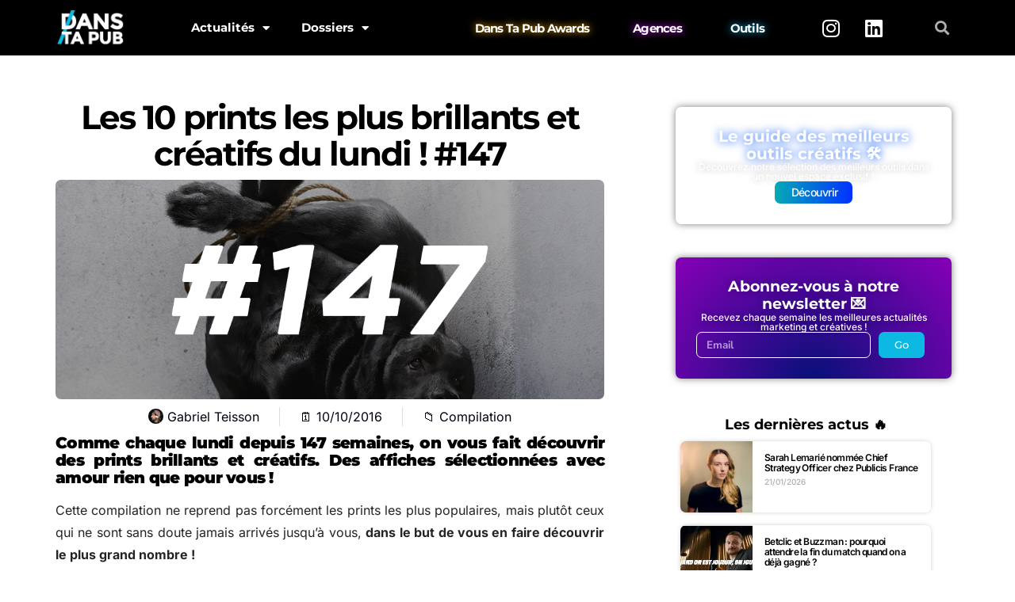

--- FILE ---
content_type: text/html; charset=UTF-8
request_url: https://www.danstapub.com/les-10-prints-les-plus-brillants-et-creatifs-du-lundi-147/
body_size: 33882
content:
<!DOCTYPE html>
<html lang="fr-FR">
<head>
	<meta charset="UTF-8">
	<meta name="viewport" content="width=device-width, initial-scale=1.0, viewport-fit=cover" />		<meta name='robots' content='index, follow, max-image-preview:large, max-snippet:-1, max-video-preview:-1' />
	<style>img:is([sizes="auto" i], [sizes^="auto," i]) { contain-intrinsic-size: 3000px 1500px }</style>
	<!-- Google tag (gtag.js) consent mode dataLayer added by Site Kit -->
<script type="text/javascript" id="google_gtagjs-js-consent-mode-data-layer">
/* <![CDATA[ */
window.dataLayer = window.dataLayer || [];function gtag(){dataLayer.push(arguments);}
gtag('consent', 'default', {"ad_personalization":"denied","ad_storage":"denied","ad_user_data":"denied","analytics_storage":"denied","functionality_storage":"denied","security_storage":"denied","personalization_storage":"denied","region":["AT","BE","BG","CH","CY","CZ","DE","DK","EE","ES","FI","FR","GB","GR","HR","HU","IE","IS","IT","LI","LT","LU","LV","MT","NL","NO","PL","PT","RO","SE","SI","SK"],"wait_for_update":500});
window._googlesitekitConsentCategoryMap = {"statistics":["analytics_storage"],"marketing":["ad_storage","ad_user_data","ad_personalization"],"functional":["functionality_storage","security_storage"],"preferences":["personalization_storage"]};
window._googlesitekitConsents = {"ad_personalization":"denied","ad_storage":"denied","ad_user_data":"denied","analytics_storage":"denied","functionality_storage":"denied","security_storage":"denied","personalization_storage":"denied","region":["AT","BE","BG","CH","CY","CZ","DE","DK","EE","ES","FI","FR","GB","GR","HR","HU","IE","IS","IT","LI","LT","LU","LV","MT","NL","NO","PL","PT","RO","SE","SI","SK"],"wait_for_update":500};
/* ]]> */
</script>
<!-- End Google tag (gtag.js) consent mode dataLayer added by Site Kit -->

	<!-- This site is optimized with the Yoast SEO plugin v26.4 - https://yoast.com/wordpress/plugins/seo/ -->
	<title>Les 10 prints les plus brillants et créatifs du lundi ! #147</title>
	<link rel="canonical" href="https://www.danstapub.com/les-10-prints-les-plus-brillants-et-creatifs-du-lundi-147/" />
	<meta property="og:locale" content="fr_FR" />
	<meta property="og:type" content="article" />
	<meta property="og:title" content="Les 10 prints les plus brillants et créatifs du lundi ! #147" />
	<meta property="og:description" content="Comme chaque lundi depuis 147 semaines, on vous fait découvrir des prints brillants et créatifs. Des affiches sélectionnées avec amour rien que pour vous ! Cette compilation ne reprend pas&hellip;" />
	<meta property="og:url" content="https://www.danstapub.com/les-10-prints-les-plus-brillants-et-creatifs-du-lundi-147/" />
	<meta property="og:site_name" content="Dans Ta Pub" />
	<meta property="article:publisher" content="https://www.facebook.com/danstapub/" />
	<meta property="article:author" content="http://www.facebook.com/gteisson" />
	<meta property="article:published_time" content="2016-10-10T08:30:48+00:00" />
	<meta property="og:image" content="https://www.danstapub.com/wp-content/uploads/2016/10/dans-ta-pub-publicite-creation-print-lundi-creativite-affiche-147-11.png" />
	<meta property="og:image:width" content="1000" />
	<meta property="og:image:height" content="677" />
	<meta property="og:image:type" content="image/png" />
	<meta name="author" content="Gabriel Teisson" />
	<meta name="twitter:card" content="summary_large_image" />
	<meta name="twitter:creator" content="@GabrielTeisson" />
	<meta name="twitter:site" content="@danstapub" />
	<meta name="twitter:label1" content="Écrit par" />
	<meta name="twitter:data1" content="Gabriel Teisson" />
	<meta name="twitter:label2" content="Durée de lecture estimée" />
	<meta name="twitter:data2" content="2 minutes" />
	<script type="application/ld+json" class="yoast-schema-graph">{"@context":"https://schema.org","@graph":[{"@type":"Article","@id":"https://www.danstapub.com/les-10-prints-les-plus-brillants-et-creatifs-du-lundi-147/#article","isPartOf":{"@id":"https://www.danstapub.com/les-10-prints-les-plus-brillants-et-creatifs-du-lundi-147/"},"author":{"name":"Gabriel Teisson","@id":"https://www.danstapub.com/#/schema/person/9798f2537012ffba4ae670c38cd7d7c2"},"headline":"Les 10 prints les plus brillants et créatifs du lundi ! #147","datePublished":"2016-10-10T08:30:48+00:00","mainEntityOfPage":{"@id":"https://www.danstapub.com/les-10-prints-les-plus-brillants-et-creatifs-du-lundi-147/"},"wordCount":425,"commentCount":0,"publisher":{"@id":"https://www.danstapub.com/#organization"},"image":{"@id":"https://www.danstapub.com/les-10-prints-les-plus-brillants-et-creatifs-du-lundi-147/#primaryimage"},"thumbnailUrl":"https://www.danstapub.com/wp-content/uploads/2016/10/dans-ta-pub-publicite-creation-print-lundi-creativite-affiche-147-11.png","keywords":["actualité","Affiche","Compilation","Création","Print","Prints du lundi","Publicité"],"articleSection":["Compilation"],"inLanguage":"fr-FR","potentialAction":[{"@type":"CommentAction","name":"Comment","target":["https://www.danstapub.com/les-10-prints-les-plus-brillants-et-creatifs-du-lundi-147/#respond"]}]},{"@type":"WebPage","@id":"https://www.danstapub.com/les-10-prints-les-plus-brillants-et-creatifs-du-lundi-147/","url":"https://www.danstapub.com/les-10-prints-les-plus-brillants-et-creatifs-du-lundi-147/","name":"Les 10 prints les plus brillants et créatifs du lundi ! #147","isPartOf":{"@id":"https://www.danstapub.com/#website"},"primaryImageOfPage":{"@id":"https://www.danstapub.com/les-10-prints-les-plus-brillants-et-creatifs-du-lundi-147/#primaryimage"},"image":{"@id":"https://www.danstapub.com/les-10-prints-les-plus-brillants-et-creatifs-du-lundi-147/#primaryimage"},"thumbnailUrl":"https://www.danstapub.com/wp-content/uploads/2016/10/dans-ta-pub-publicite-creation-print-lundi-creativite-affiche-147-11.png","datePublished":"2016-10-10T08:30:48+00:00","breadcrumb":{"@id":"https://www.danstapub.com/les-10-prints-les-plus-brillants-et-creatifs-du-lundi-147/#breadcrumb"},"inLanguage":"fr-FR","potentialAction":[{"@type":"ReadAction","target":["https://www.danstapub.com/les-10-prints-les-plus-brillants-et-creatifs-du-lundi-147/"]}]},{"@type":"ImageObject","inLanguage":"fr-FR","@id":"https://www.danstapub.com/les-10-prints-les-plus-brillants-et-creatifs-du-lundi-147/#primaryimage","url":"https://www.danstapub.com/wp-content/uploads/2016/10/dans-ta-pub-publicite-creation-print-lundi-creativite-affiche-147-11.png","contentUrl":"https://www.danstapub.com/wp-content/uploads/2016/10/dans-ta-pub-publicite-creation-print-lundi-creativite-affiche-147-11.png","width":1000,"height":677},{"@type":"BreadcrumbList","@id":"https://www.danstapub.com/les-10-prints-les-plus-brillants-et-creatifs-du-lundi-147/#breadcrumb","itemListElement":[{"@type":"ListItem","position":1,"name":"Accueil","item":"https://www.danstapub.com/"},{"@type":"ListItem","position":2,"name":"Les 10 prints les plus brillants et créatifs du lundi ! #147"}]},{"@type":"WebSite","@id":"https://www.danstapub.com/#website","url":"https://www.danstapub.com/","name":"Dans Ta Pub","description":"Blog publicité, marketing, digital, création","publisher":{"@id":"https://www.danstapub.com/#organization"},"potentialAction":[{"@type":"SearchAction","target":{"@type":"EntryPoint","urlTemplate":"https://www.danstapub.com/?s={search_term_string}"},"query-input":{"@type":"PropertyValueSpecification","valueRequired":true,"valueName":"search_term_string"}}],"inLanguage":"fr-FR"},{"@type":"Organization","@id":"https://www.danstapub.com/#organization","name":"Dans Ta Pub","url":"https://www.danstapub.com/","logo":{"@type":"ImageObject","inLanguage":"fr-FR","@id":"https://www.danstapub.com/#/schema/logo/image/","url":"https://www.danstapub.com/wp-content/uploads/2025/04/04_LOGO-NOIR.png","contentUrl":"https://www.danstapub.com/wp-content/uploads/2025/04/04_LOGO-NOIR.png","width":792,"height":458,"caption":"Dans Ta Pub"},"image":{"@id":"https://www.danstapub.com/#/schema/logo/image/"},"sameAs":["https://www.facebook.com/danstapub/","https://x.com/danstapub","https://www.instagram.com/danstapub/","https://www.linkedin.com/company/dans-ta-pub","https://fr.pinterest.com/danstapub/","https://www.youtube.com/user/DansTaPub"]},{"@type":"Person","@id":"https://www.danstapub.com/#/schema/person/9798f2537012ffba4ae670c38cd7d7c2","name":"Gabriel Teisson","image":{"@type":"ImageObject","inLanguage":"fr-FR","@id":"https://www.danstapub.com/#/schema/person/image/","url":"https://secure.gravatar.com/avatar/10b9bd14c2b32d6219d1a0097d5c60f1281e39c0368e73bf9217269b034eb914?s=96&d=mm&r=g","contentUrl":"https://secure.gravatar.com/avatar/10b9bd14c2b32d6219d1a0097d5c60f1281e39c0368e73bf9217269b034eb914?s=96&d=mm&r=g","caption":"Gabriel Teisson"},"description":"Fondateur de Dans Ta Pub. Je scanne le web à la recherche de nouveaux usages créatifs et marketing 🕵️‍♂️","sameAs":["http://www.danstapub.com","http://www.facebook.com/gteisson","https://www.instagram.com/gabrielteisson/","https://www.linkedin.com/in/gabriel-teisson-23024a67/","https://x.com/GabrielTeisson","http://www.youtube.com/channel/DansTaPub"],"url":"https://www.danstapub.com/author/exokarnpsg/"}]}</script>
	<!-- / Yoast SEO plugin. -->


<link rel='dns-prefetch' href='//secure.gravatar.com' />
<link rel='dns-prefetch' href='//www.googletagmanager.com' />
<link rel='dns-prefetch' href='//stats.wp.com' />
<link rel='dns-prefetch' href='//fonts.googleapis.com' />
<link rel='dns-prefetch' href='//widgets.wp.com' />
<link rel='dns-prefetch' href='//pagead2.googlesyndication.com' />
<link rel='preconnect' href='//c0.wp.com' />
<link rel="alternate" type="application/rss+xml" title="Dans Ta Pub &raquo; Flux" href="https://www.danstapub.com/feed/" />
<link rel="alternate" type="application/rss+xml" title="Dans Ta Pub &raquo; Flux des commentaires" href="https://www.danstapub.com/comments/feed/" />
<link rel="alternate" type="application/rss+xml" title="Dans Ta Pub &raquo; Les 10 prints les plus brillants et créatifs du lundi ! #147 Flux des commentaires" href="https://www.danstapub.com/les-10-prints-les-plus-brillants-et-creatifs-du-lundi-147/feed/" />
<link rel='stylesheet' id='wp-block-library-css' href='https://c0.wp.com/c/6.8.3/wp-includes/css/dist/block-library/style.min.css' type='text/css' media='all' />
<style id='classic-theme-styles-inline-css' type='text/css'>
/*! This file is auto-generated */
.wp-block-button__link{color:#fff;background-color:#32373c;border-radius:9999px;box-shadow:none;text-decoration:none;padding:calc(.667em + 2px) calc(1.333em + 2px);font-size:1.125em}.wp-block-file__button{background:#32373c;color:#fff;text-decoration:none}
</style>
<link rel='stylesheet' id='mediaelement-css' href='https://c0.wp.com/c/6.8.3/wp-includes/js/mediaelement/mediaelementplayer-legacy.min.css' type='text/css' media='all' />
<link rel='stylesheet' id='wp-mediaelement-css' href='https://c0.wp.com/c/6.8.3/wp-includes/js/mediaelement/wp-mediaelement.min.css' type='text/css' media='all' />
<style id='jetpack-sharing-buttons-style-inline-css' type='text/css'>
.jetpack-sharing-buttons__services-list{display:flex;flex-direction:row;flex-wrap:wrap;gap:0;list-style-type:none;margin:5px;padding:0}.jetpack-sharing-buttons__services-list.has-small-icon-size{font-size:12px}.jetpack-sharing-buttons__services-list.has-normal-icon-size{font-size:16px}.jetpack-sharing-buttons__services-list.has-large-icon-size{font-size:24px}.jetpack-sharing-buttons__services-list.has-huge-icon-size{font-size:36px}@media print{.jetpack-sharing-buttons__services-list{display:none!important}}.editor-styles-wrapper .wp-block-jetpack-sharing-buttons{gap:0;padding-inline-start:0}ul.jetpack-sharing-buttons__services-list.has-background{padding:1.25em 2.375em}
</style>
<link rel='stylesheet' id='csco-block-posts-sidebar-style-css' href='https://www.danstapub.com/wp-content/themes/authentic/css/blocks/posts-sidebar.css?ver=1598099181' type='text/css' media='all' />
<link rel='stylesheet' id='csco-block-twitter-slider-style-css' href='https://www.danstapub.com/wp-content/themes/authentic/css/blocks/twitter-slider.css?ver=1598099181' type='text/css' media='all' />
<link rel='stylesheet' id='csco-block-tiles-style-css' href='https://www.danstapub.com/wp-content/themes/authentic/css/blocks/tiles.css?ver=1598099181' type='text/css' media='all' />
<link rel='stylesheet' id='csco-block-horizontal-tiles-style-css' href='https://www.danstapub.com/wp-content/themes/authentic/css/blocks/horizontal-tiles.css?ver=1598099181' type='text/css' media='all' />
<link rel='stylesheet' id='csco-block-full-style-css' href='https://www.danstapub.com/wp-content/themes/authentic/css/blocks/full.css?ver=1598099181' type='text/css' media='all' />
<link rel='stylesheet' id='csco-block-slider-style-css' href='https://www.danstapub.com/wp-content/themes/authentic/css/blocks/slider.css?ver=1598099181' type='text/css' media='all' />
<link rel='stylesheet' id='csco-block-carousel-style-css' href='https://www.danstapub.com/wp-content/themes/authentic/css/blocks/carousel.css?ver=1598099181' type='text/css' media='all' />
<link rel='stylesheet' id='csco-block-wide-style-css' href='https://www.danstapub.com/wp-content/themes/authentic/css/blocks/wide.css?ver=1598099181' type='text/css' media='all' />
<link rel='stylesheet' id='csco-block-narrow-style-css' href='https://www.danstapub.com/wp-content/themes/authentic/css/blocks/narrow.css?ver=1598099181' type='text/css' media='all' />
<style id='global-styles-inline-css' type='text/css'>
:root{--wp--preset--aspect-ratio--square: 1;--wp--preset--aspect-ratio--4-3: 4/3;--wp--preset--aspect-ratio--3-4: 3/4;--wp--preset--aspect-ratio--3-2: 3/2;--wp--preset--aspect-ratio--2-3: 2/3;--wp--preset--aspect-ratio--16-9: 16/9;--wp--preset--aspect-ratio--9-16: 9/16;--wp--preset--color--black: #000000;--wp--preset--color--cyan-bluish-gray: #abb8c3;--wp--preset--color--white: #ffffff;--wp--preset--color--pale-pink: #f78da7;--wp--preset--color--vivid-red: #cf2e2e;--wp--preset--color--luminous-vivid-orange: #ff6900;--wp--preset--color--luminous-vivid-amber: #fcb900;--wp--preset--color--light-green-cyan: #7bdcb5;--wp--preset--color--vivid-green-cyan: #00d084;--wp--preset--color--pale-cyan-blue: #8ed1fc;--wp--preset--color--vivid-cyan-blue: #0693e3;--wp--preset--color--vivid-purple: #9b51e0;--wp--preset--gradient--vivid-cyan-blue-to-vivid-purple: linear-gradient(135deg,rgba(6,147,227,1) 0%,rgb(155,81,224) 100%);--wp--preset--gradient--light-green-cyan-to-vivid-green-cyan: linear-gradient(135deg,rgb(122,220,180) 0%,rgb(0,208,130) 100%);--wp--preset--gradient--luminous-vivid-amber-to-luminous-vivid-orange: linear-gradient(135deg,rgba(252,185,0,1) 0%,rgba(255,105,0,1) 100%);--wp--preset--gradient--luminous-vivid-orange-to-vivid-red: linear-gradient(135deg,rgba(255,105,0,1) 0%,rgb(207,46,46) 100%);--wp--preset--gradient--very-light-gray-to-cyan-bluish-gray: linear-gradient(135deg,rgb(238,238,238) 0%,rgb(169,184,195) 100%);--wp--preset--gradient--cool-to-warm-spectrum: linear-gradient(135deg,rgb(74,234,220) 0%,rgb(151,120,209) 20%,rgb(207,42,186) 40%,rgb(238,44,130) 60%,rgb(251,105,98) 80%,rgb(254,248,76) 100%);--wp--preset--gradient--blush-light-purple: linear-gradient(135deg,rgb(255,206,236) 0%,rgb(152,150,240) 100%);--wp--preset--gradient--blush-bordeaux: linear-gradient(135deg,rgb(254,205,165) 0%,rgb(254,45,45) 50%,rgb(107,0,62) 100%);--wp--preset--gradient--luminous-dusk: linear-gradient(135deg,rgb(255,203,112) 0%,rgb(199,81,192) 50%,rgb(65,88,208) 100%);--wp--preset--gradient--pale-ocean: linear-gradient(135deg,rgb(255,245,203) 0%,rgb(182,227,212) 50%,rgb(51,167,181) 100%);--wp--preset--gradient--electric-grass: linear-gradient(135deg,rgb(202,248,128) 0%,rgb(113,206,126) 100%);--wp--preset--gradient--midnight: linear-gradient(135deg,rgb(2,3,129) 0%,rgb(40,116,252) 100%);--wp--preset--font-size--small: 13px;--wp--preset--font-size--medium: 20px;--wp--preset--font-size--large: 36px;--wp--preset--font-size--x-large: 42px;--wp--preset--spacing--20: 0.44rem;--wp--preset--spacing--30: 0.67rem;--wp--preset--spacing--40: 1rem;--wp--preset--spacing--50: 1.5rem;--wp--preset--spacing--60: 2.25rem;--wp--preset--spacing--70: 3.38rem;--wp--preset--spacing--80: 5.06rem;--wp--preset--shadow--natural: 6px 6px 9px rgba(0, 0, 0, 0.2);--wp--preset--shadow--deep: 12px 12px 50px rgba(0, 0, 0, 0.4);--wp--preset--shadow--sharp: 6px 6px 0px rgba(0, 0, 0, 0.2);--wp--preset--shadow--outlined: 6px 6px 0px -3px rgba(255, 255, 255, 1), 6px 6px rgba(0, 0, 0, 1);--wp--preset--shadow--crisp: 6px 6px 0px rgba(0, 0, 0, 1);}:where(.is-layout-flex){gap: 0.5em;}:where(.is-layout-grid){gap: 0.5em;}body .is-layout-flex{display: flex;}.is-layout-flex{flex-wrap: wrap;align-items: center;}.is-layout-flex > :is(*, div){margin: 0;}body .is-layout-grid{display: grid;}.is-layout-grid > :is(*, div){margin: 0;}:where(.wp-block-columns.is-layout-flex){gap: 2em;}:where(.wp-block-columns.is-layout-grid){gap: 2em;}:where(.wp-block-post-template.is-layout-flex){gap: 1.25em;}:where(.wp-block-post-template.is-layout-grid){gap: 1.25em;}.has-black-color{color: var(--wp--preset--color--black) !important;}.has-cyan-bluish-gray-color{color: var(--wp--preset--color--cyan-bluish-gray) !important;}.has-white-color{color: var(--wp--preset--color--white) !important;}.has-pale-pink-color{color: var(--wp--preset--color--pale-pink) !important;}.has-vivid-red-color{color: var(--wp--preset--color--vivid-red) !important;}.has-luminous-vivid-orange-color{color: var(--wp--preset--color--luminous-vivid-orange) !important;}.has-luminous-vivid-amber-color{color: var(--wp--preset--color--luminous-vivid-amber) !important;}.has-light-green-cyan-color{color: var(--wp--preset--color--light-green-cyan) !important;}.has-vivid-green-cyan-color{color: var(--wp--preset--color--vivid-green-cyan) !important;}.has-pale-cyan-blue-color{color: var(--wp--preset--color--pale-cyan-blue) !important;}.has-vivid-cyan-blue-color{color: var(--wp--preset--color--vivid-cyan-blue) !important;}.has-vivid-purple-color{color: var(--wp--preset--color--vivid-purple) !important;}.has-black-background-color{background-color: var(--wp--preset--color--black) !important;}.has-cyan-bluish-gray-background-color{background-color: var(--wp--preset--color--cyan-bluish-gray) !important;}.has-white-background-color{background-color: var(--wp--preset--color--white) !important;}.has-pale-pink-background-color{background-color: var(--wp--preset--color--pale-pink) !important;}.has-vivid-red-background-color{background-color: var(--wp--preset--color--vivid-red) !important;}.has-luminous-vivid-orange-background-color{background-color: var(--wp--preset--color--luminous-vivid-orange) !important;}.has-luminous-vivid-amber-background-color{background-color: var(--wp--preset--color--luminous-vivid-amber) !important;}.has-light-green-cyan-background-color{background-color: var(--wp--preset--color--light-green-cyan) !important;}.has-vivid-green-cyan-background-color{background-color: var(--wp--preset--color--vivid-green-cyan) !important;}.has-pale-cyan-blue-background-color{background-color: var(--wp--preset--color--pale-cyan-blue) !important;}.has-vivid-cyan-blue-background-color{background-color: var(--wp--preset--color--vivid-cyan-blue) !important;}.has-vivid-purple-background-color{background-color: var(--wp--preset--color--vivid-purple) !important;}.has-black-border-color{border-color: var(--wp--preset--color--black) !important;}.has-cyan-bluish-gray-border-color{border-color: var(--wp--preset--color--cyan-bluish-gray) !important;}.has-white-border-color{border-color: var(--wp--preset--color--white) !important;}.has-pale-pink-border-color{border-color: var(--wp--preset--color--pale-pink) !important;}.has-vivid-red-border-color{border-color: var(--wp--preset--color--vivid-red) !important;}.has-luminous-vivid-orange-border-color{border-color: var(--wp--preset--color--luminous-vivid-orange) !important;}.has-luminous-vivid-amber-border-color{border-color: var(--wp--preset--color--luminous-vivid-amber) !important;}.has-light-green-cyan-border-color{border-color: var(--wp--preset--color--light-green-cyan) !important;}.has-vivid-green-cyan-border-color{border-color: var(--wp--preset--color--vivid-green-cyan) !important;}.has-pale-cyan-blue-border-color{border-color: var(--wp--preset--color--pale-cyan-blue) !important;}.has-vivid-cyan-blue-border-color{border-color: var(--wp--preset--color--vivid-cyan-blue) !important;}.has-vivid-purple-border-color{border-color: var(--wp--preset--color--vivid-purple) !important;}.has-vivid-cyan-blue-to-vivid-purple-gradient-background{background: var(--wp--preset--gradient--vivid-cyan-blue-to-vivid-purple) !important;}.has-light-green-cyan-to-vivid-green-cyan-gradient-background{background: var(--wp--preset--gradient--light-green-cyan-to-vivid-green-cyan) !important;}.has-luminous-vivid-amber-to-luminous-vivid-orange-gradient-background{background: var(--wp--preset--gradient--luminous-vivid-amber-to-luminous-vivid-orange) !important;}.has-luminous-vivid-orange-to-vivid-red-gradient-background{background: var(--wp--preset--gradient--luminous-vivid-orange-to-vivid-red) !important;}.has-very-light-gray-to-cyan-bluish-gray-gradient-background{background: var(--wp--preset--gradient--very-light-gray-to-cyan-bluish-gray) !important;}.has-cool-to-warm-spectrum-gradient-background{background: var(--wp--preset--gradient--cool-to-warm-spectrum) !important;}.has-blush-light-purple-gradient-background{background: var(--wp--preset--gradient--blush-light-purple) !important;}.has-blush-bordeaux-gradient-background{background: var(--wp--preset--gradient--blush-bordeaux) !important;}.has-luminous-dusk-gradient-background{background: var(--wp--preset--gradient--luminous-dusk) !important;}.has-pale-ocean-gradient-background{background: var(--wp--preset--gradient--pale-ocean) !important;}.has-electric-grass-gradient-background{background: var(--wp--preset--gradient--electric-grass) !important;}.has-midnight-gradient-background{background: var(--wp--preset--gradient--midnight) !important;}.has-small-font-size{font-size: var(--wp--preset--font-size--small) !important;}.has-medium-font-size{font-size: var(--wp--preset--font-size--medium) !important;}.has-large-font-size{font-size: var(--wp--preset--font-size--large) !important;}.has-x-large-font-size{font-size: var(--wp--preset--font-size--x-large) !important;}
:where(.wp-block-post-template.is-layout-flex){gap: 1.25em;}:where(.wp-block-post-template.is-layout-grid){gap: 1.25em;}
:where(.wp-block-columns.is-layout-flex){gap: 2em;}:where(.wp-block-columns.is-layout-grid){gap: 2em;}
:root :where(.wp-block-pullquote){font-size: 1.5em;line-height: 1.6;}
</style>
<link rel='stylesheet' id='407546b280492808ed3dbbdd60d3a04b-css' href='//fonts.googleapis.com/css?family=Nunito+Sans%3Aregular&#038;ver=6.2.1' type='text/css' media='all' />
<link rel='stylesheet' id='be8dbc64a71b02d4ebc414fc9b596ec9-css' href='//fonts.googleapis.com/css?family=Nunito+Sans%3A300&#038;ver=6.2.1' type='text/css' media='all' />
<link rel='stylesheet' id='3bac87d64d97e96d0e935628a9383379-css' href='//fonts.googleapis.com/css?family=Montserrat&#038;ver=6.2.1' type='text/css' media='all' />
<link rel='stylesheet' id='cca7a1e8cbdedf0b4cebaad450abffaf-css' href='//fonts.googleapis.com/css?family=Montserrat%3A700&#038;ver=6.2.1' type='text/css' media='all' />
<link rel='stylesheet' id='376db17254fb7def71c704a3ccc30ad6-css' href='//fonts.googleapis.com/css?family=Montserrat%3A600&#038;ver=6.2.1' type='text/css' media='all' />
<link rel='stylesheet' id='4fa207ac6f1cb349c1d19111d15fc36d-css' href='//fonts.googleapis.com/css?family=Montserrat%3A500&#038;ver=6.2.1' type='text/css' media='all' />
<link rel='stylesheet' id='812e2d89f7f10497b96f8f880557912d-css' href='//fonts.googleapis.com/css?family=Montserrat%3A300&#038;ver=6.2.1' type='text/css' media='all' />
<link rel='stylesheet' id='csco-styles-css' href='https://www.danstapub.com/wp-content/themes/authentic/style.css?ver=6.2.1' type='text/css' media='all' />
<style id='csco-styles-inline-css' type='text/css'>
body, .offcanvas, #search, input[type=search], input[type=text], input[type=number], input[type=email], input[type=tel], input[type=password], textarea, .form-control, .pk-card, .pagination-content, .adp-popup-type-content .adp-popup-container{background-color:#ffffff;}.entry-content .pk-block-bg-inverse, .pk-dropcap-bg-inverse:first-letter, .entry-content .has-drop-cap.is-cnvs-dropcap-bg-dark:first-letter{color:#ffffff!important;}body, input[type=search], input[type=text], input[type=number], input[type=email], input[type=tel], input[type=password], textarea, .abr-reviews-posts .abr-review-meta{color:#777777;}blockquote cite, figcaption, .wp-caption-text, .wp-block-gallery .blocks-gallery-item figcaption, .wp-block-image figcaption, .wp-block-audio figcaption, .wp-block-embed figcaption, .wp-block-pullquote cite, .wp-block-pullquote footer, .wp-block-pullquote .wp-block-pullquote__citation, .wp-block-quote cite, label, .text-small, .comment-metadata, .logged-in-as, .post-categories, .post-count, .product-count, .post-meta, .entry-content figcaption, .post-media figcaption, .post-tags, .sub-title, .tagcloud, .timestamp, #wp-calendar caption, .comment-metadata a, .comment-metadata, .widget_rss ul li cite, .widget_rss ul li .rss-date, .pk-widget-about .pk-about-small, .pk-share-buttons-total .pk-share-buttons-count, .pk-share-buttons-post-loop .pk-share-buttons-count, .pk-share-buttons-block-posts .pk-share-buttons-count, .pk-share-buttons-post-sidebar .pk-share-buttons-count, .pk-share-buttons-post-loop .pk-share-buttons-link:hover .pk-share-buttons-count, .pk-share-buttons-block-posts .pk-share-buttons-link:hover .pk-share-buttons-count, .pk-share-buttons-post-sidebar .pk-share-buttons-link:hover .pk-share-buttons-count, .title-share, .pk-social-links-template-default .pk-social-links-label, .pk-social-links-wrap .pk-social-links-label, .pk-color-secondary, .pk-twitter-default .pk-twitter-tweet:before, .cs-meet-team .pk-social-links-link, .abr-post-review .abr-review-score .abr-review-subtext .abr-data-label{color:#262626;}.owl-dot span, .abr-post-review .abr-review-score .abr-review-subtext .abr-data-info{background-color:#262626;}.entry-content p > code, a, #search .close, .button-link, .pk-share-buttons-total .pk-share-buttons-label, .pk-share-buttons-total .pk-share-buttons-title, .pk-social-links-wrap .pk-social-links-count, .pk-nav-tabs .pk-nav-link, .pk-nav-tabs .pk-nav-link.pk-active, .pk-tabs .pk-nav-pills .pk-nav-link, .pk-block-social-links .pk-social-links-link, .pk-block-social-links .pk-social-links-title, .pk-social-links-scheme-light .pk-social-links-link, .pk-social-links-scheme-light .pk-social-links-title, .pk-social-links-scheme-bold .pk-social-links-title, .pk-social-links-scheme-bold-rounded .pk-social-links-title, .pk-share-buttons-scheme-default .pk-share-buttons-link, .pk-share-buttons-after-post.pk-share-buttons-scheme-default .pk-share-buttons-link:not(:hover), .pk-share-buttons-before-post.pk-share-buttons-scheme-default .pk-share-buttons-link:not(:hover), .pk-toc ol > li:before, ol.pk-list-styled > li:before, h2.pk-heading-numbered:before, .pk-card-header a, .pk-twitter-info a, .pk-instagram-username a, .pk-social-links-template-default .pk-social-links-link, .pk-widget-contributors .pk-social-links-link, .cs-list-articles > li > a, .pk-block-contributors .author-name a, .edit-post-visual-editor.editor-styles-wrapper .pk-author-posts-single a, .pk-twitter-content a, .pk-block-author .pk-widget-author-container:not(.pk-bg-overlay) .pk-author-title a, .pk-share-buttons-scheme-simple-light .pk-share-buttons-link, .pk-share-buttons-scheme-simple-light .pk-share-buttons-count, .is-style-pk-share-buttons-simple-light .pk-share-buttons-link, .is-style-pk-share-buttons-simple-light .pk-share-buttons-link .pk-share-buttons-count, .is-style-pk-share-buttons-default .pk-share-buttons-link:not(hover), ol.is-style-cnvs-list-styled > li:before, h2.is-style-cnvs-heading-numbered:before, .cnvs-block-collapsible .cnvs-block-collapsible-title h6 a{color:#000000;}.owl-dot.active span{background-color:#000000;}a:hover, .button-link:hover, #search .close:hover, .pk-social-links-scheme-light:not(.pk-social-links-scheme-light-bg) .pk-social-links-link:hover .pk-social-links-title, .is-style-pk-social-links-bold .pk-social-links-link:hover .pk-social-links-title, .pk-social-links-scheme-bold .pk-social-links-link:hover .pk-social-links-title, .is-style-pk-social-links-bold-rounded .pk-social-links-link:hover .pk-social-links-title, .pk-social-links-scheme-bold-rounded .pk-social-links-link:hover .pk-social-links-title, .pk-nav-tabs .pk-nav-link:not(.pk-active):focus, .pk-nav-tabs .pk-nav-link:not(.pk-active):hover, .pk-card-header a:hover, .pk-twitter-info a:hover, .pk-instagram-username a:hover, .pk-widget-contributors .pk-social-links-link:hover, .cs-list-articles > li > a:hover, .pk-block-contributors .author-name a:hover, .edit-post-visual-editor.editor-styles-wrapper .pk-author-posts-single a:hover, .pk-twitter-content a:hover, .pk-block-author .pk-widget-author-container:not(.pk-bg-overlay) .pk-author-title a:hover, .cnvs-block-collapsible .cnvs-block-collapsible-title h6 a:hover{color:#0bb9e2;}.wp-block-separator{color:#eeeeee;}hr, .wp-block-separator:not(.is-style-dots), .wp-block-pullquote:not([style*="border-color"]), .entry-content .table-bordered th, .entry-content .table-bordered td, section.widget .widget-wrap, .form-control, input[type=search], input[type=text], input[type=number], input[type=email], input[type=tel], input[type=password], textarea, select, .pk-collapsibles .pk-card, .post-archive .archive-compact .post-masonry, .post-archive .archive-compact .post-grid, .post-archive .archive-compact.archive-masonry section.widget, .post-archive .archive-compact.archive-grid section.widget, .archive-list section.widget .widget-wrap, .archive-standard section.widget .widget-wrap, .sidebar-offcanvas .widget, .pk-nav-tabs .pk-nav-link, .pk-collapsibles .pk-card + .pk-card, .cnvs-block-tabs .cnvs-block-tabs-buttons .cnvs-block-tabs-button a, .cnvs-block-collapsibles .cnvs-block-collapsible, .abr-reviews-posts .abr-post-item{border-color:#eeeeee;}hr, .entry-content table th, .entry-content table td, .entry-content table tbody + tbody, .header-enabled .navbar-primary:not(.sticky-nav-slide) .navbar, .navigation.comment-navigation, .site-main > article > .post-author, .post-main .post-author, .comment-body + .comment-respond, .comment-list + .comment-respond, .comment-list article, .comment-list .pingback, .comment-list .trackback, .post-standard:not(.post-featured) + .post-standard:not(.post-featured), .archive-first + .archive-list, .single .section-carousel, .widget_nav_menu .menu > .menu-item:not(:first-child), .widget_pages li:not(:first-child) a, .widget_meta li:not(:first-child) a, .widget_categories > ul > li:not(:first-child), .widget_archive > ul > li:not(:first-child), .widget_categories .widget-wrap > ul > li:not(:first-child), .widget_archive .widget-wrap > ul > li:not(:first-child), .widget_recent_comments li:not(:first-child), .widget_recent_entries li:not(:first-child), #wp-calendar tbody td, .navigation.pagination, .navigation.pagination + .post-tags, .fb-comments, .post-tags, .page-header-simple .page-header + .post-archive, .section-grid + .site-content > .cs-container:before, .archive-pagination:not(:empty), .post-list:not(.post-featured) + .post-list:not(.post-featured), .post-list + .post, .post + .post-list, .cs-meet-team .cs-author .cs-author-posts, .pk-widget-contributors .pk-author-item, .pk-toc:not(:first-child), .pk-inline-posts:not(:first-child), .cnvs-block-toc:not(:first-child){border-top-color:#eeeeee;}.entry-content thead th, .navbar-primary:not(.sticky-nav-slide) .navbar, .sticky-nav-slide, .topbar, .navbar-offcanvas, .navigation.comment-navigation, .widget_rss ul li, .searchwp-live-search-results.searchwp-live-search-results-showing .searchwp-live-search-result:not(:last-child) a, .pk-separator, .pk-toc:not(:last-child), .pk-inline-posts:not(:last-child), .cnvs-block-tabs.cnvs-block-tabs-vertical .cnvs-block-tabs-buttons .cnvs-block-tabs-button-active a, .cnvs-block-toc:not(:last-child){border-bottom-color:#eeeeee;}.pk-nav-tabs .pk-nav-link:not(.pk-active):focus, .pk-nav-tabs .pk-nav-link:not(.pk-active):hover{background-color:#eeeeee;}.wp-block-separator.is-style-dots:before{color:#eeeeee;}.entry-content p > code, .site-main .pk-subscribe-form-wrap, .post-comments, .archive-list .pk-subscribe-form-wrap, .archive-full .pk-subscribe-form-wrap, .entry-content .pk-dropcap-bg-inverse:first-letter, .entry-content .pk-dropcap-bg-light:first-letter, .entry-content .pk-block-bg-inverse, .entry-content .pk-block-bg-light, .basic_mailchimp_widget, .pk-twitter-slider, .pk-card-header, .pk-share-buttons-after-post.pk-share-buttons-scheme-default .pk-share-buttons-link, .pk-share-buttons-before-post.pk-share-buttons-scheme-default .pk-share-buttons-link, .pk-toc ol > li:before, ol.pk-list-styled > li:before, .pk-social-links-scheme-light-bg .pk-social-links-link, .is-style-pk-social-links-light-bg .pk-social-links-link, h2.pk-heading-numbered:before, .entry-content .table-bordered th, .entry-content .table-striped tbody tr:nth-of-type(odd), .wp-block-code, .wp-block-verse, .wp-block-preformatted, .is-style-pk-share-buttons-default .pk-share-buttons-link:not(hover), .is-style-pk-share-buttons-bold .pk-share-buttons-link, .cnvs-block-twitter-layout-slider, .entry-content .has-drop-cap:first-letter, ol.is-style-cnvs-list-styled > li:before, h2.is-style-cnvs-heading-numbered:before, .wp-block-group.is-style-cnvs-block-bg-light{background-color:#f8f8f8;}.cnvs-block-collapsible-title{background-color:#f8f8f8;}h1, h2, h3, h4, h5, h6, .comment .fn, #search input[type="search"], .entry-content .table-bordered th, .wp-block-table td strong, .abr-post-review .abr-review-name, .abr-post-review .abr-review-text, .abr-reviews-posts .abr-review-number{color:#000000;}#search input[type="search"]:-ms-input-placeholder{color:#000000;}#search input[type="search"]:-moz-placeholder{color:#000000;}#search input[type="search"]::-webkit-input-placeholder{color:#000000;}h1 a, h2 a, h3 a, h4 a, h5 a, h6 a, .comment .fn a, .cnvs-block-posts-sidebar:not(.cnvs-block-posts-sidebar-slider) .entry-title a, .pk-widget-posts:not(.pk-widget-posts-template-slider) .entry-title a{color:#000000;}h1 a:hover, h2 a:hover, h3 a:hover, h4 a:hover, h5 a:hover, h6 a:hover, .comment .fn a:hover, .cnvs-block-posts-sidebar:not(.cnvs-block-posts-sidebar-slider) .entry-title a:hover, .pk-widget-posts:not(.pk-widget-posts-template-slider) .entry-title a:hover{color:#0bb9e2;}.wp-block-button .wp-block-button__link:not(.has-background), .button-primary, .overlay-inner a.button-primary, .header-light .button-primary, .wp-block-search .wp-block-search__button, .post-number, .post-pagination .post-more .button, .pk-button-primary, .pk-author-button, .pk-about-button, .pk-instagram-follow, .pk-twitter-follow, .pk-subscribe-submit, .pk-badge-primary, .pk-featured-categories-vertical-list .pk-featured-count, .adp-button-primary{color:#eeeeee;}.pk-pin-it{color:#eeeeee!important;}.wp-block-button .wp-block-button__link:not(.has-background):hover, .button-primary:hover, .button-primary:active, .button-primary:focus, .button-primary:not([disabled]):not(.disabled).active, .button-primary:not([disabled]):not(.disabled):active, .overlay-inner a.button-primary:hover, .overlay-inner a.button-primary:active, .overlay-inner a.button-primary:focus, .overlay-inner a.button-primary:not([disabled]):not(.disabled).active, .overlay-inner a.button-primary:not([disabled]):not(.disabled):active, .header-light .button-primary:hover, .header-light .button-primary:active, .header-light .button-primary:focus, .header-light .button-primary:not([disabled]):not(.disabled).active, .header-light .button-primary:not([disabled]):not(.disabled):active, .wp-block-search .wp-block-search__button:hover, .post-pagination .post-more .button:hover, .pk-button-primary:not(:disabled):not(.disabled):active, .pk-button-primary:focus, .pk-button-primary:hover, .pk-button-primary:focus, .pk-button-primary:active, .pk-author-button:hover, .pk-about-button:hover, .pk-instagram-follow:hover, .pk-twitter-follow:hover, .pk-subscribe-submit:hover, .adp-button-primary:hover, .adp-button-primary:focus{color:#FFFFFF;}.pk-pin-it:hover{color:#FFFFFF!important;background-color:#000000!important;}.wp-block-button .wp-block-button__link:not(.has-background), .button-primary, .overlay-inner a.button-primary, .header-light .button-primary, .wp-block-search .wp-block-search__button, .post-number, .pk-tabs .pk-nav-pills .pk-nav-link.pk-active, .pk-tabs .pk-nav-pills .pk-nav-link.pk-active:focus, .pk-tabs  .pk-nav-pills .pk-tabs .pk-nav-pills .pk-nav-link.pk-active:hover, .pk-button-primary, .pk-author-button, .pk-about-button, .pk-instagram-follow, .pk-twitter-follow, .pk-subscribe-submit, .pk-badge-primary, .pk-featured-categories-vertical-list .pk-featured-count, .cnvs-block-tabs.is-style-cnvs-block-tabs-pills .cnvs-block-tabs-buttons .cnvs-block-tabs-button.cnvs-block-tabs-button-active a, .cnvs-block-tabs.is-style-cnvs-block-tabs-pills .cnvs-block-tabs-buttons .cnvs-block-tabs-button.cnvs-block-tabs-button-active a:focus, .cnvs-block-tabs.is-style-cnvs-block-tabs-pills .cnvs-block-tabs-buttons .cnvs-block-tabs-button.cnvs-block-tabs-button-active a:hover, .adp-button-primary{background-color:#000000;}.pk-bg-primary, .pk-pin-it{background-color:#000000!important;}.post-tags a:focus, .post-tags a:hover, .tagcloud a:focus, .tagcloud a:hover, .wp-block-button .wp-block-button__link:not(.has-background):hover, .button-primary:hover, .button-primary:active, .button-primary:focus, .button-primary:not([disabled]):not(.disabled).active, .button-primary:not([disabled]):not(.disabled):active, .overlay-inner a.button-primary:hover, .overlay-inner a.button-primary:active, .overlay-inner a.button-primary:focus, .overlay-inner a.button-primary:not([disabled]):not(.disabled).active, .overlay-inner a.button-primary:not([disabled]):not(.disabled):active, .header-light .button-primary:hover, .header-light .button-primary:active, .header-light .button-primary:focus, .header-light .button-primary:not([disabled]):not(.disabled).active, .header-light .button-primary:not([disabled]):not(.disabled):active, .wp-block-search .wp-block-search__button:hover, .pk-button-primary:not(:disabled):not(.disabled):active, .pk-button-primary:hover, .pk-button-primary:active, .pk-button-primary:focus, .pk-author-button:hover, .pk-about-button:hover, .pk-instagram-follow:hover, .pk-twitter-follow:hover, .pk-subscribe-submit:hover, .adp-button-primary:hover, .adp-button-primary:focus{background-color:#000000;}.button-secondary, .pk-button-secondary{color:#A0A0A0!important;background-color:#EEEEEE;}.button-secondary:hover, .button-secondary:active, .button-secondary:focus, .pk-button-secondary:hover, .pk-button-secondary:active, .pk-button-secondary:focus{color:#000000!important;background-color:#F8F8F8;}.site-title{color:#000000;}.site-title:hover{color:#A0A0A0;}.site-description{color:#A0A0A0;}.navbar-primary{background-color:rgba(0,0,0,0.97);}.navbar-primary:not(.sticky-nav-slide) .navbar, .sticky-nav-slide{border-bottom-width:1px;border-bottom-style:solid;}.navbar-primary a, .navbar-primary button, .navbar-primary .navbar-nav > li > a{color:#ffffff;}.navbar-primary a:hover, .navbar-primary button:hover, .navbar-primary .navbar-nav > li > a:focus, .navbar-primary .navbar-nav > li > a:hover, .navbar-primary .navbar-nav > li.current-menu-parent > a, .navbar-primary .navbar-nav > li.current-nav-item > a, .site-submenu:hover .navbar-widgets-btn{color:#a0a0a0;}.navbar-nav .sub-menu{background-color:#000000;}.navbar-nav .sub-menu > li > a, .navbar-nav .cs-mm-categories > li > a, .navbar-nav .menu-columns > .sub-menu > li > a:hover, .mega-menu-item .entry-title a{color:#ffffff;}.navbar-nav .sub-menu > li > a:hover, .navbar-nav .sub-menu > li > a:focus, .navbar-nav .sub-menu > li > a:active, .navbar-nav .cs-mm-categories > li > a:hover, .navbar-nav .cs-mm-categories > li > a:focus, .navbar-nav .cs-mm-categories > li > a:active, .mega-menu-item .entry-title a:hover{color:#A0A0A0;}.navbar-nav .sub-menu .current-menu-item > a, .navbar-nav .sub-menu .current-menu-ancestor > a, .navbar-nav .sub-menu .current-menu-parent > a{color:#A0A0A0;}.navbar-nav .sub-menu > li + li > a, .navbar-nav .cs-mm-categories > li + li > a{border-top:1px #282828 solid;}.navbar-primary .pk-social-links-template-nav .pk-social-links-icon{color:#000000;}.navbar-primary .pk-social-links-template-nav .pk-social-links-item .pk-social-links-link:hover .pk-social-links-icon{color:#000000;}.navbar-primary .pk-social-links-template-nav .pk-social-links-title, .navbar-primary .pk-social-links-template-nav .pk-social-links-count, .navbar-primary .pk-social-links-template-nav .pk-social-links-label{color:#a0a0a0;}.navbar-primary .pk-social-links-template-nav .pk-social-links-item .pk-social-links-link:hover .pk-social-links-title, .navbar-primary .pk-social-links-template-nav .pk-social-links-item .pk-social-links-link:hover .pk-social-links-count, .navbar-primary .pk-social-links-template-nav .pk-social-links-item .pk-social-links-link:hover .pk-social-links-label{color:#000000;}.navbar-primary .navbar-multi-column-widgets .navbar-widgets-container, .navbar-primary .navbar-single-column-widgets .widget-area{border:1px #EEEEEE solid;}.navbar-primary .navbar-multi-column-widgets .navbar-widgets-container, .navbar-primary .navbar-single-column-widgets .navbar-widgets-container{margin-top:0px;}.site-submenu .navbar-widgets-container, .site-submenu .pk-social-links-scheme-light-bg .pk-social-links-link{background-color:#FFFFFF;}.site-submenu{color:#777777;}.site-submenu label, .site-submenu figcaption, .site-submenu blockquote cite, .site-submenu .wp-caption-text, .site-submenu .wp-block-gallery .blocks-gallery-item figcaption, .site-submenu .wp-block-image figcaption, .site-submenu .wp-block-audio figcaption, .site-submenu .wp-block-embed figcaption, .site-submenu .wp-block-pullquote cite, .site-submenu .wp-block-pullquote footer, .site-submenu .wp-block-pullquote .wp-block-pullquote__citation, .site-submenu .wp-block-quote cite, .site-submenu .text-small, .site-submenu .comment-metadata, .site-submenu .logged-in-as, .site-submenu .post-categories, .site-submenu .post-count, .site-submenu .product-count, .site-submenu .post-meta, .site-submenu .entry-content figcaption, .site-submenu .post-media figcaption, .site-submenu .post-tags, .site-submenu .sub-title, .site-submenu .tagcloud, .site-submenu .timestamp, .site-submenu #wp-calendar caption, .site-submenu .comment-metadata a, .site-submenu .comment-metadata, .site-submenu .widget_rss ul li cite, .site-submenu .widget_rss ul li .rss-date, .site-submenu .title-share, .site-submenu .pk-widget-about .pk-about-small, .site-submenu .pk-share-buttons-total .pk-share-buttons-count, .site-submenu .pk-share-buttons-post-loop .pk-share-buttons-count, .site-submenu .pk-share-buttons-block-posts .pk-share-buttons-count, .site-submenu .pk-share-buttons-post-sidebar .pk-share-buttons-count, .site-submenu .pk-share-buttons-post-loop .pk-share-buttons-link:hover .pk-share-buttons-count, .site-submenu .pk-share-buttons-block-posts .pk-share-buttons-link:hover .pk-share-buttons-count, .site-submenu .pk-share-buttons-post-sidebar .pk-share-buttons-link:hover .pk-share-buttons-count, .site-submenu .pk-social-links-template-default .pk-social-links-label, .site-submenu .pk-social-links-wrap .pk-social-links-label, .site-submenu .pk-color-secondary, .site-submenu .pk-twitter-default .pk-twitter-tweet:before{color:#c9c9c9;}.site-submenu .owl-dot span{background-color:#c9c9c9;}.site-submenu .title-widget{color:#000000;}.site-submenu a, .site-submenu .post-meta, .site-submenu #wp-calendar thead th, .site-submenu h2, .site-submenu .pk-social-links-wrap .pk-social-links-count, .site-submenu .pk-social-links-scheme-light .pk-social-links-icon, .site-submenu .pk-social-links-wrap .pk-social-links-title, .site-submenu .pk-subscribe-form-wrap .pk-title, .site-submenu .pk-social-links-template-default .pk-social-links-link, .site-submenu .pk-widget-contributors .pk-social-links-link, .site-submenu .cnvs-block-posts-sidebar:not(.cnvs-block-posts-sidebar-slider) .entry-title a, .site-submenu .pk-widget-posts:not(.pk-widget-posts-template-slider) .entry-title a{color:#000000;}.site-submenu .owl-dot.active span{background-color:#000000;}.site-submenu a:hover,.site-submenu a:hover:active, .site-submenu a:focus:active, .site-submenu .pk-social-links-template-default .pk-social-links-link:hover, .site-submenu .pk-widget-contributors .pk-social-links-link:hover, .site-submenu .cnvs-block-posts-sidebar:not(.cnvs-block-posts-sidebar-slider) .entry-title a:hover, .site-submenu .cnvs-block-posts-sidebar:not(.cnvs-block-posts-sidebar-slider) .entry-title a:focus, .site-submenu .pk-widget-posts:not(.pk-widget-posts-template-slider) .entry-title a:hover, .site-submenu .pk-widget-posts:not(.pk-widget-posts-template-slider) .entry-title a:focus{color:#A0A0A0;}.site-submenu #wp-calendar tfoot tr #prev + .pad:after, .site-submenu #wp-calendar tbody td a, .sidebar-footer .basic_mailchimp_widget, .sidebar-footer .pk-social-links-template-vertical .pk-social-links-link{background-color:#EEEEEE;}.site-submenu .navbar-widgets-container .widget-col{border-color:#EEEEEE;}.site-submenu .widget, .site-submenu .widget_nav_menu .menu > .menu-item:not(:first-child), .site-submenu .widget_categories > ul > li:not(:first-child), .site-submenu .widget_archive > ul > li:not(:first-child), .site-submenu .widget_categories .widget-wrap > ul > li:not(:first-child), .widget_archive .site-submenu .widget-wrap > ul > li:not(:first-child), .site-submenu #wp-calendar tbody td, .site-submenu .widget_pages li:not(:first-child) a, .site-submenu .widget_meta li:not(:first-child) a, .site-submenu .widget_recent_comments li:not(:first-child), .site-submenu .widget_recent_entries li:not(:first-child), .site-submenu #wp-calendar tbody td#today:after, .footer-section + .footer-section > .cs-container > *, .sidebar-footer .widget + .widget, .site-submenu .pk-widget-contributors .pk-author-item{border-top-color:#EEEEEE;}.site-submenu .button, .site-submenu .post-number, .site-submenu .pk-author-button, .site-submenu .pk-about-button, .site-submenu .pk-instagram-follow, .site-submenu .pk-twitter-follow, .site-submenu .pk-subscribe-submit, .site-submenu .pk-badge-primary{color:#EEEEEE;}.site-submenu .button:hover, .site-submenu .button:active, .site-submenu .pk-author-button:hover, .site-submenu .pk-about-button:hover, .site-submenu .pk-instagram-follow:hover, .site-submenu .pk-twitter-follow:hover, .site-submenu .pk-subscribe-submit:hover, .site-submenu .pk-badge-primary:hover{color:#FFFFFF;}.site-submenu .button, .site-submenu select, .site-submenu .post-number, .site-submenu .pk-author-button, .site-submenu .pk-about-button, .site-submenu .pk-instagram-follow, .site-submenu .pk-twitter-follow, .site-submenu .pk-subscribe-submit, .site-submenu .pk-badge-primary{background-color:#282828;}.site-submenu .button:hover, .site-submenu .button:active, .site-submenu .button:focus, .site-submenu .button:active, .site-submenu .pk-author-button:hover, .site-submenu .pk-about-button:hover, .site-submenu .pk-instagram-follow:hover, .site-submenu .pk-twitter-follow:hover, .site-submenu .pk-subscribe-submit:hover, .site-submenu .pk-badge-primary:hover{background-color:#000000;}.topbar{background-color:#0a0a0a;border-bottom-width:1px;border-bottom-style:solid;}.topbar a, .topbar .navbar-nav > li > a, .topbar .pk-social-links-template-nav .pk-social-links-icon, .topbar .pk-social-links-template-nav .pk-social-links-label, .topbar .pk-social-links-template-nav .pk-social-links-title{color:#ffffff;}.topbar a:hover, .topbar .navbar-nav > li > a:focus, .topbar .navbar-nav > li > a:hover, .topbar .navbar-nav > li.current-menu-item > a, .topbar .pk-social-links-template-nav .pk-social-links-item .pk-social-links-link:hover .pk-social-links-icon, .topbar .pk-social-links-template-nav .pk-social-links-item .pk-social-links-link:hover pk-social-links-title, .topbar .pk-social-links-template-nav .pk-social-links-count{color:#a0a0a0;}.topbar .pk-social-links-template-nav .pk-social-links-icon{color:#000000;}.topbar .pk-social-links-template-nav .pk-social-links-item .pk-social-links-link:hover .pk-social-links-icon{color:#000000;}.topbar .pk-social-links-template-nav .pk-social-links-title, .topbar .pk-social-links-template-nav .pk-social-links-count, .topbar .pk-social-links-template-nav .pk-social-links-label{color:#A0A0A0;}.topbar .pk-social-links-template-nav .pk-social-links-item .pk-social-links-link:hover .pk-social-links-title, .topbar .pk-social-links-template-nav .pk-social-links-item .pk-social-links-link:hover .pk-social-links-count, .topbar .pk-social-links-template-nav .pk-social-links-item .pk-social-links-link:hover .pk-social-links-label{color:#000000;}.offcanvas-header .navbar-brand, .offcanvas-header .navbar-toggle{color:#000000;}.offcanvas-header .navbar-brand:hover, .offcanvas-header .navbar-brand:focus, .offcanvas-header .navbar-toggle:hover, .offcanvas-header .navbar-toggle:focus{color:#A0A0A0;}.offcanvas-header .navbar{background-color:#FFFFFF;}.navbar-offcanvas{border-bottom-width:1px;border-bottom-style:solid;}.entry-content p{color:#3f3f3f;}.entry-content p > a:not(.button):not(.pk-button), .entry-content > ul a, .entry-content ol a, .entry-content .wp-block-column ol a, .entry-content .wp-block-column a, .entry-content table ol a, .entry-content table ul a, .taxonomy-description a, .entry-content .cnvs-block-section-content-inner > ol a, .entry-content .cnvs-block-section-content-inner > ul a{color:#0bb9e2;}.entry-content p > a:not(.button):not(.pk-button):hover, .entry-content ul a:hover, .entry-content ol a:hover, .taxonomy-description a:hover{color:#A0A0A0;}.post-categories a, .cs-block-archive-posts article:not(.post-featured) .entry-header .post-categories a, .cs-block-narrow .layout-variation-simple .entry-header .post-categories a, .cs-block-wide .layout-variation-simple .entry-header .post-categories a, .cs-block-carousel .post-categories a, .cnvs-block-posts-sidebar:not(.cnvs-block-posts-sidebar-slider) .post-categories a, .pk-widget-posts .post-categories a{color:#000000;}.post-categories a:hover, .post-categories a:focus, .cs-block-archive-posts article:not(.post-featured) .entry-header .post-categories a:hover, .cs-block-archive-posts article:not(.post-featured) .entry-header .post-categories a:focus, .cs-block-narrow .layout-variation-simple .entry-header .post-categories a:hover, .cs-block-narrow .layout-variation-simple .entry-header .post-categories a:focus, .cs-block-wide .layout-variation-simple .entry-header .post-categories a:hover, .cs-block-wide .layout-variation-simple .entry-header .post-categories a:focus, .cs-block-carousel .post-categories a:hover, .cs-block-carousel .post-categories a:focus, .cnvs-block-posts-sidebar:not(.cnvs-block-posts-sidebar-slider) .post-categories a:hover, .cnvs-block-posts-sidebar:not(.cnvs-block-posts-sidebar-slider) .post-categories a:focus, .pk-widget-posts .post-categories a:hover, .pk-widget-posts .post-categories a:focus{color:#A0A0A0;}::selection{color:#FFFFFF;background:#38d2f4;}::-moz-selection{color:#FFFFFF;background:#38d2f4;}.entry-content blockquote, .entry-content blockquote p{color:#000000;}.entry-content .pk-dropcap:first-letter, .entry-content .pk-content-block, .entry-content .pk-callout, .entry-content .has-drop-cap:first-letter, .entry-content .has-drop-cap.is-cnvs-dropcap-bordered:first-letter, .entry-content .has-drop-cap.is-cnvs-dropcap-border-right:first-letter, .entry-content .has-drop-cap.:first-letter{color:#000000;}.entry-content .pk-dropcap-bg-inverse:first-letter, .entry-content .pk-dropcap-bg-inverse:first-letter, .entry-content .pk-block-border-top:before, .entry-content .pk-block-border-bottom:after, .entry-content .pk-block-bg-inverse, .entry-content .has-drop-cap.is-cnvs-dropcap-bg-dark:first-letter, .wp-block-group.is-style-cnvs-block-single-border:before, .wp-block-group.is-style-cnvs-block-single-border:after, .wp-block-group.is-style-cnvs-block-bg-inverse{background-color:#000000;}.entry-content .pk-dropcap-borders:first-letter, .entry-content .pk-block-border-all, .entry-content .has-drop-cap.is-cnvs-dropcap-bordered:first-letter, .wp-block-group.is-style-cnvs-block-bordered{border-color:#000000;}.entry-content .pk-dropcap-border-right:first-letter, .entry-content .pk-block-border-right, .entry-content .has-drop-cap.is-cnvs-dropcap-border-right:first-letter{border-right-color:#000000;}.entry-content .pk-block-border-left{border-left-color:#000000;}.site-footer, .site-footer .pk-social-links-scheme-light-bg .pk-social-links-link{background-color:#000000;}.site-footer{color:#A0A0A0;}.site-footer label, .site-footer figcaption, .site-footer blockquote cite, .site-footer .wp-caption-text, .site-footer .wp-block-gallery .blocks-gallery-item figcaption, .site-footer .wp-block-image figcaption, .site-footer .wp-block-audio figcaption, .site-footer .wp-block-embed figcaption, .site-footer .wp-block-pullquote cite, .site-footer .wp-block-pullquote footer, .site-footer .wp-block-pullquote .wp-block-pullquote__citation, .site-footer .wp-block-quote cite, .site-footer .text-small, .site-footer .comment-metadata, .site-footer .logged-in-as, .site-footer .post-categories, .site-footer .post-count, .site-footer .product-count, .site-footer .post-meta, .site-footer .entry-content figcaption, .site-footer .post-media figcaption, .site-footer .post-tags, .site-footer .sub-title, .site-footer .tagcloud, .site-footer .timestamp, .site-footer #wp-calendar caption, .site-footer .comment-metadata a, .site-footer .comment-metadata, .site-footer .widget_rss ul li cite, .site-footer .widget_rss ul li .rss-date, .site-footer .title-share, .site-footer .pk-widget-about .pk-about-small, .site-footer .pk-share-buttons-total .pk-share-buttons-count, .site-footer .pk-share-buttons-post-loop .pk-share-buttons-count, .site-footer .pk-share-buttons-block-posts .pk-share-buttons-count, .site-footer .pk-share-buttons-post-sidebar .pk-share-buttons-count, .site-footer .pk-share-buttons-post-loop .pk-share-buttons-link:hover .pk-share-buttons-count, .site-footer .pk-share-buttons-block-posts .pk-share-buttons-link:hover .pk-share-buttons-count, .site-footer .pk-share-buttons-post-sidebar .pk-share-buttons-link:hover .pk-share-buttons-count, .site-footer .pk-social-links-template-default .pk-social-links-label, .site-footer .pk-social-links-wrap .pk-social-links-label, .site-footer .pk-color-secondary, .site-footer .pk-twitter-default .pk-twitter-tweet:before, .site-footer .footer-subscribe .pk-privacy label{color:#c9c9c9;}.site-footer .owl-dot span{background-color:#c9c9c9;}.site-footer .title-widget{color:#0bb9e2;}.site-footer a, .site-footer .post-meta, .site-footer .post-categories a, .site-footer #wp-calendar thead th, .site-footer h2, .site-footer .pk-social-links-wrap .pk-social-links-count, .site-footer .pk-social-links-scheme-light .pk-social-links-icon, .site-footer .pk-social-links-wrap .pk-social-links-title, .site-footer .pk-subscribe-form-wrap .pk-title, .site-footer .pk-social-links-template-default .pk-social-links-link, .site-footer .pk-widget-contributors .pk-social-links-link, .site-footer .cnvs-block-posts-sidebar:not(.cnvs-block-posts-sidebar-slider) .entry-title a, .site-footer .pk-widget-posts:not(.pk-widget-posts-template-slider) .entry-title a{color:#FFFFFF;}.site-footer .owl-dot.active span{background-color:#FFFFFF;}.site-footer a:hover, site-footer a:hover:active, .site-footer a:focus:active, .site-footer .post-categories a:hover, .site-footer .pk-social-links-template-default .pk-social-links-link:hover, .site-footer .pk-widget-contributors .pk-social-links-link:hover, .site-footer .cnvs-block-posts-sidebar:not(.cnvs-block-posts-sidebar-slider) .entry-title a:hover, .site-footer .cnvs-block-posts-sidebar:not(.cnvs-block-posts-sidebar-slider) .entry-title a:focus, .site-footer .pk-widget-posts:not(.pk-widget-posts-template-slider) .entry-title a:hover, .site-footer .pk-widget-posts:not(.pk-widget-posts-template-slider) .entry-title a:focus{color:#0bb9e2;}.site-footer #wp-calendar tfoot tr #prev + .pad:after, .site-footer #wp-calendar tbody td a, .sidebar-footer .basic_mailchimp_widget, .sidebar-footer .pk-social-links-template-vertical .pk-social-links-link{background-color:#242424;}.site-footer .widget, .site-footer .widget_nav_menu .menu > .menu-item:not(:first-child), .site-footer .widget_categories > ul > li:not(:first-child), .site-footer .widget_archive > ul > li:not(:first-child), .site-footer .widget_categories .widget-wrap > ul > li:not(:first-child), .widget_archive .site-footer .widget-wrap > ul > li:not(:first-child), .site-footer #wp-calendar tbody td, .site-footer .widget_pages li:not(:first-child) a, .site-footer .widget_meta li:not(:first-child) a, .site-footer .widget_recent_comments li:not(:first-child), .site-footer .widget_recent_entries li:not(:first-child), .site-footer #wp-calendar tbody td#today:after, .footer-section + .footer-section > .cs-container > *, .sidebar-footer .widget + .widget, .site-footer .pk-widget-contributors .pk-author-item{border-top-color:#242424;}.site-footer .button, .site-footer .post-number, .site-footer .pk-author-button, .site-footer .pk-about-button, .site-footer .pk-instagram-follow, .site-footer .pk-twitter-follow, .site-footer .pk-subscribe-submit, .site-footer .pk-badge-primary{color:#ffffff;}.site-footer .button:hover, .site-footer .button:active, .site-footer .pk-author-button:hover, .site-footer .pk-about-button:hover, .site-footer .pk-instagram-follow:hover, .site-footer .pk-twitter-follow:hover, .site-footer .pk-subscribe-submit:hover, .site-footer .pk-badge-primary:hover{color:#FFFFFF;}.site-footer .button, .site-footer select, .site-footer .post-number, .site-footer .pk-author-button, .site-footer .pk-about-button, .site-footer .pk-instagram-follow, .site-footer .pk-twitter-follow, .site-footer .pk-subscribe-submit, .site-footer .pk-badge-primary{background-color:#0bb9e2;}.site-footer .button:hover, .site-footer .button:active, .site-footer .button:focus, .site-footer .button:active, .site-footer .pk-author-button:hover, .site-footer .pk-about-button:hover, .site-footer .pk-instagram-follow:hover, .site-footer .pk-twitter-follow:hover, .site-footer .pk-subscribe-submit:hover, .site-footer .pk-badge-primary:hover{background-color:#0bb9e2;}.overlay-media:before, .page-header.overlay:hover .overlay-media:before, .pk-bg-overlay, .pk-instagram-link:before{background-color:rgba(40,40,40,0.125);}.overlay:hover .overlay-media:before, .post-thumbnail:hover:before, .pagination-visible:hover .pagination-title{background-color:rgba(40,40,40,0.25);}body, button, input[type=search], input[type=text], input[type=number], input[type=email], input[type=tel], input[type=password], optgroup, select, textarea{font-family:Nunito Sans;font-size:1rem;font-weight:400;letter-spacing:0px;}.cs-separator, .wp-caption-text, blockquote cite, figcaption, .wp-block-image figcaption, .wp-block-audio figcaption, .wp-block-embed figcaption, .wp-block-gallery .blocks-gallery-item figcaption, .wp-block-pullquote cite, .wp-block-pullquote footer, .wp-block-pullquote .wp-block-pullquote__citation, .wp-block-quote cite, label, .text-small, .comment-metadata, .logged-in-as, .post-categories, .post-count, .product-count, .post-meta, .post-tags, .sub-title, .tagcloud, .timestamp, #wp-calendar caption, .widget_rss ul li cite, .widget_rss ul li .rss-date, .pk-badge, .pk-about-small, .pk-instagram-meta, .pk-instagram-counters, .pk-instagram-name, .pk-twitter-username, .pk-twitter-counters, .pk-alert, .pk-share-buttons-total .pk-share-buttons-count, .pk-social-links-count, .pk-social-links-label, .pk-share-buttons-count, .pk-block-alert, .abr-post-review .abr-review-subtext .pk-data-label, .pk-featured-categories-tiles .pk-featured-count, .abr-badge, .abr-post-review .abr-review-name, .abr-review-caption, .cnvs-block-alert{font-family:Nunito Sans;font-size:0.625rem;font-weight:300;letter-spacing:0.02em;text-transform:none;}.pk-callout, .text-large, .pk-subscribe-form-wrap .pk-subscribe-message{font-family:Nunito Sans;font-size:1.25rem;font-weight:400;letter-spacing:0px;text-transform:none;}.button, .button-link, .wp-block-search .wp-block-search__button, .pagination-title, .comment-reply-link, .post-number span:first-child, .pk-button, .pk-nav-tabs .pk-nav-link, .pk-nav-tabs .pk-nav-link, .pk-nav-pills .pk-nav-link, .pk-share-buttons-total .pk-share-buttons-label, .pk-share-buttons-total .pk-share-buttons-title, .title-share, .pk-font-heading, .pk-twitter-label, .pk-card-title a, .pk-font-primary, .pk-author-button span:first-child, .pk-about-button span:first-child, .pk-instagram-follow span:first-child, .pk-twitter-follow span:first-child, .pk-subscribe-submit span:first-child, .pk-pin-it span:first-child, .wp-block-button__link, .pk-social-links-title, .pk-featured-categories-tiles .pk-featured-name, .pk-featured-categories-tiles .pk-featured-link, .pk-featured-categories-vertical-list .pk-featured-name, .pk-featured-categories-vertical-list .pk-featured-count .pk-featured-number, .adp-button{font-family:Montserrat;}.cnvs-block-tabs .cnvs-block-tabs-buttons .cnvs-block-tabs-button a, .cnvs-block-collapsible-title a{font-family:Montserrat;}h1, h2, h3, h4, h5, h6, .wp-block-cover .wp-block-cover-image-text, .wp-block-cover .wp-block-cover-text, .wp-block-cover h2, .wp-block-cover-image .wp-block-cover-image-text, .wp-block-cover-image .wp-block-cover-text, .wp-block-cover-image h2, .comment .fn, .archive-standard section.basic_mailchimp_widget .title-widget, .archive-list section.basic_mailchimp_widget .title-widget, .abr-reviews-posts .abr-review-number{font-family:Montserrat;font-weight:700;}h1, .post-standard .entry-title, .archive-list .post-featured .entry-title, .archive-standard .post-featured .entry-title{font-size:3rem;letter-spacing:-0.05em;text-transform:none;}h2, .post-archive > div:not(.columns-3):not(.columns-4) .post-featured h2, .pk-subscribe-form-wrap .pk-title, .archive-standard section.basic_mailchimp_widget .title-widget, .archive-list section.basic_mailchimp_widget .title-widget{font-size:2rem;letter-spacing:-0.05em;text-transform:none;}h3, .archive-grid h2, .archive-masonry h2, .archive-list h2{font-size:1.5rem;letter-spacing:-0.05em;text-transform:none;}h4{font-size:1.25rem;letter-spacing:-.0375em;text-transform:none;}h5{font-size:0.95rem;letter-spacing:-.0375em;text-transform:none;font-family:Montserrat;font-weight:600;}h6, .comment .fn{font-size:0.9375rem;letter-spacing:-.0375em;text-transform:none;}.comment-reply-title, .nav-links, .title-block, .section-heading, .cnvs-block-section-heading, section.related.products > h2, .pk-inline-posts-title, .pk-toc-title, .pk-block-contributors .pk-author-posts > h6{font-size:1.2rem;font-weight:700;}.section-heading, .cnvs-block-section-heading, .cnvs-block-section-heading .cnvs-section-title{color:#000000;}.navbar-nav > li > a, .navbar-nav .menu-columns > .sub-menu > li > a, .widget_archive li, .widget_categories li, .widget_meta li a, .widget_nav_menu .menu > li > a, .widget_pages .page_item a, .navbar-widgets-btn{font-family:Montserrat;font-size:0.813rem;font-weight:700;letter-spacing:0.015em;text-transform:uppercase;}.topbar .navbar-nav > li > a, .nav .sub-menu > li > a, .navbar-nav .cs-mm-categories > li > a, .widget_categories .children li a, .widget_nav_menu .sub-menu > li > a{font-family:Montserrat;font-size:0.813rem;font-weight:700;letter-spacing:-0.015em;text-transform:none;}.entry-content .pk-callout, .entry-content .is-style-cnvs-paragraph-callout{font-family:Montserrat;}.entry-content .pk-dropcap:first-letter, p.has-drop-cap:not(:focus):first-letter{font-family:Montserrat;font-size:2.5rem;font-weight:500;text-transform:uppercase;}.entry-content blockquote, .wp-block-quote, .wp-block-pullquote p{font-family:Montserrat;font-size:2rem;font-weight:700;letter-spacing:-0.05em;text-transform:none;}#search input[type="search"]{font-family:Montserrat!important;font-size:3rem!important;font-weight:700;letter-spacing:-0.05em!important;text-transform:none!important;}.topbar .navbar{height:40px;}.navbar-primary .navbar{height:60px;}.offcanvas .offcanvas-header{flex:0 0 50px;}.offcanvas .navbar-offcanvas{height:50px;}.offcanvas-header .navbar .navbar-brand{font-family:Montserrat;font-size:1.375rem;font-weight:600;letter-spacing:-0.05em;line-height:1;text-transform:none;}.button-primary, .wp-block-button:not(.is-style-squared) .wp-block-button__link, .wp-block-search .wp-block-search__button, .pk-button, .pk-about-button, .pk-zoom-icon-popup:after, .pk-pin-it, .entry-content .pk-dropcap:first-letter, .pk-social-links-template-vertical .pk-social-links-link, .pk-share-buttons-before-post .pk-share-buttons-link, .pk-share-buttons-after-post .pk-share-buttons-link, .pk-instagram-follow, .pk-twitter-follow, .pk-scroll-to-top, .widget-area .pk-subscribe-with-name input[type="text"], .widget-area .pk-subscribe-with-name button, .widget-area .pk-subscribe-with-bg input[type="text"], .widget-area .pk-subscribe-with-bg button, .entry-content .pk-share-buttons-wrap .pk-share-buttons-link, .adp-button, .abr-badge-primary{border-radius:0;}.cs-input-group-btn button, .pk-subscribe-form-wrap button{border-top-right-radius:0;border-bottom-right-radius:0;}@media ( min-width: 768px ){.pk-tabs-horizontal .pk-nav-link.pk-active{border-bottom-color:#ffffff;}.pk-tabs-vertical .pk-nav-tabs .pk-nav-link.pk-active{border-right-color:#ffffff;}.pk-tabs-horizontal .pk-nav-tabs, .cnvs-block-tabs .cnvs-block-tabs-buttons{border-bottom-color:#eeeeee;}.pk-tabs-vertical .pk-nav-tabs, .cnvs-block-tabs.cnvs-block-tabs-vertical .cnvs-block-tabs-buttons{border-right-color:#eeeeee;}}@media (max-width: 1019px){.layout-sidebar .content-area{border-bottom-color:#eeeeee;}}@media (min-width: 760px){.sidebar-area .sidebar-2{border-left-color:#eeeeee;}}@media ( min-width: 970px ){.header-enabled .navbar-primary:not(.sticky-nav-slide) .navbar{border-top-width:1px;border-top-style:solid;}}@media (max-width: 719px){.pk-subscribe-with-name input[type="text"], .pk-subscribe-with-name button, .pk-subscribe-with-bg input[type="text"], .pk-subscribe-with-bg button{border-radius:0;}}
</style>
<link rel='stylesheet' id='elementor-frontend-css' href='https://www.danstapub.com/wp-content/plugins/elementor/assets/css/frontend.min.css?ver=3.33.1' type='text/css' media='all' />
<link rel='stylesheet' id='widget-image-css' href='https://www.danstapub.com/wp-content/plugins/elementor/assets/css/widget-image.min.css?ver=3.33.1' type='text/css' media='all' />
<link rel='stylesheet' id='widget-heading-css' href='https://www.danstapub.com/wp-content/plugins/elementor/assets/css/widget-heading.min.css?ver=3.33.1' type='text/css' media='all' />
<link rel='stylesheet' id='widget-form-css' href='https://www.danstapub.com/wp-content/plugins/elementor-pro/assets/css/widget-form.min.css?ver=3.33.1' type='text/css' media='all' />
<link rel='stylesheet' id='e-popup-css' href='https://www.danstapub.com/wp-content/plugins/elementor-pro/assets/css/conditionals/popup.min.css?ver=3.33.1' type='text/css' media='all' />
<link rel='stylesheet' id='widget-nav-menu-css' href='https://www.danstapub.com/wp-content/plugins/elementor-pro/assets/css/widget-nav-menu.min.css?ver=3.33.1' type='text/css' media='all' />
<link rel='stylesheet' id='e-animation-shrink-css' href='https://www.danstapub.com/wp-content/plugins/elementor/assets/lib/animations/styles/e-animation-shrink.min.css?ver=3.33.1' type='text/css' media='all' />
<link rel='stylesheet' id='widget-social-icons-css' href='https://www.danstapub.com/wp-content/plugins/elementor/assets/css/widget-social-icons.min.css?ver=3.33.1' type='text/css' media='all' />
<link rel='stylesheet' id='e-apple-webkit-css' href='https://www.danstapub.com/wp-content/plugins/elementor/assets/css/conditionals/apple-webkit.min.css?ver=3.33.1' type='text/css' media='all' />
<link rel='stylesheet' id='widget-search-form-css' href='https://www.danstapub.com/wp-content/plugins/elementor-pro/assets/css/widget-search-form.min.css?ver=3.33.1' type='text/css' media='all' />
<link rel='stylesheet' id='elementor-icons-shared-0-css' href='https://www.danstapub.com/wp-content/plugins/elementor/assets/lib/font-awesome/css/fontawesome.min.css?ver=5.15.3' type='text/css' media='all' />
<link rel='stylesheet' id='elementor-icons-fa-solid-css' href='https://www.danstapub.com/wp-content/plugins/elementor/assets/lib/font-awesome/css/solid.min.css?ver=5.15.3' type='text/css' media='all' />
<link rel='stylesheet' id='e-sticky-css' href='https://www.danstapub.com/wp-content/plugins/elementor-pro/assets/css/modules/sticky.min.css?ver=3.33.1' type='text/css' media='all' />
<link rel='stylesheet' id='widget-icon-list-css' href='https://www.danstapub.com/wp-content/plugins/elementor/assets/css/widget-icon-list.min.css?ver=3.33.1' type='text/css' media='all' />
<link rel='stylesheet' id='widget-post-info-css' href='https://www.danstapub.com/wp-content/plugins/elementor-pro/assets/css/widget-post-info.min.css?ver=3.33.1' type='text/css' media='all' />
<link rel='stylesheet' id='elementor-icons-fa-regular-css' href='https://www.danstapub.com/wp-content/plugins/elementor/assets/lib/font-awesome/css/regular.min.css?ver=5.15.3' type='text/css' media='all' />
<link rel='stylesheet' id='widget-call-to-action-css' href='https://www.danstapub.com/wp-content/plugins/elementor-pro/assets/css/widget-call-to-action.min.css?ver=3.33.1' type='text/css' media='all' />
<link rel='stylesheet' id='e-transitions-css' href='https://www.danstapub.com/wp-content/plugins/elementor-pro/assets/css/conditionals/transitions.min.css?ver=3.33.1' type='text/css' media='all' />
<link rel='stylesheet' id='swiper-css' href='https://www.danstapub.com/wp-content/plugins/elementor/assets/lib/swiper/v8/css/swiper.min.css?ver=8.4.5' type='text/css' media='all' />
<link rel='stylesheet' id='e-swiper-css' href='https://www.danstapub.com/wp-content/plugins/elementor/assets/css/conditionals/e-swiper.min.css?ver=3.33.1' type='text/css' media='all' />
<link rel='stylesheet' id='widget-divider-css' href='https://www.danstapub.com/wp-content/plugins/elementor/assets/css/widget-divider.min.css?ver=3.33.1' type='text/css' media='all' />
<link rel='stylesheet' id='widget-share-buttons-css' href='https://www.danstapub.com/wp-content/plugins/elementor-pro/assets/css/widget-share-buttons.min.css?ver=3.33.1' type='text/css' media='all' />
<link rel='stylesheet' id='elementor-icons-fa-brands-css' href='https://www.danstapub.com/wp-content/plugins/elementor/assets/lib/font-awesome/css/brands.min.css?ver=5.15.3' type='text/css' media='all' />
<link rel='stylesheet' id='widget-spacer-css' href='https://www.danstapub.com/wp-content/plugins/elementor/assets/css/widget-spacer.min.css?ver=3.33.1' type='text/css' media='all' />
<link rel='stylesheet' id='widget-posts-css' href='https://www.danstapub.com/wp-content/plugins/elementor-pro/assets/css/widget-posts.min.css?ver=3.33.1' type='text/css' media='all' />
<link rel='stylesheet' id='widget-author-box-css' href='https://www.danstapub.com/wp-content/plugins/elementor-pro/assets/css/widget-author-box.min.css?ver=3.33.1' type='text/css' media='all' />
<link rel='stylesheet' id='widget-post-navigation-css' href='https://www.danstapub.com/wp-content/plugins/elementor-pro/assets/css/widget-post-navigation.min.css?ver=3.33.1' type='text/css' media='all' />
<link rel='stylesheet' id='elementor-icons-css' href='https://www.danstapub.com/wp-content/plugins/elementor/assets/lib/eicons/css/elementor-icons.min.css?ver=5.44.0' type='text/css' media='all' />
<link rel='stylesheet' id='elementor-post-38287-css' href='https://www.danstapub.com/wp-content/uploads/elementor/css/post-38287.css?ver=1768914521' type='text/css' media='all' />
<link rel='stylesheet' id='elementor-post-55928-css' href='https://www.danstapub.com/wp-content/uploads/elementor/css/post-55928.css?ver=1768914523' type='text/css' media='all' />
<link rel='stylesheet' id='elementor-post-38735-css' href='https://www.danstapub.com/wp-content/uploads/elementor/css/post-38735.css?ver=1768914523' type='text/css' media='all' />
<link rel='stylesheet' id='elementor-post-38642-css' href='https://www.danstapub.com/wp-content/uploads/elementor/css/post-38642.css?ver=1768914524' type='text/css' media='all' />
<link rel='stylesheet' id='elementor-post-38692-css' href='https://www.danstapub.com/wp-content/uploads/elementor/css/post-38692.css?ver=1768914525' type='text/css' media='all' />
<link rel='stylesheet' id='elementor-post-38598-css' href='https://www.danstapub.com/wp-content/uploads/elementor/css/post-38598.css?ver=1768914525' type='text/css' media='all' />
<link rel='stylesheet' id='csco-legacy-features-css' href='https://www.danstapub.com/wp-content/themes/authentic/css/legacy-features.css?ver=6.2.1' type='text/css' media='all' />
<link rel='stylesheet' id='elementor-gf-local-montserrat-css' href='https://www.danstapub.com/wp-content/uploads/elementor/google-fonts/css/montserrat.css?ver=1742892501' type='text/css' media='all' />
<link rel='stylesheet' id='elementor-gf-local-inter-css' href='https://www.danstapub.com/wp-content/uploads/elementor/google-fonts/css/inter.css?ver=1742892504' type='text/css' media='all' />
<link rel='stylesheet' id='elementor-gf-local-nunitosans-css' href='https://www.danstapub.com/wp-content/uploads/elementor/google-fonts/css/nunitosans.css?ver=1742892494' type='text/css' media='all' />
<script type="text/javascript" src="https://c0.wp.com/c/6.8.3/wp-includes/js/jquery/jquery.min.js" id="jquery-core-js"></script>
<script type="text/javascript" src="https://c0.wp.com/c/6.8.3/wp-includes/js/jquery/jquery-migrate.min.js" id="jquery-migrate-js"></script>

<!-- Extrait de code de la balise Google (gtag.js) ajouté par Site Kit -->
<!-- Extrait Google Analytics ajouté par Site Kit -->
<script type="text/javascript" src="https://www.googletagmanager.com/gtag/js?id=GT-PBSJXVT" id="google_gtagjs-js" async></script>
<script type="text/javascript" id="google_gtagjs-js-after">
/* <![CDATA[ */
window.dataLayer = window.dataLayer || [];function gtag(){dataLayer.push(arguments);}
gtag("set","linker",{"domains":["www.danstapub.com"]});
gtag("js", new Date());
gtag("set", "developer_id.dZTNiMT", true);
gtag("config", "GT-PBSJXVT");
/* ]]> */
</script>
<link rel="https://api.w.org/" href="https://www.danstapub.com/wp-json/" /><link rel="alternate" title="JSON" type="application/json" href="https://www.danstapub.com/wp-json/wp/v2/posts/21490" /><link rel="EditURI" type="application/rsd+xml" title="RSD" href="https://www.danstapub.com/xmlrpc.php?rsd" />
<meta name="generator" content="WordPress 6.8.3" />
<link rel='shortlink' href='https://wp.me/p3UcAw-5AC' />
<link rel="alternate" title="oEmbed (JSON)" type="application/json+oembed" href="https://www.danstapub.com/wp-json/oembed/1.0/embed?url=https%3A%2F%2Fwww.danstapub.com%2Fles-10-prints-les-plus-brillants-et-creatifs-du-lundi-147%2F" />
<link rel="alternate" title="oEmbed (XML)" type="text/xml+oembed" href="https://www.danstapub.com/wp-json/oembed/1.0/embed?url=https%3A%2F%2Fwww.danstapub.com%2Fles-10-prints-les-plus-brillants-et-creatifs-du-lundi-147%2F&#038;format=xml" />
<meta name="generator" content="Site Kit by Google 1.166.0" />	<style>img#wpstats{display:none}</style>
		
<!-- Balises Meta Google AdSense ajoutées par Site Kit -->
<meta name="google-adsense-platform-account" content="ca-host-pub-2644536267352236">
<meta name="google-adsense-platform-domain" content="sitekit.withgoogle.com">
<!-- Fin des balises Meta End Google AdSense ajoutées par Site Kit -->
<meta name="generator" content="Elementor 3.33.1; features: additional_custom_breakpoints; settings: css_print_method-external, google_font-enabled, font_display-auto">
<script type="text/javascript" src="https://cache.consentframework.com/js/pa/44438/c/dLH7w/stub"></script>
<script type="text/javascript" src="https://choices.consentframework.com/js/pa/44438/c/dLH7w/cmp" async></script>
			<style>
				.e-con.e-parent:nth-of-type(n+4):not(.e-lazyloaded):not(.e-no-lazyload),
				.e-con.e-parent:nth-of-type(n+4):not(.e-lazyloaded):not(.e-no-lazyload) * {
					background-image: none !important;
				}
				@media screen and (max-height: 1024px) {
					.e-con.e-parent:nth-of-type(n+3):not(.e-lazyloaded):not(.e-no-lazyload),
					.e-con.e-parent:nth-of-type(n+3):not(.e-lazyloaded):not(.e-no-lazyload) * {
						background-image: none !important;
					}
				}
				@media screen and (max-height: 640px) {
					.e-con.e-parent:nth-of-type(n+2):not(.e-lazyloaded):not(.e-no-lazyload),
					.e-con.e-parent:nth-of-type(n+2):not(.e-lazyloaded):not(.e-no-lazyload) * {
						background-image: none !important;
					}
				}
			</style>
			
<!-- Extrait Google AdSense ajouté par Site Kit -->
<script type="text/javascript" async="async" src="https://pagead2.googlesyndication.com/pagead/js/adsbygoogle.js?client=ca-pub-6668974179255194&amp;host=ca-host-pub-2644536267352236" crossorigin="anonymous"></script>

<!-- End Google AdSense snippet added by Site Kit -->
<link rel="icon" href="https://www.danstapub.com/wp-content/uploads/2024/02/cropped-favicon-DTP2.001-32x32.png" sizes="32x32" />
<link rel="icon" href="https://www.danstapub.com/wp-content/uploads/2024/02/cropped-favicon-DTP2.001-192x192.png" sizes="192x192" />
<link rel="apple-touch-icon" href="https://www.danstapub.com/wp-content/uploads/2024/02/cropped-favicon-DTP2.001-180x180.png" />
<meta name="msapplication-TileImage" content="https://www.danstapub.com/wp-content/uploads/2024/02/cropped-favicon-DTP2.001-270x270.png" />
		<style type="text/css" id="wp-custom-css">
			.job_listing .post-media {
display:none;
}		</style>
		</head>
<body class="wp-singular post-template-default single single-post postid-21490 single-format-standard wp-custom-logo wp-embed-responsive wp-theme-authentic header-disabled cs-page-layout-sidebar cs-page-layout-sidebar-right parallax-enabled sticky-sidebar-enabled stick-to-bottom navbar-sticky-enabled block-align-enabled style-align-center elementor-default elementor-template-full-width elementor-kit-38287 elementor-page-38598">
		<header data-elementor-type="header" data-elementor-id="38642" class="elementor elementor-38642 elementor-location-header" data-elementor-post-type="elementor_library">
					<section class="elementor-section elementor-top-section elementor-element elementor-element-856cfd3 elementor-hidden-tablet elementor-hidden-mobile elementor-hidden-desktop elementor-section-boxed elementor-section-height-default elementor-section-height-default" data-id="856cfd3" data-element_type="section" data-settings="{&quot;background_background&quot;:&quot;classic&quot;,&quot;sticky&quot;:&quot;top&quot;,&quot;sticky_effects_offset&quot;:1,&quot;sticky_on&quot;:[&quot;desktop&quot;,&quot;tablet&quot;,&quot;mobile&quot;],&quot;sticky_offset&quot;:0,&quot;sticky_anchor_link_offset&quot;:0}">
						<div class="elementor-container elementor-column-gap-default">
					<div class="elementor-column elementor-col-14 elementor-top-column elementor-element elementor-element-bd6385b" data-id="bd6385b" data-element_type="column">
			<div class="elementor-widget-wrap elementor-element-populated">
						<div class="elementor-element elementor-element-9f8dc4c elementor-widget__width-initial elementor-widget elementor-widget-image" data-id="9f8dc4c" data-element_type="widget" data-widget_type="image.default">
				<div class="elementor-widget-container">
																<a href="https://www.danstapub.com">
							<img width="188" height="100" src="https://www.danstapub.com/wp-content/uploads/2022/03/logo-DTP-header.png" class="attachment-full size-full wp-image-38644" alt="" srcset="https://www.danstapub.com/wp-content/uploads/2022/03/logo-DTP-header.png 188w, https://www.danstapub.com/wp-content/uploads/2022/03/logo-DTP-header-120x64.png 120w, https://www.danstapub.com/wp-content/uploads/2022/03/logo-DTP-header-90x48.png 90w" sizes="(max-width: 188px) 100vw, 188px" />								</a>
															</div>
				</div>
					</div>
		</div>
				<div class="elementor-column elementor-col-14 elementor-top-column elementor-element elementor-element-7f36cdd" data-id="7f36cdd" data-element_type="column">
			<div class="elementor-widget-wrap elementor-element-populated">
						<div class="elementor-element elementor-element-09354ff elementor-nav-menu__align-center elementor-nav-menu--dropdown-tablet elementor-nav-menu__text-align-aside elementor-nav-menu--toggle elementor-nav-menu--burger elementor-widget elementor-widget-nav-menu" data-id="09354ff" data-element_type="widget" data-settings="{&quot;layout&quot;:&quot;horizontal&quot;,&quot;submenu_icon&quot;:{&quot;value&quot;:&quot;&lt;i class=\&quot;fas fa-caret-down\&quot; aria-hidden=\&quot;true\&quot;&gt;&lt;\/i&gt;&quot;,&quot;library&quot;:&quot;fa-solid&quot;},&quot;toggle&quot;:&quot;burger&quot;}" data-widget_type="nav-menu.default">
				<div class="elementor-widget-container">
								<nav aria-label="Menu" class="elementor-nav-menu--main elementor-nav-menu__container elementor-nav-menu--layout-horizontal e--pointer-none">
				<ul id="menu-1-09354ff" class="elementor-nav-menu"><li class="menu-item menu-item-type-custom menu-item-object-custom menu-item-has-children menu-item-38646"><a class="elementor-item">Actualités</a>
<ul class="sub-menu elementor-nav-menu--dropdown">
	<li class="menu-item menu-item-type-taxonomy menu-item-object-category menu-item-38649"><a href="https://www.danstapub.com/category/activation/" class="elementor-sub-item">Activation</a></li>
	<li class="menu-item menu-item-type-taxonomy menu-item-object-category menu-item-38651"><a href="https://www.danstapub.com/category/campagne/" class="elementor-sub-item">Campagne</a></li>
	<li class="menu-item menu-item-type-taxonomy menu-item-object-category current-post-ancestor current-menu-parent current-post-parent menu-item-38647"><a href="https://www.danstapub.com/category/compilation/" class="elementor-sub-item">Compilation</a></li>
	<li class="menu-item menu-item-type-taxonomy menu-item-object-category menu-item-38650"><a href="https://www.danstapub.com/category/film-et-spot/" class="elementor-sub-item">Film</a></li>
	<li class="menu-item menu-item-type-taxonomy menu-item-object-category menu-item-38648"><a href="https://www.danstapub.com/category/online/" class="elementor-sub-item">Online</a></li>
	<li class="menu-item menu-item-type-taxonomy menu-item-object-category menu-item-38652"><a href="https://www.danstapub.com/category/print/" class="elementor-sub-item">Print</a></li>
	<li class="menu-item menu-item-type-taxonomy menu-item-object-category menu-item-38653"><a href="https://www.danstapub.com/category/vie-des-agences/" class="elementor-sub-item">Vie des agences</a></li>
</ul>
</li>
<li class="menu-item menu-item-type-custom menu-item-object-custom menu-item-has-children menu-item-38655"><a class="elementor-item">Dossiers</a>
<ul class="sub-menu elementor-nav-menu--dropdown">
	<li class="menu-item menu-item-type-post_type menu-item-object-page menu-item-55232"><a href="https://www.danstapub.com/martech/" class="elementor-sub-item">Martech</a></li>
	<li class="menu-item menu-item-type-taxonomy menu-item-object-category menu-item-38656"><a href="https://www.danstapub.com/category/bibliotheque/" class="elementor-sub-item">Bibliothèque</a></li>
	<li class="menu-item menu-item-type-taxonomy menu-item-object-category menu-item-38657"><a href="https://www.danstapub.com/category/conseils-astuces/" class="elementor-sub-item">Conseils &amp; Astuces</a></li>
	<li class="menu-item menu-item-type-taxonomy menu-item-object-category menu-item-38658"><a href="https://www.danstapub.com/category/inspiration/" class="elementor-sub-item">Inspiration</a></li>
	<li class="menu-item menu-item-type-taxonomy menu-item-object-category menu-item-38659"><a href="https://www.danstapub.com/category/ressources/" class="elementor-sub-item">Ressources</a></li>
	<li class="menu-item menu-item-type-taxonomy menu-item-object-category menu-item-38660"><a href="https://www.danstapub.com/category/strategies/" class="elementor-sub-item">Stratégies</a></li>
	<li class="menu-item menu-item-type-taxonomy menu-item-object-category menu-item-38661"><a href="https://www.danstapub.com/category/les-tendances/" class="elementor-sub-item">Tendances</a></li>
</ul>
</li>
</ul>			</nav>
					<div class="elementor-menu-toggle" role="button" tabindex="0" aria-label="Permuter le menu" aria-expanded="false">
			<i aria-hidden="true" role="presentation" class="elementor-menu-toggle__icon--open eicon-menu-bar"></i><i aria-hidden="true" role="presentation" class="elementor-menu-toggle__icon--close eicon-close"></i>		</div>
					<nav class="elementor-nav-menu--dropdown elementor-nav-menu__container" aria-hidden="true">
				<ul id="menu-2-09354ff" class="elementor-nav-menu"><li class="menu-item menu-item-type-custom menu-item-object-custom menu-item-has-children menu-item-38646"><a class="elementor-item" tabindex="-1">Actualités</a>
<ul class="sub-menu elementor-nav-menu--dropdown">
	<li class="menu-item menu-item-type-taxonomy menu-item-object-category menu-item-38649"><a href="https://www.danstapub.com/category/activation/" class="elementor-sub-item" tabindex="-1">Activation</a></li>
	<li class="menu-item menu-item-type-taxonomy menu-item-object-category menu-item-38651"><a href="https://www.danstapub.com/category/campagne/" class="elementor-sub-item" tabindex="-1">Campagne</a></li>
	<li class="menu-item menu-item-type-taxonomy menu-item-object-category current-post-ancestor current-menu-parent current-post-parent menu-item-38647"><a href="https://www.danstapub.com/category/compilation/" class="elementor-sub-item" tabindex="-1">Compilation</a></li>
	<li class="menu-item menu-item-type-taxonomy menu-item-object-category menu-item-38650"><a href="https://www.danstapub.com/category/film-et-spot/" class="elementor-sub-item" tabindex="-1">Film</a></li>
	<li class="menu-item menu-item-type-taxonomy menu-item-object-category menu-item-38648"><a href="https://www.danstapub.com/category/online/" class="elementor-sub-item" tabindex="-1">Online</a></li>
	<li class="menu-item menu-item-type-taxonomy menu-item-object-category menu-item-38652"><a href="https://www.danstapub.com/category/print/" class="elementor-sub-item" tabindex="-1">Print</a></li>
	<li class="menu-item menu-item-type-taxonomy menu-item-object-category menu-item-38653"><a href="https://www.danstapub.com/category/vie-des-agences/" class="elementor-sub-item" tabindex="-1">Vie des agences</a></li>
</ul>
</li>
<li class="menu-item menu-item-type-custom menu-item-object-custom menu-item-has-children menu-item-38655"><a class="elementor-item" tabindex="-1">Dossiers</a>
<ul class="sub-menu elementor-nav-menu--dropdown">
	<li class="menu-item menu-item-type-post_type menu-item-object-page menu-item-55232"><a href="https://www.danstapub.com/martech/" class="elementor-sub-item" tabindex="-1">Martech</a></li>
	<li class="menu-item menu-item-type-taxonomy menu-item-object-category menu-item-38656"><a href="https://www.danstapub.com/category/bibliotheque/" class="elementor-sub-item" tabindex="-1">Bibliothèque</a></li>
	<li class="menu-item menu-item-type-taxonomy menu-item-object-category menu-item-38657"><a href="https://www.danstapub.com/category/conseils-astuces/" class="elementor-sub-item" tabindex="-1">Conseils &amp; Astuces</a></li>
	<li class="menu-item menu-item-type-taxonomy menu-item-object-category menu-item-38658"><a href="https://www.danstapub.com/category/inspiration/" class="elementor-sub-item" tabindex="-1">Inspiration</a></li>
	<li class="menu-item menu-item-type-taxonomy menu-item-object-category menu-item-38659"><a href="https://www.danstapub.com/category/ressources/" class="elementor-sub-item" tabindex="-1">Ressources</a></li>
	<li class="menu-item menu-item-type-taxonomy menu-item-object-category menu-item-38660"><a href="https://www.danstapub.com/category/strategies/" class="elementor-sub-item" tabindex="-1">Stratégies</a></li>
	<li class="menu-item menu-item-type-taxonomy menu-item-object-category menu-item-38661"><a href="https://www.danstapub.com/category/les-tendances/" class="elementor-sub-item" tabindex="-1">Tendances</a></li>
</ul>
</li>
</ul>			</nav>
						</div>
				</div>
					</div>
		</div>
				<div class="elementor-column elementor-col-14 elementor-top-column elementor-element elementor-element-d1218af elementor-hidden-tablet" data-id="d1218af" data-element_type="column">
			<div class="elementor-widget-wrap elementor-element-populated">
						<div class="elementor-element elementor-element-89f985d e-transform elementor-widget elementor-widget-heading" data-id="89f985d" data-element_type="widget" data-settings="{&quot;_transform_scale_effect_hover&quot;:{&quot;unit&quot;:&quot;px&quot;,&quot;size&quot;:1.05,&quot;sizes&quot;:[]},&quot;_transform_scale_effect_hover_tablet&quot;:{&quot;unit&quot;:&quot;px&quot;,&quot;size&quot;:&quot;&quot;,&quot;sizes&quot;:[]},&quot;_transform_scale_effect_hover_mobile&quot;:{&quot;unit&quot;:&quot;px&quot;,&quot;size&quot;:&quot;&quot;,&quot;sizes&quot;:[]}}" data-widget_type="heading.default">
				<div class="elementor-widget-container">
					<h3 class="elementor-heading-title elementor-size-default"><a href="https://www.danstapub.com/martech/">🤖 Martech</a></h3>				</div>
				</div>
					</div>
		</div>
				<div class="elementor-column elementor-col-14 elementor-top-column elementor-element elementor-element-480609d elementor-hidden-tablet" data-id="480609d" data-element_type="column">
			<div class="elementor-widget-wrap elementor-element-populated">
						<div class="elementor-element elementor-element-dd480af elementor-align-center elementor-tablet-align-center elementor-mobile-align-center elementor-widget__width-initial elementor-widget elementor-widget-button" data-id="dd480af" data-element_type="widget" data-widget_type="button.default">
				<div class="elementor-widget-container">
									<div class="elementor-button-wrapper">
					<a class="elementor-button elementor-button-link elementor-size-xs" href="https://www.danstapub.com/agency-club/">
						<span class="elementor-button-content-wrapper">
									<span class="elementor-button-text">🔍 Trouver une agence</span>
					</span>
					</a>
				</div>
								</div>
				</div>
					</div>
		</div>
				<div class="elementor-column elementor-col-14 elementor-top-column elementor-element elementor-element-66dea23" data-id="66dea23" data-element_type="column">
			<div class="elementor-widget-wrap elementor-element-populated">
						<div class="elementor-element elementor-element-5e4c326 elementor-align-center elementor-tablet-align-center elementor-mobile-align-center elementor-widget__width-initial elementor-widget elementor-widget-button" data-id="5e4c326" data-element_type="widget" data-widget_type="button.default">
				<div class="elementor-widget-container">
									<div class="elementor-button-wrapper">
					<a class="elementor-button elementor-button-link elementor-size-xs" href="https://www.danstapub.com/outils">
						<span class="elementor-button-content-wrapper">
									<span class="elementor-button-text">🛠️ Outils créatifs</span>
					</span>
					</a>
				</div>
								</div>
				</div>
					</div>
		</div>
				<div class="elementor-column elementor-col-14 elementor-top-column elementor-element elementor-element-515a792" data-id="515a792" data-element_type="column">
			<div class="elementor-widget-wrap elementor-element-populated">
						<div class="elementor-element elementor-element-2914682 elementor-shape-rounded elementor-grid-0 e-grid-align-center elementor-widget elementor-widget-social-icons" data-id="2914682" data-element_type="widget" data-widget_type="social-icons.default">
				<div class="elementor-widget-container">
							<div class="elementor-social-icons-wrapper elementor-grid" role="list">
							<span class="elementor-grid-item" role="listitem">
					<a class="elementor-icon elementor-social-icon elementor-social-icon-instagram elementor-animation-shrink elementor-repeater-item-062bee0" href="https://www.instagram.com/danstapub/" target="_blank">
						<span class="elementor-screen-only">Instagram</span>
						<i aria-hidden="true" class="fab fa-instagram"></i>					</a>
				</span>
							<span class="elementor-grid-item" role="listitem">
					<a class="elementor-icon elementor-social-icon elementor-social-icon-linkedin elementor-animation-shrink elementor-repeater-item-77396eb" href="https://www.linkedin.com/company/danstapub" target="_blank">
						<span class="elementor-screen-only">Linkedin</span>
						<i aria-hidden="true" class="fab fa-linkedin"></i>					</a>
				</span>
					</div>
						</div>
				</div>
					</div>
		</div>
				<div class="elementor-column elementor-col-14 elementor-top-column elementor-element elementor-element-16f5c81" data-id="16f5c81" data-element_type="column">
			<div class="elementor-widget-wrap elementor-element-populated">
						<div class="elementor-element elementor-element-ef72061 elementor-search-form--skin-full_screen elementor-widget elementor-widget-search-form" data-id="ef72061" data-element_type="widget" data-settings="{&quot;skin&quot;:&quot;full_screen&quot;}" data-widget_type="search-form.default">
				<div class="elementor-widget-container">
							<search role="search">
			<form class="elementor-search-form" action="https://www.danstapub.com" method="get">
												<div class="elementor-search-form__toggle" role="button" tabindex="0" aria-label="Rechercher ">
					<i aria-hidden="true" class="fas fa-search"></i>				</div>
								<div class="elementor-search-form__container">
					<label class="elementor-screen-only" for="elementor-search-form-ef72061">Rechercher </label>

					
					<input id="elementor-search-form-ef72061" placeholder="Rechercher..." class="elementor-search-form__input" type="search" name="s" value="">
					
					
										<div class="dialog-lightbox-close-button dialog-close-button" role="button" tabindex="0" aria-label="Fermer ce champ de recherche.">
						<i aria-hidden="true" class="eicon-close"></i>					</div>
									</div>
			</form>
		</search>
						</div>
				</div>
					</div>
		</div>
					</div>
		</section>
				<section class="elementor-section elementor-top-section elementor-element elementor-element-3b31d4c elementor-hidden-tablet elementor-hidden-mobile elementor-section-boxed elementor-section-height-default elementor-section-height-default" data-id="3b31d4c" data-element_type="section" data-settings="{&quot;background_background&quot;:&quot;classic&quot;,&quot;sticky&quot;:&quot;top&quot;,&quot;sticky_effects_offset&quot;:1,&quot;sticky_on&quot;:[&quot;desktop&quot;,&quot;tablet&quot;,&quot;mobile&quot;],&quot;sticky_offset&quot;:0,&quot;sticky_anchor_link_offset&quot;:0}">
						<div class="elementor-container elementor-column-gap-default">
					<div class="elementor-column elementor-col-14 elementor-top-column elementor-element elementor-element-74f157f" data-id="74f157f" data-element_type="column">
			<div class="elementor-widget-wrap elementor-element-populated">
						<div class="elementor-element elementor-element-ff28116 elementor-widget__width-initial elementor-widget elementor-widget-image" data-id="ff28116" data-element_type="widget" data-widget_type="image.default">
				<div class="elementor-widget-container">
																<a href="https://www.danstapub.com">
							<img width="188" height="100" src="https://www.danstapub.com/wp-content/uploads/2022/03/logo-DTP-header.png" class="attachment-full size-full wp-image-38644" alt="" srcset="https://www.danstapub.com/wp-content/uploads/2022/03/logo-DTP-header.png 188w, https://www.danstapub.com/wp-content/uploads/2022/03/logo-DTP-header-120x64.png 120w, https://www.danstapub.com/wp-content/uploads/2022/03/logo-DTP-header-90x48.png 90w" sizes="(max-width: 188px) 100vw, 188px" />								</a>
															</div>
				</div>
					</div>
		</div>
				<div class="elementor-column elementor-col-14 elementor-top-column elementor-element elementor-element-32da7b7" data-id="32da7b7" data-element_type="column">
			<div class="elementor-widget-wrap elementor-element-populated">
						<div class="elementor-element elementor-element-0dd9378 elementor-nav-menu__align-start elementor-nav-menu--dropdown-tablet elementor-nav-menu__text-align-aside elementor-nav-menu--toggle elementor-nav-menu--burger elementor-widget elementor-widget-nav-menu" data-id="0dd9378" data-element_type="widget" data-settings="{&quot;layout&quot;:&quot;horizontal&quot;,&quot;submenu_icon&quot;:{&quot;value&quot;:&quot;&lt;i class=\&quot;fas fa-caret-down\&quot; aria-hidden=\&quot;true\&quot;&gt;&lt;\/i&gt;&quot;,&quot;library&quot;:&quot;fa-solid&quot;},&quot;toggle&quot;:&quot;burger&quot;}" data-widget_type="nav-menu.default">
				<div class="elementor-widget-container">
								<nav aria-label="Menu" class="elementor-nav-menu--main elementor-nav-menu__container elementor-nav-menu--layout-horizontal e--pointer-none">
				<ul id="menu-1-0dd9378" class="elementor-nav-menu"><li class="menu-item menu-item-type-custom menu-item-object-custom menu-item-has-children menu-item-38646"><a class="elementor-item">Actualités</a>
<ul class="sub-menu elementor-nav-menu--dropdown">
	<li class="menu-item menu-item-type-taxonomy menu-item-object-category menu-item-38649"><a href="https://www.danstapub.com/category/activation/" class="elementor-sub-item">Activation</a></li>
	<li class="menu-item menu-item-type-taxonomy menu-item-object-category menu-item-38651"><a href="https://www.danstapub.com/category/campagne/" class="elementor-sub-item">Campagne</a></li>
	<li class="menu-item menu-item-type-taxonomy menu-item-object-category current-post-ancestor current-menu-parent current-post-parent menu-item-38647"><a href="https://www.danstapub.com/category/compilation/" class="elementor-sub-item">Compilation</a></li>
	<li class="menu-item menu-item-type-taxonomy menu-item-object-category menu-item-38650"><a href="https://www.danstapub.com/category/film-et-spot/" class="elementor-sub-item">Film</a></li>
	<li class="menu-item menu-item-type-taxonomy menu-item-object-category menu-item-38648"><a href="https://www.danstapub.com/category/online/" class="elementor-sub-item">Online</a></li>
	<li class="menu-item menu-item-type-taxonomy menu-item-object-category menu-item-38652"><a href="https://www.danstapub.com/category/print/" class="elementor-sub-item">Print</a></li>
	<li class="menu-item menu-item-type-taxonomy menu-item-object-category menu-item-38653"><a href="https://www.danstapub.com/category/vie-des-agences/" class="elementor-sub-item">Vie des agences</a></li>
</ul>
</li>
<li class="menu-item menu-item-type-custom menu-item-object-custom menu-item-has-children menu-item-38655"><a class="elementor-item">Dossiers</a>
<ul class="sub-menu elementor-nav-menu--dropdown">
	<li class="menu-item menu-item-type-post_type menu-item-object-page menu-item-55232"><a href="https://www.danstapub.com/martech/" class="elementor-sub-item">Martech</a></li>
	<li class="menu-item menu-item-type-taxonomy menu-item-object-category menu-item-38656"><a href="https://www.danstapub.com/category/bibliotheque/" class="elementor-sub-item">Bibliothèque</a></li>
	<li class="menu-item menu-item-type-taxonomy menu-item-object-category menu-item-38657"><a href="https://www.danstapub.com/category/conseils-astuces/" class="elementor-sub-item">Conseils &amp; Astuces</a></li>
	<li class="menu-item menu-item-type-taxonomy menu-item-object-category menu-item-38658"><a href="https://www.danstapub.com/category/inspiration/" class="elementor-sub-item">Inspiration</a></li>
	<li class="menu-item menu-item-type-taxonomy menu-item-object-category menu-item-38659"><a href="https://www.danstapub.com/category/ressources/" class="elementor-sub-item">Ressources</a></li>
	<li class="menu-item menu-item-type-taxonomy menu-item-object-category menu-item-38660"><a href="https://www.danstapub.com/category/strategies/" class="elementor-sub-item">Stratégies</a></li>
	<li class="menu-item menu-item-type-taxonomy menu-item-object-category menu-item-38661"><a href="https://www.danstapub.com/category/les-tendances/" class="elementor-sub-item">Tendances</a></li>
</ul>
</li>
</ul>			</nav>
					<div class="elementor-menu-toggle" role="button" tabindex="0" aria-label="Permuter le menu" aria-expanded="false">
			<i aria-hidden="true" role="presentation" class="elementor-menu-toggle__icon--open eicon-menu-bar"></i><i aria-hidden="true" role="presentation" class="elementor-menu-toggle__icon--close eicon-close"></i>		</div>
					<nav class="elementor-nav-menu--dropdown elementor-nav-menu__container" aria-hidden="true">
				<ul id="menu-2-0dd9378" class="elementor-nav-menu"><li class="menu-item menu-item-type-custom menu-item-object-custom menu-item-has-children menu-item-38646"><a class="elementor-item" tabindex="-1">Actualités</a>
<ul class="sub-menu elementor-nav-menu--dropdown">
	<li class="menu-item menu-item-type-taxonomy menu-item-object-category menu-item-38649"><a href="https://www.danstapub.com/category/activation/" class="elementor-sub-item" tabindex="-1">Activation</a></li>
	<li class="menu-item menu-item-type-taxonomy menu-item-object-category menu-item-38651"><a href="https://www.danstapub.com/category/campagne/" class="elementor-sub-item" tabindex="-1">Campagne</a></li>
	<li class="menu-item menu-item-type-taxonomy menu-item-object-category current-post-ancestor current-menu-parent current-post-parent menu-item-38647"><a href="https://www.danstapub.com/category/compilation/" class="elementor-sub-item" tabindex="-1">Compilation</a></li>
	<li class="menu-item menu-item-type-taxonomy menu-item-object-category menu-item-38650"><a href="https://www.danstapub.com/category/film-et-spot/" class="elementor-sub-item" tabindex="-1">Film</a></li>
	<li class="menu-item menu-item-type-taxonomy menu-item-object-category menu-item-38648"><a href="https://www.danstapub.com/category/online/" class="elementor-sub-item" tabindex="-1">Online</a></li>
	<li class="menu-item menu-item-type-taxonomy menu-item-object-category menu-item-38652"><a href="https://www.danstapub.com/category/print/" class="elementor-sub-item" tabindex="-1">Print</a></li>
	<li class="menu-item menu-item-type-taxonomy menu-item-object-category menu-item-38653"><a href="https://www.danstapub.com/category/vie-des-agences/" class="elementor-sub-item" tabindex="-1">Vie des agences</a></li>
</ul>
</li>
<li class="menu-item menu-item-type-custom menu-item-object-custom menu-item-has-children menu-item-38655"><a class="elementor-item" tabindex="-1">Dossiers</a>
<ul class="sub-menu elementor-nav-menu--dropdown">
	<li class="menu-item menu-item-type-post_type menu-item-object-page menu-item-55232"><a href="https://www.danstapub.com/martech/" class="elementor-sub-item" tabindex="-1">Martech</a></li>
	<li class="menu-item menu-item-type-taxonomy menu-item-object-category menu-item-38656"><a href="https://www.danstapub.com/category/bibliotheque/" class="elementor-sub-item" tabindex="-1">Bibliothèque</a></li>
	<li class="menu-item menu-item-type-taxonomy menu-item-object-category menu-item-38657"><a href="https://www.danstapub.com/category/conseils-astuces/" class="elementor-sub-item" tabindex="-1">Conseils &amp; Astuces</a></li>
	<li class="menu-item menu-item-type-taxonomy menu-item-object-category menu-item-38658"><a href="https://www.danstapub.com/category/inspiration/" class="elementor-sub-item" tabindex="-1">Inspiration</a></li>
	<li class="menu-item menu-item-type-taxonomy menu-item-object-category menu-item-38659"><a href="https://www.danstapub.com/category/ressources/" class="elementor-sub-item" tabindex="-1">Ressources</a></li>
	<li class="menu-item menu-item-type-taxonomy menu-item-object-category menu-item-38660"><a href="https://www.danstapub.com/category/strategies/" class="elementor-sub-item" tabindex="-1">Stratégies</a></li>
	<li class="menu-item menu-item-type-taxonomy menu-item-object-category menu-item-38661"><a href="https://www.danstapub.com/category/les-tendances/" class="elementor-sub-item" tabindex="-1">Tendances</a></li>
</ul>
</li>
</ul>			</nav>
						</div>
				</div>
					</div>
		</div>
				<div class="elementor-column elementor-col-14 elementor-top-column elementor-element elementor-element-61059f3 elementor-hidden-tablet" data-id="61059f3" data-element_type="column" data-settings="{&quot;background_background&quot;:&quot;classic&quot;}">
			<div class="elementor-widget-wrap elementor-element-populated">
						<div class="elementor-element elementor-element-9e099f1 e-transform elementor-widget elementor-widget-heading" data-id="9e099f1" data-element_type="widget" data-settings="{&quot;_transform_scale_effect_hover&quot;:{&quot;unit&quot;:&quot;px&quot;,&quot;size&quot;:1.05,&quot;sizes&quot;:[]},&quot;_transform_scale_effect_hover_tablet&quot;:{&quot;unit&quot;:&quot;px&quot;,&quot;size&quot;:&quot;&quot;,&quot;sizes&quot;:[]},&quot;_transform_scale_effect_hover_mobile&quot;:{&quot;unit&quot;:&quot;px&quot;,&quot;size&quot;:&quot;&quot;,&quot;sizes&quot;:[]}}" data-widget_type="heading.default">
				<div class="elementor-widget-container">
					<h3 class="elementor-heading-title elementor-size-default"><a href="https://www.danstapub.com/awards/">Dans Ta Pub Awards</a></h3>				</div>
				</div>
					</div>
		</div>
				<div class="elementor-column elementor-col-14 elementor-top-column elementor-element elementor-element-15e2673 elementor-hidden-tablet" data-id="15e2673" data-element_type="column">
			<div class="elementor-widget-wrap elementor-element-populated">
						<div class="elementor-element elementor-element-da0cecf e-transform elementor-widget elementor-widget-heading" data-id="da0cecf" data-element_type="widget" data-settings="{&quot;_transform_scale_effect_hover&quot;:{&quot;unit&quot;:&quot;px&quot;,&quot;size&quot;:1.05,&quot;sizes&quot;:[]},&quot;_transform_scale_effect_hover_tablet&quot;:{&quot;unit&quot;:&quot;px&quot;,&quot;size&quot;:&quot;&quot;,&quot;sizes&quot;:[]},&quot;_transform_scale_effect_hover_mobile&quot;:{&quot;unit&quot;:&quot;px&quot;,&quot;size&quot;:&quot;&quot;,&quot;sizes&quot;:[]}}" data-widget_type="heading.default">
				<div class="elementor-widget-container">
					<h3 class="elementor-heading-title elementor-size-default"><a href="https://www.danstapub.com/agency-club/">Agences</a></h3>				</div>
				</div>
					</div>
		</div>
				<div class="elementor-column elementor-col-14 elementor-top-column elementor-element elementor-element-c374d3b elementor-hidden-tablet" data-id="c374d3b" data-element_type="column">
			<div class="elementor-widget-wrap elementor-element-populated">
						<div class="elementor-element elementor-element-a98db35 e-transform elementor-widget elementor-widget-heading" data-id="a98db35" data-element_type="widget" data-settings="{&quot;_transform_scale_effect_hover&quot;:{&quot;unit&quot;:&quot;px&quot;,&quot;size&quot;:1.05,&quot;sizes&quot;:[]},&quot;_transform_scale_effect_hover_tablet&quot;:{&quot;unit&quot;:&quot;px&quot;,&quot;size&quot;:&quot;&quot;,&quot;sizes&quot;:[]},&quot;_transform_scale_effect_hover_mobile&quot;:{&quot;unit&quot;:&quot;px&quot;,&quot;size&quot;:&quot;&quot;,&quot;sizes&quot;:[]}}" data-widget_type="heading.default">
				<div class="elementor-widget-container">
					<h3 class="elementor-heading-title elementor-size-default"><a href="https://www.danstapub.com/outils/">Outils</a></h3>				</div>
				</div>
					</div>
		</div>
				<div class="elementor-column elementor-col-14 elementor-top-column elementor-element elementor-element-65efe27" data-id="65efe27" data-element_type="column">
			<div class="elementor-widget-wrap elementor-element-populated">
						<div class="elementor-element elementor-element-446d028 elementor-shape-rounded elementor-grid-0 e-grid-align-center elementor-widget elementor-widget-social-icons" data-id="446d028" data-element_type="widget" data-widget_type="social-icons.default">
				<div class="elementor-widget-container">
							<div class="elementor-social-icons-wrapper elementor-grid" role="list">
							<span class="elementor-grid-item" role="listitem">
					<a class="elementor-icon elementor-social-icon elementor-social-icon-instagram elementor-animation-shrink elementor-repeater-item-062bee0" href="https://www.instagram.com/danstapub/" target="_blank">
						<span class="elementor-screen-only">Instagram</span>
						<i aria-hidden="true" class="fab fa-instagram"></i>					</a>
				</span>
							<span class="elementor-grid-item" role="listitem">
					<a class="elementor-icon elementor-social-icon elementor-social-icon-linkedin elementor-animation-shrink elementor-repeater-item-77396eb" href="https://www.linkedin.com/company/danstapub" target="_blank">
						<span class="elementor-screen-only">Linkedin</span>
						<i aria-hidden="true" class="fab fa-linkedin"></i>					</a>
				</span>
					</div>
						</div>
				</div>
					</div>
		</div>
				<div class="elementor-column elementor-col-14 elementor-top-column elementor-element elementor-element-b5bf3b2" data-id="b5bf3b2" data-element_type="column">
			<div class="elementor-widget-wrap elementor-element-populated">
						<div class="elementor-element elementor-element-c1ef346 elementor-search-form--skin-full_screen elementor-widget elementor-widget-search-form" data-id="c1ef346" data-element_type="widget" data-settings="{&quot;skin&quot;:&quot;full_screen&quot;}" data-widget_type="search-form.default">
				<div class="elementor-widget-container">
							<search role="search">
			<form class="elementor-search-form" action="https://www.danstapub.com" method="get">
												<div class="elementor-search-form__toggle" role="button" tabindex="0" aria-label="Rechercher ">
					<i aria-hidden="true" class="fas fa-search"></i>				</div>
								<div class="elementor-search-form__container">
					<label class="elementor-screen-only" for="elementor-search-form-c1ef346">Rechercher </label>

					
					<input id="elementor-search-form-c1ef346" placeholder="Rechercher..." class="elementor-search-form__input" type="search" name="s" value="">
					
					
										<div class="dialog-lightbox-close-button dialog-close-button" role="button" tabindex="0" aria-label="Fermer ce champ de recherche.">
						<i aria-hidden="true" class="eicon-close"></i>					</div>
									</div>
			</form>
		</search>
						</div>
				</div>
					</div>
		</div>
					</div>
		</section>
				<section class="elementor-section elementor-top-section elementor-element elementor-element-5a76d7f elementor-hidden-desktop elementor-hidden-mobile elementor-section-boxed elementor-section-height-default elementor-section-height-default" data-id="5a76d7f" data-element_type="section" data-settings="{&quot;background_background&quot;:&quot;classic&quot;,&quot;sticky&quot;:&quot;top&quot;,&quot;sticky_effects_offset&quot;:1,&quot;sticky_on&quot;:[&quot;desktop&quot;,&quot;tablet&quot;,&quot;mobile&quot;],&quot;sticky_offset&quot;:0,&quot;sticky_anchor_link_offset&quot;:0}">
						<div class="elementor-container elementor-column-gap-default">
					<div class="elementor-column elementor-col-20 elementor-top-column elementor-element elementor-element-adec958" data-id="adec958" data-element_type="column">
			<div class="elementor-widget-wrap elementor-element-populated">
						<div class="elementor-element elementor-element-b052e2b elementor-widget elementor-widget-image" data-id="b052e2b" data-element_type="widget" data-widget_type="image.default">
				<div class="elementor-widget-container">
																<a href="https://www.danstapub.com">
							<img width="188" height="100" src="https://www.danstapub.com/wp-content/uploads/2022/03/logo-DTP-header.png" class="attachment-full size-full wp-image-38644" alt="" srcset="https://www.danstapub.com/wp-content/uploads/2022/03/logo-DTP-header.png 188w, https://www.danstapub.com/wp-content/uploads/2022/03/logo-DTP-header-120x64.png 120w, https://www.danstapub.com/wp-content/uploads/2022/03/logo-DTP-header-90x48.png 90w" sizes="(max-width: 188px) 100vw, 188px" />								</a>
															</div>
				</div>
					</div>
		</div>
				<div class="elementor-column elementor-col-20 elementor-top-column elementor-element elementor-element-0742d55" data-id="0742d55" data-element_type="column">
			<div class="elementor-widget-wrap elementor-element-populated">
						<div class="elementor-element elementor-element-17a5b02 elementor-nav-menu--dropdown-mobile elementor-nav-menu__text-align-aside elementor-nav-menu--toggle elementor-nav-menu--burger elementor-widget elementor-widget-nav-menu" data-id="17a5b02" data-element_type="widget" data-settings="{&quot;layout&quot;:&quot;horizontal&quot;,&quot;submenu_icon&quot;:{&quot;value&quot;:&quot;&lt;i class=\&quot;fas fa-caret-down\&quot; aria-hidden=\&quot;true\&quot;&gt;&lt;\/i&gt;&quot;,&quot;library&quot;:&quot;fa-solid&quot;},&quot;toggle&quot;:&quot;burger&quot;}" data-widget_type="nav-menu.default">
				<div class="elementor-widget-container">
								<nav aria-label="Menu" class="elementor-nav-menu--main elementor-nav-menu__container elementor-nav-menu--layout-horizontal e--pointer-none">
				<ul id="menu-1-17a5b02" class="elementor-nav-menu"><li class="menu-item menu-item-type-custom menu-item-object-custom menu-item-has-children menu-item-38646"><a class="elementor-item">Actualités</a>
<ul class="sub-menu elementor-nav-menu--dropdown">
	<li class="menu-item menu-item-type-taxonomy menu-item-object-category menu-item-38649"><a href="https://www.danstapub.com/category/activation/" class="elementor-sub-item">Activation</a></li>
	<li class="menu-item menu-item-type-taxonomy menu-item-object-category menu-item-38651"><a href="https://www.danstapub.com/category/campagne/" class="elementor-sub-item">Campagne</a></li>
	<li class="menu-item menu-item-type-taxonomy menu-item-object-category current-post-ancestor current-menu-parent current-post-parent menu-item-38647"><a href="https://www.danstapub.com/category/compilation/" class="elementor-sub-item">Compilation</a></li>
	<li class="menu-item menu-item-type-taxonomy menu-item-object-category menu-item-38650"><a href="https://www.danstapub.com/category/film-et-spot/" class="elementor-sub-item">Film</a></li>
	<li class="menu-item menu-item-type-taxonomy menu-item-object-category menu-item-38648"><a href="https://www.danstapub.com/category/online/" class="elementor-sub-item">Online</a></li>
	<li class="menu-item menu-item-type-taxonomy menu-item-object-category menu-item-38652"><a href="https://www.danstapub.com/category/print/" class="elementor-sub-item">Print</a></li>
	<li class="menu-item menu-item-type-taxonomy menu-item-object-category menu-item-38653"><a href="https://www.danstapub.com/category/vie-des-agences/" class="elementor-sub-item">Vie des agences</a></li>
</ul>
</li>
<li class="menu-item menu-item-type-custom menu-item-object-custom menu-item-has-children menu-item-38655"><a class="elementor-item">Dossiers</a>
<ul class="sub-menu elementor-nav-menu--dropdown">
	<li class="menu-item menu-item-type-post_type menu-item-object-page menu-item-55232"><a href="https://www.danstapub.com/martech/" class="elementor-sub-item">Martech</a></li>
	<li class="menu-item menu-item-type-taxonomy menu-item-object-category menu-item-38656"><a href="https://www.danstapub.com/category/bibliotheque/" class="elementor-sub-item">Bibliothèque</a></li>
	<li class="menu-item menu-item-type-taxonomy menu-item-object-category menu-item-38657"><a href="https://www.danstapub.com/category/conseils-astuces/" class="elementor-sub-item">Conseils &amp; Astuces</a></li>
	<li class="menu-item menu-item-type-taxonomy menu-item-object-category menu-item-38658"><a href="https://www.danstapub.com/category/inspiration/" class="elementor-sub-item">Inspiration</a></li>
	<li class="menu-item menu-item-type-taxonomy menu-item-object-category menu-item-38659"><a href="https://www.danstapub.com/category/ressources/" class="elementor-sub-item">Ressources</a></li>
	<li class="menu-item menu-item-type-taxonomy menu-item-object-category menu-item-38660"><a href="https://www.danstapub.com/category/strategies/" class="elementor-sub-item">Stratégies</a></li>
	<li class="menu-item menu-item-type-taxonomy menu-item-object-category menu-item-38661"><a href="https://www.danstapub.com/category/les-tendances/" class="elementor-sub-item">Tendances</a></li>
</ul>
</li>
</ul>			</nav>
					<div class="elementor-menu-toggle" role="button" tabindex="0" aria-label="Permuter le menu" aria-expanded="false">
			<i aria-hidden="true" role="presentation" class="elementor-menu-toggle__icon--open eicon-menu-bar"></i><i aria-hidden="true" role="presentation" class="elementor-menu-toggle__icon--close eicon-close"></i>		</div>
					<nav class="elementor-nav-menu--dropdown elementor-nav-menu__container" aria-hidden="true">
				<ul id="menu-2-17a5b02" class="elementor-nav-menu"><li class="menu-item menu-item-type-custom menu-item-object-custom menu-item-has-children menu-item-38646"><a class="elementor-item" tabindex="-1">Actualités</a>
<ul class="sub-menu elementor-nav-menu--dropdown">
	<li class="menu-item menu-item-type-taxonomy menu-item-object-category menu-item-38649"><a href="https://www.danstapub.com/category/activation/" class="elementor-sub-item" tabindex="-1">Activation</a></li>
	<li class="menu-item menu-item-type-taxonomy menu-item-object-category menu-item-38651"><a href="https://www.danstapub.com/category/campagne/" class="elementor-sub-item" tabindex="-1">Campagne</a></li>
	<li class="menu-item menu-item-type-taxonomy menu-item-object-category current-post-ancestor current-menu-parent current-post-parent menu-item-38647"><a href="https://www.danstapub.com/category/compilation/" class="elementor-sub-item" tabindex="-1">Compilation</a></li>
	<li class="menu-item menu-item-type-taxonomy menu-item-object-category menu-item-38650"><a href="https://www.danstapub.com/category/film-et-spot/" class="elementor-sub-item" tabindex="-1">Film</a></li>
	<li class="menu-item menu-item-type-taxonomy menu-item-object-category menu-item-38648"><a href="https://www.danstapub.com/category/online/" class="elementor-sub-item" tabindex="-1">Online</a></li>
	<li class="menu-item menu-item-type-taxonomy menu-item-object-category menu-item-38652"><a href="https://www.danstapub.com/category/print/" class="elementor-sub-item" tabindex="-1">Print</a></li>
	<li class="menu-item menu-item-type-taxonomy menu-item-object-category menu-item-38653"><a href="https://www.danstapub.com/category/vie-des-agences/" class="elementor-sub-item" tabindex="-1">Vie des agences</a></li>
</ul>
</li>
<li class="menu-item menu-item-type-custom menu-item-object-custom menu-item-has-children menu-item-38655"><a class="elementor-item" tabindex="-1">Dossiers</a>
<ul class="sub-menu elementor-nav-menu--dropdown">
	<li class="menu-item menu-item-type-post_type menu-item-object-page menu-item-55232"><a href="https://www.danstapub.com/martech/" class="elementor-sub-item" tabindex="-1">Martech</a></li>
	<li class="menu-item menu-item-type-taxonomy menu-item-object-category menu-item-38656"><a href="https://www.danstapub.com/category/bibliotheque/" class="elementor-sub-item" tabindex="-1">Bibliothèque</a></li>
	<li class="menu-item menu-item-type-taxonomy menu-item-object-category menu-item-38657"><a href="https://www.danstapub.com/category/conseils-astuces/" class="elementor-sub-item" tabindex="-1">Conseils &amp; Astuces</a></li>
	<li class="menu-item menu-item-type-taxonomy menu-item-object-category menu-item-38658"><a href="https://www.danstapub.com/category/inspiration/" class="elementor-sub-item" tabindex="-1">Inspiration</a></li>
	<li class="menu-item menu-item-type-taxonomy menu-item-object-category menu-item-38659"><a href="https://www.danstapub.com/category/ressources/" class="elementor-sub-item" tabindex="-1">Ressources</a></li>
	<li class="menu-item menu-item-type-taxonomy menu-item-object-category menu-item-38660"><a href="https://www.danstapub.com/category/strategies/" class="elementor-sub-item" tabindex="-1">Stratégies</a></li>
	<li class="menu-item menu-item-type-taxonomy menu-item-object-category menu-item-38661"><a href="https://www.danstapub.com/category/les-tendances/" class="elementor-sub-item" tabindex="-1">Tendances</a></li>
</ul>
</li>
</ul>			</nav>
						</div>
				</div>
					</div>
		</div>
				<div class="elementor-column elementor-col-20 elementor-top-column elementor-element elementor-element-30cfe21" data-id="30cfe21" data-element_type="column">
			<div class="elementor-widget-wrap elementor-element-populated">
						<div class="elementor-element elementor-element-55e8f1b elementor-widget elementor-widget-heading" data-id="55e8f1b" data-element_type="widget" data-widget_type="heading.default">
				<div class="elementor-widget-container">
					<div class="elementor-heading-title elementor-size-default"><a href="https://www.danstapub.com/agency-club/">🔍 Trouver une agence</a></div>				</div>
				</div>
					</div>
		</div>
				<div class="elementor-column elementor-col-20 elementor-top-column elementor-element elementor-element-50b6d30" data-id="50b6d30" data-element_type="column">
			<div class="elementor-widget-wrap elementor-element-populated">
						<div class="elementor-element elementor-element-4379c0e elementor-button-align-center elementor-tablet-button-align-start elementor-widget elementor-widget-form" data-id="4379c0e" data-element_type="widget" data-settings="{&quot;button_width&quot;:&quot;20&quot;,&quot;step_next_label&quot;:&quot;Next&quot;,&quot;step_previous_label&quot;:&quot;Previous&quot;,&quot;step_type&quot;:&quot;none&quot;,&quot;step_icon_shape&quot;:&quot;none&quot;,&quot;button_width_tablet&quot;:&quot;20&quot;}" data-widget_type="form.default">
				<div class="elementor-widget-container">
							<form class="elementor-form" method="post" name="New Form" aria-label="New Form">
			<input type="hidden" name="post_id" value="38642"/>
			<input type="hidden" name="form_id" value="4379c0e"/>
			<input type="hidden" name="referer_title" value="13/02/2015 - Dans Ta Pub" />

			
			<div class="elementor-form-fields-wrapper elementor-labels-">
								<div class="elementor-field-type-email elementor-field-group elementor-column elementor-field-group-email elementor-col-80 elementor-field-required">
												<label for="form-field-email" class="elementor-field-label elementor-screen-only">
								Email							</label>
														<input size="1" type="email" name="form_fields[email]" id="form-field-email" class="elementor-field elementor-size-xs  elementor-field-textual" placeholder="💌  Abonnez-vous à notre newsletter" required="required">
											</div>
								<div class="elementor-field-group elementor-column elementor-field-type-submit elementor-col-20 e-form__buttons elementor-md-20">
					<button class="elementor-button elementor-size-xs" type="submit">
						<span class="elementor-button-content-wrapper">
																						<span class="elementor-button-text">Go</span>
													</span>
					</button>
				</div>
			</div>
		</form>
						</div>
				</div>
					</div>
		</div>
				<div class="elementor-column elementor-col-20 elementor-top-column elementor-element elementor-element-dbe53d9" data-id="dbe53d9" data-element_type="column">
			<div class="elementor-widget-wrap elementor-element-populated">
						<div class="elementor-element elementor-element-f92902c elementor-search-form--skin-full_screen elementor-widget elementor-widget-search-form" data-id="f92902c" data-element_type="widget" data-settings="{&quot;skin&quot;:&quot;full_screen&quot;}" data-widget_type="search-form.default">
				<div class="elementor-widget-container">
							<search role="search">
			<form class="elementor-search-form" action="https://www.danstapub.com" method="get">
												<div class="elementor-search-form__toggle" role="button" tabindex="0" aria-label="Rechercher ">
					<i aria-hidden="true" class="fas fa-search"></i>				</div>
								<div class="elementor-search-form__container">
					<label class="elementor-screen-only" for="elementor-search-form-f92902c">Rechercher </label>

					
					<input id="elementor-search-form-f92902c" placeholder="Rechercher..." class="elementor-search-form__input" type="search" name="s" value="">
					
					
										<div class="dialog-lightbox-close-button dialog-close-button" role="button" tabindex="0" aria-label="Fermer ce champ de recherche.">
						<i aria-hidden="true" class="eicon-close"></i>					</div>
									</div>
			</form>
		</search>
						</div>
				</div>
					</div>
		</div>
					</div>
		</section>
				<section class="elementor-section elementor-top-section elementor-element elementor-element-53cb9bd elementor-hidden-desktop elementor-hidden-tablet elementor-section-boxed elementor-section-height-default elementor-section-height-default" data-id="53cb9bd" data-element_type="section" data-settings="{&quot;background_background&quot;:&quot;classic&quot;,&quot;sticky&quot;:&quot;top&quot;,&quot;sticky_effects_offset&quot;:1,&quot;sticky_on&quot;:[&quot;desktop&quot;,&quot;tablet&quot;,&quot;mobile&quot;],&quot;sticky_offset&quot;:0,&quot;sticky_anchor_link_offset&quot;:0}">
						<div class="elementor-container elementor-column-gap-default">
					<div class="elementor-column elementor-col-25 elementor-top-column elementor-element elementor-element-10b4286" data-id="10b4286" data-element_type="column">
			<div class="elementor-widget-wrap elementor-element-populated">
						<div class="elementor-element elementor-element-76f97b0 elementor-nav-menu--dropdown-mobile elementor-nav-menu--stretch elementor-nav-menu__text-align-aside elementor-nav-menu--toggle elementor-nav-menu--burger elementor-widget elementor-widget-nav-menu" data-id="76f97b0" data-element_type="widget" data-settings="{&quot;full_width&quot;:&quot;stretch&quot;,&quot;layout&quot;:&quot;horizontal&quot;,&quot;submenu_icon&quot;:{&quot;value&quot;:&quot;&lt;i class=\&quot;fas fa-caret-down\&quot; aria-hidden=\&quot;true\&quot;&gt;&lt;\/i&gt;&quot;,&quot;library&quot;:&quot;fa-solid&quot;},&quot;toggle&quot;:&quot;burger&quot;}" data-widget_type="nav-menu.default">
				<div class="elementor-widget-container">
								<nav aria-label="Menu" class="elementor-nav-menu--main elementor-nav-menu__container elementor-nav-menu--layout-horizontal e--pointer-none">
				<ul id="menu-1-76f97b0" class="elementor-nav-menu"><li class="menu-item menu-item-type-post_type menu-item-object-page menu-item-55751"><a href="https://www.danstapub.com/awards/" class="elementor-item">⚡️ Dans Ta Pub Awards</a></li>
<li class="menu-item menu-item-type-post_type menu-item-object-page menu-item-55753"><a href="https://www.danstapub.com/agency-club/" class="elementor-item">🏠 Guide des Agences</a></li>
<li class="menu-item menu-item-type-post_type menu-item-object-page menu-item-55752"><a href="https://www.danstapub.com/outils/" class="elementor-item">🛠️ Guide des Outils</a></li>
<li class="menu-item menu-item-type-custom menu-item-object-custom menu-item-has-children menu-item-38674"><a class="elementor-item">📚 Articles</a>
<ul class="sub-menu elementor-nav-menu--dropdown">
	<li class="menu-item menu-item-type-taxonomy menu-item-object-category menu-item-38667"><a href="https://www.danstapub.com/category/activation/" class="elementor-sub-item">Activation</a></li>
	<li class="menu-item menu-item-type-taxonomy menu-item-object-category menu-item-38668"><a href="https://www.danstapub.com/category/campagne/" class="elementor-sub-item">Campagne</a></li>
	<li class="menu-item menu-item-type-taxonomy menu-item-object-category current-post-ancestor current-menu-parent current-post-parent menu-item-38669"><a href="https://www.danstapub.com/category/compilation/" class="elementor-sub-item">Compilation</a></li>
	<li class="menu-item menu-item-type-taxonomy menu-item-object-category menu-item-38670"><a href="https://www.danstapub.com/category/film-et-spot/" class="elementor-sub-item">Film</a></li>
	<li class="menu-item menu-item-type-taxonomy menu-item-object-category menu-item-38671"><a href="https://www.danstapub.com/category/online/" class="elementor-sub-item">Online</a></li>
	<li class="menu-item menu-item-type-taxonomy menu-item-object-category menu-item-38672"><a href="https://www.danstapub.com/category/print/" class="elementor-sub-item">Print</a></li>
	<li class="menu-item menu-item-type-taxonomy menu-item-object-category menu-item-38673"><a href="https://www.danstapub.com/category/vie-des-agences/" class="elementor-sub-item">Vie des agences</a></li>
	<li class="menu-item menu-item-type-post_type menu-item-object-page menu-item-55754"><a href="https://www.danstapub.com/martech/" class="elementor-sub-item">Martech</a></li>
</ul>
</li>
</ul>			</nav>
					<div class="elementor-menu-toggle" role="button" tabindex="0" aria-label="Permuter le menu" aria-expanded="false">
			<i aria-hidden="true" role="presentation" class="elementor-menu-toggle__icon--open eicon-menu-bar"></i><i aria-hidden="true" role="presentation" class="elementor-menu-toggle__icon--close eicon-close"></i>		</div>
					<nav class="elementor-nav-menu--dropdown elementor-nav-menu__container" aria-hidden="true">
				<ul id="menu-2-76f97b0" class="elementor-nav-menu"><li class="menu-item menu-item-type-post_type menu-item-object-page menu-item-55751"><a href="https://www.danstapub.com/awards/" class="elementor-item" tabindex="-1">⚡️ Dans Ta Pub Awards</a></li>
<li class="menu-item menu-item-type-post_type menu-item-object-page menu-item-55753"><a href="https://www.danstapub.com/agency-club/" class="elementor-item" tabindex="-1">🏠 Guide des Agences</a></li>
<li class="menu-item menu-item-type-post_type menu-item-object-page menu-item-55752"><a href="https://www.danstapub.com/outils/" class="elementor-item" tabindex="-1">🛠️ Guide des Outils</a></li>
<li class="menu-item menu-item-type-custom menu-item-object-custom menu-item-has-children menu-item-38674"><a class="elementor-item" tabindex="-1">📚 Articles</a>
<ul class="sub-menu elementor-nav-menu--dropdown">
	<li class="menu-item menu-item-type-taxonomy menu-item-object-category menu-item-38667"><a href="https://www.danstapub.com/category/activation/" class="elementor-sub-item" tabindex="-1">Activation</a></li>
	<li class="menu-item menu-item-type-taxonomy menu-item-object-category menu-item-38668"><a href="https://www.danstapub.com/category/campagne/" class="elementor-sub-item" tabindex="-1">Campagne</a></li>
	<li class="menu-item menu-item-type-taxonomy menu-item-object-category current-post-ancestor current-menu-parent current-post-parent menu-item-38669"><a href="https://www.danstapub.com/category/compilation/" class="elementor-sub-item" tabindex="-1">Compilation</a></li>
	<li class="menu-item menu-item-type-taxonomy menu-item-object-category menu-item-38670"><a href="https://www.danstapub.com/category/film-et-spot/" class="elementor-sub-item" tabindex="-1">Film</a></li>
	<li class="menu-item menu-item-type-taxonomy menu-item-object-category menu-item-38671"><a href="https://www.danstapub.com/category/online/" class="elementor-sub-item" tabindex="-1">Online</a></li>
	<li class="menu-item menu-item-type-taxonomy menu-item-object-category menu-item-38672"><a href="https://www.danstapub.com/category/print/" class="elementor-sub-item" tabindex="-1">Print</a></li>
	<li class="menu-item menu-item-type-taxonomy menu-item-object-category menu-item-38673"><a href="https://www.danstapub.com/category/vie-des-agences/" class="elementor-sub-item" tabindex="-1">Vie des agences</a></li>
	<li class="menu-item menu-item-type-post_type menu-item-object-page menu-item-55754"><a href="https://www.danstapub.com/martech/" class="elementor-sub-item" tabindex="-1">Martech</a></li>
</ul>
</li>
</ul>			</nav>
						</div>
				</div>
					</div>
		</div>
				<div class="elementor-column elementor-col-25 elementor-top-column elementor-element elementor-element-c3cda9a" data-id="c3cda9a" data-element_type="column">
			<div class="elementor-widget-wrap elementor-element-populated">
						<div class="elementor-element elementor-element-f0abe66 elementor-widget elementor-widget-image" data-id="f0abe66" data-element_type="widget" data-widget_type="image.default">
				<div class="elementor-widget-container">
																<a href="https://www.danstapub.com">
							<img width="188" height="100" src="https://www.danstapub.com/wp-content/uploads/2022/03/logo-DTP-header.png" class="attachment-full size-full wp-image-38644" alt="" srcset="https://www.danstapub.com/wp-content/uploads/2022/03/logo-DTP-header.png 188w, https://www.danstapub.com/wp-content/uploads/2022/03/logo-DTP-header-120x64.png 120w, https://www.danstapub.com/wp-content/uploads/2022/03/logo-DTP-header-90x48.png 90w" sizes="(max-width: 188px) 100vw, 188px" />								</a>
															</div>
				</div>
					</div>
		</div>
				<div class="elementor-column elementor-col-25 elementor-top-column elementor-element elementor-element-2565a35" data-id="2565a35" data-element_type="column">
			<div class="elementor-widget-wrap">
							</div>
		</div>
				<div class="elementor-column elementor-col-25 elementor-top-column elementor-element elementor-element-508e8b1" data-id="508e8b1" data-element_type="column">
			<div class="elementor-widget-wrap elementor-element-populated">
						<div class="elementor-element elementor-element-9261af0 elementor-search-form--skin-full_screen elementor-widget elementor-widget-search-form" data-id="9261af0" data-element_type="widget" data-settings="{&quot;skin&quot;:&quot;full_screen&quot;}" data-widget_type="search-form.default">
				<div class="elementor-widget-container">
							<search role="search">
			<form class="elementor-search-form" action="https://www.danstapub.com" method="get">
												<div class="elementor-search-form__toggle" role="button" tabindex="0" aria-label="Rechercher ">
					<i aria-hidden="true" class="fas fa-search"></i>				</div>
								<div class="elementor-search-form__container">
					<label class="elementor-screen-only" for="elementor-search-form-9261af0">Rechercher </label>

					
					<input id="elementor-search-form-9261af0" placeholder="Rechercher..." class="elementor-search-form__input" type="search" name="s" value="">
					
					
										<div class="dialog-lightbox-close-button dialog-close-button" role="button" tabindex="0" aria-label="Fermer ce champ de recherche.">
						<i aria-hidden="true" class="eicon-close"></i>					</div>
									</div>
			</form>
		</search>
						</div>
				</div>
					</div>
		</div>
					</div>
		</section>
				</header>
				<div data-elementor-type="single-post" data-elementor-id="38598" class="elementor elementor-38598 elementor-location-single post-21490 post type-post status-publish format-standard has-post-thumbnail category-compilation tag-actualite tag-affiche tag-compilation tag-creation tag-print tag-prints-du-lundi tag-publicite" data-elementor-post-type="elementor_library">
			<div class="elementor-element elementor-element-190860e elementor-hidden-desktop elementor-hidden-tablet elementor-hidden-mobile e-flex e-con-boxed e-con e-parent" data-id="190860e" data-element_type="container" data-settings="{&quot;background_background&quot;:&quot;classic&quot;}">
					<div class="e-con-inner">
		<a class="elementor-element elementor-element-0be0e06 e-con-full e-flex e-con e-child" data-id="0be0e06" data-element_type="container" href="https://www.danstapub.com/awards">
				<div class="elementor-element elementor-element-2ea0c67 elementor-widget__width-auto elementor-widget elementor-widget-heading" data-id="2ea0c67" data-element_type="widget" data-widget_type="heading.default">
				<div class="elementor-widget-container">
					<div class="elementor-heading-title elementor-size-default">🗳️ Votez pour la meilleure création française de <b>septembre 2025</b> -&gt; <u>cliquez ici</u></div>				</div>
				</div>
				</a>
					</div>
				</div>
		<div class="elementor-element elementor-element-9ec15e2 e-flex e-con-boxed e-con e-parent" data-id="9ec15e2" data-element_type="container" data-settings="{&quot;background_background&quot;:&quot;classic&quot;}">
					<div class="e-con-inner">
		<div class="elementor-element elementor-element-19053c9 e-con-full e-flex e-con e-child" data-id="19053c9" data-element_type="container">
				<div class="elementor-element elementor-element-fea5d0f elementor-widget elementor-widget-theme-post-title elementor-page-title elementor-widget-heading" data-id="fea5d0f" data-element_type="widget" data-widget_type="theme-post-title.default">
				<div class="elementor-widget-container">
					<h1 class="elementor-heading-title elementor-size-default">Les 10 prints les plus brillants et créatifs du lundi ! #147</h1>				</div>
				</div>
				<div class="elementor-element elementor-element-b8b920b elementor-widget elementor-widget-theme-post-featured-image elementor-widget-image" data-id="b8b920b" data-element_type="widget" data-widget_type="theme-post-featured-image.default">
				<div class="elementor-widget-container">
															<img src="https://www.danstapub.com/wp-content/uploads/elementor/thumbs/dans-ta-pub-publicite-creation-print-lundi-creativite-affiche-147-11-my0v9l5a9o87bb288ksr6aj1hydfhw3nth1dq7gh40.png" title="dans-ta-pub-publicite-creation-print-lundi-creativite-affiche-147-11" alt="dans-ta-pub-publicite-creation-print-lundi-creativite-affiche-147-11" loading="lazy" />															</div>
				</div>
				<div class="elementor-element elementor-element-2256a2c elementor-align-center elementor-mobile-align-center elementor-widget elementor-widget-post-info" data-id="2256a2c" data-element_type="widget" data-widget_type="post-info.default">
				<div class="elementor-widget-container">
							<ul class="elementor-inline-items elementor-icon-list-items elementor-post-info">
								<li class="elementor-icon-list-item elementor-repeater-item-01320e4 elementor-inline-item" itemprop="author">
						<a href="https://www.danstapub.com/author/exokarnpsg/">
											<span class="elementor-icon-list-icon">
								<img class="elementor-avatar" src="https://secure.gravatar.com/avatar/10b9bd14c2b32d6219d1a0097d5c60f1281e39c0368e73bf9217269b034eb914?s=96&amp;d=mm&amp;r=g" alt="Image de Gabriel Teisson" loading="lazy">
							</span>
									<span class="elementor-icon-list-text elementor-post-info__item elementor-post-info__item--type-author">
										Gabriel Teisson					</span>
									</a>
				</li>
				<li class="elementor-icon-list-item elementor-repeater-item-5ac8f49 elementor-inline-item" itemprop="datePublished">
						<a href="https://www.danstapub.com/2016/10/10/">
														<span class="elementor-icon-list-text elementor-post-info__item elementor-post-info__item--type-date">
							<span class="elementor-post-info__item-prefix">🗓</span>
										<time>10/10/2016</time>					</span>
									</a>
				</li>
				<li class="elementor-icon-list-item elementor-repeater-item-c6100b1 elementor-inline-item" itemprop="about">
													<span class="elementor-icon-list-text elementor-post-info__item elementor-post-info__item--type-terms">
							<span class="elementor-post-info__item-prefix">📁</span>
										<span class="elementor-post-info__terms-list">
				<a href="https://www.danstapub.com/category/compilation/" class="elementor-post-info__terms-list-item">Compilation</a>				</span>
					</span>
								</li>
				</ul>
						</div>
				</div>
				<div class="elementor-element elementor-element-4736d7b elementor-hidden-desktop elementor-hidden-tablet elementor-hidden-mobile elementor-widget elementor-widget-html" data-id="4736d7b" data-element_type="widget" data-widget_type="html.default">
				<div class="elementor-widget-container">
					<script async src="https://pagead2.googlesyndication.com/pagead/js/adsbygoogle.js?client=ca-pub-6668974179255194"
     crossorigin="anonymous"></script>
<!-- Annonce Display Horizontal Responsive -->
<ins class="adsbygoogle"
     style="display:block"
     data-ad-client="ca-pub-6668974179255194"
     data-ad-slot="4778230756"
     data-ad-format="auto"
     data-full-width-responsive="true"></ins>
<script>
     (adsbygoogle = window.adsbygoogle || []).push({});
</script>				</div>
				</div>
		<div class="elementor-element elementor-element-258cc08 elementor-hidden-desktop elementor-hidden-tablet elementor-hidden-mobile e-con-full e-flex e-con e-child" data-id="258cc08" data-element_type="container" data-settings="{&quot;background_background&quot;:&quot;slideshow&quot;,&quot;background_slideshow_gallery&quot;:[],&quot;background_slideshow_loop&quot;:&quot;yes&quot;,&quot;background_slideshow_slide_duration&quot;:5000,&quot;background_slideshow_slide_transition&quot;:&quot;fade&quot;,&quot;background_slideshow_transition_duration&quot;:500}">
		<div class="elementor-element elementor-element-6e763a1 e-con-full e-flex e-con e-child" data-id="6e763a1" data-element_type="container" data-settings="{&quot;background_background&quot;:&quot;slideshow&quot;,&quot;background_slideshow_gallery&quot;:[],&quot;background_slideshow_loop&quot;:&quot;yes&quot;,&quot;background_slideshow_slide_duration&quot;:5000,&quot;background_slideshow_slide_transition&quot;:&quot;fade&quot;,&quot;background_slideshow_transition_duration&quot;:500}">
				<div class="elementor-element elementor-element-11135cb elementor-cta--skin-cover elementor-cta--valign-middle elementor-widget elementor-widget-call-to-action" data-id="11135cb" data-element_type="widget" data-widget_type="call-to-action.default">
				<div class="elementor-widget-container">
							<a class="elementor-cta" href="https://www.danstapub.com/adobe-firefly-image-3-photoshop-2024/">
					<div class="elementor-cta__bg-wrapper">
				<div class="elementor-cta__bg elementor-bg" style="background-image: url(https://www.danstapub.com/wp-content/uploads/2024/05/Adobe-Firefly-Image-3-800x450.jpg);" role="img" aria-label="Adobe-Firefly-Image-3"></div>
				<div class="elementor-cta__bg-overlay"></div>
			</div>
							<div class="elementor-cta__content">
				
									<span class="elementor-cta__title elementor-cta__content-item elementor-content-item">
						Adobe dévoile Firefly Image 3 : une avancée majeure dans le monde de Photoshop					</span>
				
				
									<div class="elementor-cta__button-wrapper elementor-cta__content-item elementor-content-item ">
					<span class="elementor-cta__button elementor-button elementor-size-xs">
						Lire l'article					</span>
					</div>
							</div>
						</a>
						</div>
				</div>
				</div>
				</div>
		<div class="elementor-element elementor-element-fdb2c6b elementor-hidden-desktop elementor-hidden-tablet elementor-hidden-mobile e-con-full e-flex e-con e-child" data-id="fdb2c6b" data-element_type="container">
		<div class="elementor-element elementor-element-6323de5 e-con-full e-flex e-con e-child" data-id="6323de5" data-element_type="container">
				<div class="elementor-element elementor-element-77dbb5d elementor-widget elementor-widget-image" data-id="77dbb5d" data-element_type="widget" data-widget_type="image.default">
				<div class="elementor-widget-container">
																<a href="https://adobe.prf.hn/click/camref:1100l3CTgG/destination:https%3A%2F%2Fwww.adobe.com%2Ffr%2Fcreativecloud%2Fplans.html%3Fpromoid%3D51TC8PPZ%26mv%3Dother%26filter%3Dsa-promo" target="_blank">
							<img width="1040" height="260" src="https://www.danstapub.com/wp-content/uploads/2022/04/banner-adobe-article.002-1160x290.webp" class="attachment-large size-large wp-image-45366" alt="" srcset="https://www.danstapub.com/wp-content/uploads/2022/04/banner-adobe-article.002-1160x290.webp 1160w, https://www.danstapub.com/wp-content/uploads/2022/04/banner-adobe-article.002-800x200.webp 800w, https://www.danstapub.com/wp-content/uploads/2022/04/banner-adobe-article.002-120x30.webp 120w, https://www.danstapub.com/wp-content/uploads/2022/04/banner-adobe-article.002-90x23.webp 90w, https://www.danstapub.com/wp-content/uploads/2022/04/banner-adobe-article.002-320x80.webp 320w, https://www.danstapub.com/wp-content/uploads/2022/04/banner-adobe-article.002-560x140.webp 560w, https://www.danstapub.com/wp-content/uploads/2022/04/banner-adobe-article.002.webp 1200w" sizes="(max-width: 1040px) 100vw, 1040px" />								</a>
															</div>
				</div>
				</div>
				</div>
		<div class="elementor-element elementor-element-8dcd9b3 elementor-hidden-desktop elementor-hidden-tablet elementor-hidden-mobile e-con-full e-flex e-con e-child" data-id="8dcd9b3" data-element_type="container" data-settings="{&quot;background_background&quot;:&quot;video&quot;,&quot;background_video_link&quot;:&quot;https:\/\/www.danstapub.com\/wp-content\/uploads\/2022\/04\/video-background-creatorhow_7.mov&quot;,&quot;background_play_on_mobile&quot;:&quot;yes&quot;}">
		<div class="elementor-background-video-container" aria-hidden="true">
							<video class="elementor-background-video-hosted" autoplay muted playsinline loop></video>
					</div><div class="elementor-element elementor-element-e7c68a3 e-con-full e-flex e-con e-child" data-id="e7c68a3" data-element_type="container" data-settings="{&quot;background_background&quot;:&quot;slideshow&quot;,&quot;background_slideshow_gallery&quot;:[],&quot;background_slideshow_loop&quot;:&quot;yes&quot;,&quot;background_slideshow_slide_duration&quot;:5000,&quot;background_slideshow_slide_transition&quot;:&quot;fade&quot;,&quot;background_slideshow_transition_duration&quot;:500}">
				<div class="elementor-element elementor-element-f2a15b3 elementor-cta--skin-cover elementor-cta--valign-bottom elementor-widget elementor-widget-call-to-action" data-id="f2a15b3" data-element_type="widget" data-widget_type="call-to-action.default">
				<div class="elementor-widget-container">
							<a class="elementor-cta" href="https://creativemakers.club/">
					<div class="elementor-cta__bg-wrapper">
				<div class="elementor-cta__bg elementor-bg" style="background-image: url();" role="img" aria-label=""></div>
				<div class="elementor-cta__bg-overlay"></div>
			</div>
							<div class="elementor-cta__content">
				
									<span class="elementor-cta__title elementor-cta__content-item elementor-content-item">
						⚡️ Creative Makers Club ⚡️					</span>
				
									<div class="elementor-cta__description elementor-cta__content-item elementor-content-item">
						Découvrez notre nouvelle école de marketing et créativité 100% online et développez des compétences uniques.					</div>
				
									<div class="elementor-cta__button-wrapper elementor-cta__content-item elementor-content-item ">
					<span class="elementor-cta__button elementor-button elementor-size-xs">
						Accéder au site					</span>
					</div>
							</div>
						</a>
						</div>
				</div>
				</div>
				</div>
				<div class="elementor-element elementor-element-b80e89c elementor-widget elementor-widget-theme-post-content" data-id="b80e89c" data-element_type="widget" data-widget_type="theme-post-content.default">
				<div class="elementor-widget-container">
					<h4><strong>Comme chaque lundi depuis 147 semaines, on vous fait découvrir des prints brillants et créatifs. Des affiches sélectionnées avec amour rien que pour vous !</strong></h4>
<p>Cette compilation ne reprend pas forcément les prints les plus populaires, mais plutôt ceux qui ne sont sans doute jamais arrivés jusqu’à vous, <strong>dans le but de vous en faire découvrir le plus grand nombre !</strong></p>
<p style="text-align: center;"><strong>Retrouvez les autres sélections ici : <span style="text-decoration: underline; color: #00ccff;"><a style="color: #00ccff; text-decoration: underline;" href="http://www.danstapub.com/tag/prints-du-lundi/" target="_blank">Les 10 prints les plus brillants et créatifs du lundi</a></span></strong></p>
<hr />
<h4 style="text-align: center;"><strong>#1 La boisson qui fait maigrir&#8230; ou pas</strong></h4>
<p><a href="http://www.danstapub.com/wp-content/uploads/2016/10/dans-ta-pub-publicite-creation-print-lundi-creativite-affiche-147-1.jpg"><img fetchpriority="high" decoding="async" src="http://www.danstapub.com/wp-content/uploads/2016/10/dans-ta-pub-publicite-creation-print-lundi-creativite-affiche-147-1-1024x757.jpg" alt="dans-ta-pub-publicite-creation-print-lundi-creativite-affiche-147-1" width="750" height="554" class="aligncenter size-large wp-image-21491" srcset="https://www.danstapub.com/wp-content/uploads/2016/10/dans-ta-pub-publicite-creation-print-lundi-creativite-affiche-147-1-1024x757.jpg 1024w, https://www.danstapub.com/wp-content/uploads/2016/10/dans-ta-pub-publicite-creation-print-lundi-creativite-affiche-147-1-300x222.jpg 300w, https://www.danstapub.com/wp-content/uploads/2016/10/dans-ta-pub-publicite-creation-print-lundi-creativite-affiche-147-1-768x568.jpg 768w, https://www.danstapub.com/wp-content/uploads/2016/10/dans-ta-pub-publicite-creation-print-lundi-creativite-affiche-147-1-1440x1065.jpg 1440w, https://www.danstapub.com/wp-content/uploads/2016/10/dans-ta-pub-publicite-creation-print-lundi-creativite-affiche-147-1.jpg 1600w" sizes="(max-width: 750px) 100vw, 750px" /></a></p>
<hr />
<h4 style="text-align: center;"><strong>#2 Ne traitez pas votre animal comme un déchet</strong></h4>
<p><a href="http://www.danstapub.com/wp-content/uploads/2016/10/dans-ta-pub-publicite-creation-print-lundi-creativite-affiche-147-2.jpg"><img decoding="async" src="http://www.danstapub.com/wp-content/uploads/2016/10/dans-ta-pub-publicite-creation-print-lundi-creativite-affiche-147-2-1024x724.jpg" alt="dans-ta-pub-publicite-creation-print-lundi-creativite-affiche-147-2" width="750" height="530" class="aligncenter size-large wp-image-21492" srcset="https://www.danstapub.com/wp-content/uploads/2016/10/dans-ta-pub-publicite-creation-print-lundi-creativite-affiche-147-2-1024x724.jpg 1024w, https://www.danstapub.com/wp-content/uploads/2016/10/dans-ta-pub-publicite-creation-print-lundi-creativite-affiche-147-2-300x212.jpg 300w, https://www.danstapub.com/wp-content/uploads/2016/10/dans-ta-pub-publicite-creation-print-lundi-creativite-affiche-147-2-768x543.jpg 768w, https://www.danstapub.com/wp-content/uploads/2016/10/dans-ta-pub-publicite-creation-print-lundi-creativite-affiche-147-2-1440x1018.jpg 1440w, https://www.danstapub.com/wp-content/uploads/2016/10/dans-ta-pub-publicite-creation-print-lundi-creativite-affiche-147-2.jpg 2200w" sizes="(max-width: 750px) 100vw, 750px" /></a></p>
<hr />
<h4 style="text-align: center;"><strong>#3 L&rsquo;école qui vous fait bosser dans la pub avant de bosser dans la pub</strong></h4>
<p><a href="http://www.danstapub.com/wp-content/uploads/2016/10/dans-ta-pub-publicite-creation-print-lundi-creativite-affiche-147-3.jpg"><img decoding="async" src="http://www.danstapub.com/wp-content/uploads/2016/10/dans-ta-pub-publicite-creation-print-lundi-creativite-affiche-147-3-1024x1024.jpg" alt="dans-ta-pub-publicite-creation-print-lundi-creativite-affiche-147-3" width="750" height="750" class="aligncenter size-large wp-image-21493" srcset="https://www.danstapub.com/wp-content/uploads/2016/10/dans-ta-pub-publicite-creation-print-lundi-creativite-affiche-147-3-1024x1024.jpg 1024w, https://www.danstapub.com/wp-content/uploads/2016/10/dans-ta-pub-publicite-creation-print-lundi-creativite-affiche-147-3-150x150.jpg 150w, https://www.danstapub.com/wp-content/uploads/2016/10/dans-ta-pub-publicite-creation-print-lundi-creativite-affiche-147-3-300x300.jpg 300w, https://www.danstapub.com/wp-content/uploads/2016/10/dans-ta-pub-publicite-creation-print-lundi-creativite-affiche-147-3-768x768.jpg 768w, https://www.danstapub.com/wp-content/uploads/2016/10/dans-ta-pub-publicite-creation-print-lundi-creativite-affiche-147-3-200x200.jpg 200w, https://www.danstapub.com/wp-content/uploads/2016/10/dans-ta-pub-publicite-creation-print-lundi-creativite-affiche-147-3-400x400.jpg 400w, https://www.danstapub.com/wp-content/uploads/2016/10/dans-ta-pub-publicite-creation-print-lundi-creativite-affiche-147-3-1440x1440.jpg 1440w, https://www.danstapub.com/wp-content/uploads/2016/10/dans-ta-pub-publicite-creation-print-lundi-creativite-affiche-147-3.jpg 2200w" sizes="(max-width: 750px) 100vw, 750px" /></a></p>
<hr />
<h4 style="text-align: center;"><strong>#4 Cette année, Halloween est le deuxième jour le plus flippant, après les élections américaines</strong></h4>
<p><a href="http://www.danstapub.com/wp-content/uploads/2016/10/dans-ta-pub-publicite-creation-print-lundi-creativite-affiche-147-4.jpg"><img loading="lazy" decoding="async" src="http://www.danstapub.com/wp-content/uploads/2016/10/dans-ta-pub-publicite-creation-print-lundi-creativite-affiche-147-4-1024x683.jpg" alt="dans-ta-pub-publicite-creation-print-lundi-creativite-affiche-147-4" width="750" height="500" class="aligncenter size-large wp-image-21494" srcset="https://www.danstapub.com/wp-content/uploads/2016/10/dans-ta-pub-publicite-creation-print-lundi-creativite-affiche-147-4-1024x683.jpg 1024w, https://www.danstapub.com/wp-content/uploads/2016/10/dans-ta-pub-publicite-creation-print-lundi-creativite-affiche-147-4-300x200.jpg 300w, https://www.danstapub.com/wp-content/uploads/2016/10/dans-ta-pub-publicite-creation-print-lundi-creativite-affiche-147-4-768x512.jpg 768w, https://www.danstapub.com/wp-content/uploads/2016/10/dans-ta-pub-publicite-creation-print-lundi-creativite-affiche-147-4-1440x960.jpg 1440w, https://www.danstapub.com/wp-content/uploads/2016/10/dans-ta-pub-publicite-creation-print-lundi-creativite-affiche-147-4.jpg 2200w" sizes="(max-width: 750px) 100vw, 750px" /></a></p>
<hr />
<h4 style="text-align: center;"><strong>#5 Illusion d&rsquo;optique : vous voyez des cheveux courts, il y a aussi des cheveux longs</strong></h4>
<p><a href="http://www.danstapub.com/wp-content/uploads/2016/10/dans-ta-pub-publicite-creation-print-lundi-creativite-affiche-147-5.jpg"><img loading="lazy" decoding="async" src="http://www.danstapub.com/wp-content/uploads/2016/10/dans-ta-pub-publicite-creation-print-lundi-creativite-affiche-147-5-731x1024.jpg" alt="dans-ta-pub-publicite-creation-print-lundi-creativite-affiche-147-5" width="731" height="1024" class="aligncenter size-large wp-image-21495" srcset="https://www.danstapub.com/wp-content/uploads/2016/10/dans-ta-pub-publicite-creation-print-lundi-creativite-affiche-147-5-731x1024.jpg 731w, https://www.danstapub.com/wp-content/uploads/2016/10/dans-ta-pub-publicite-creation-print-lundi-creativite-affiche-147-5-214x300.jpg 214w, https://www.danstapub.com/wp-content/uploads/2016/10/dans-ta-pub-publicite-creation-print-lundi-creativite-affiche-147-5-768x1075.jpg 768w, https://www.danstapub.com/wp-content/uploads/2016/10/dans-ta-pub-publicite-creation-print-lundi-creativite-affiche-147-5-1440x2016.jpg 1440w, https://www.danstapub.com/wp-content/uploads/2016/10/dans-ta-pub-publicite-creation-print-lundi-creativite-affiche-147-5.jpg 2143w" sizes="(max-width: 731px) 100vw, 731px" /></a></p>
<hr />
<h4 style="text-align: center;"><strong>#6 Le mouchoir qui vous supporte qu&rsquo;importe l&rsquo;issue du match</strong></h4>
<p><a href="http://www.danstapub.com/wp-content/uploads/2016/10/dans-ta-pub-publicite-creation-print-lundi-creativite-affiche-147-6.jpg"><img loading="lazy" decoding="async" src="http://www.danstapub.com/wp-content/uploads/2016/10/dans-ta-pub-publicite-creation-print-lundi-creativite-affiche-147-6-708x1024.jpg" alt="dans-ta-pub-publicite-creation-print-lundi-creativite-affiche-147-6" width="708" height="1024" class="aligncenter size-large wp-image-21496" srcset="https://www.danstapub.com/wp-content/uploads/2016/10/dans-ta-pub-publicite-creation-print-lundi-creativite-affiche-147-6-708x1024.jpg 708w, https://www.danstapub.com/wp-content/uploads/2016/10/dans-ta-pub-publicite-creation-print-lundi-creativite-affiche-147-6-207x300.jpg 207w, https://www.danstapub.com/wp-content/uploads/2016/10/dans-ta-pub-publicite-creation-print-lundi-creativite-affiche-147-6-768x1111.jpg 768w, https://www.danstapub.com/wp-content/uploads/2016/10/dans-ta-pub-publicite-creation-print-lundi-creativite-affiche-147-6-1440x2083.jpg 1440w, https://www.danstapub.com/wp-content/uploads/2016/10/dans-ta-pub-publicite-creation-print-lundi-creativite-affiche-147-6.jpg 1763w" sizes="(max-width: 708px) 100vw, 708px" /></a></p>
<hr />
<h4 style="text-align: center;"><strong>#7 Prenez soin de vos pieds</strong></h4>
<p><a href="http://www.danstapub.com/wp-content/uploads/2016/10/dans-ta-pub-publicite-creation-print-lundi-creativite-affiche-147-7.jpg"><img loading="lazy" decoding="async" src="http://www.danstapub.com/wp-content/uploads/2016/10/dans-ta-pub-publicite-creation-print-lundi-creativite-affiche-147-7-1024x683.jpg" alt="dans-ta-pub-publicite-creation-print-lundi-creativite-affiche-147-7" width="750" height="500" class="aligncenter size-large wp-image-21497" srcset="https://www.danstapub.com/wp-content/uploads/2016/10/dans-ta-pub-publicite-creation-print-lundi-creativite-affiche-147-7-1024x683.jpg 1024w, https://www.danstapub.com/wp-content/uploads/2016/10/dans-ta-pub-publicite-creation-print-lundi-creativite-affiche-147-7-300x200.jpg 300w, https://www.danstapub.com/wp-content/uploads/2016/10/dans-ta-pub-publicite-creation-print-lundi-creativite-affiche-147-7-768x512.jpg 768w, https://www.danstapub.com/wp-content/uploads/2016/10/dans-ta-pub-publicite-creation-print-lundi-creativite-affiche-147-7-1440x960.jpg 1440w, https://www.danstapub.com/wp-content/uploads/2016/10/dans-ta-pub-publicite-creation-print-lundi-creativite-affiche-147-7.jpg 1695w" sizes="(max-width: 750px) 100vw, 750px" /></a></p>
<hr />
<h4 style="text-align: center;"><strong>#8 Le travail des enfants, si on en parle pas, ça continue</strong></h4>
<p><a href="http://www.danstapub.com/wp-content/uploads/2016/10/dans-ta-pub-publicite-creation-print-lundi-creativite-affiche-147-8.jpg"><img loading="lazy" decoding="async" src="http://www.danstapub.com/wp-content/uploads/2016/10/dans-ta-pub-publicite-creation-print-lundi-creativite-affiche-147-8-724x1024.jpg" alt="dans-ta-pub-publicite-creation-print-lundi-creativite-affiche-147-8" width="724" height="1024" class="aligncenter size-large wp-image-21498" srcset="https://www.danstapub.com/wp-content/uploads/2016/10/dans-ta-pub-publicite-creation-print-lundi-creativite-affiche-147-8-724x1024.jpg 724w, https://www.danstapub.com/wp-content/uploads/2016/10/dans-ta-pub-publicite-creation-print-lundi-creativite-affiche-147-8-212x300.jpg 212w, https://www.danstapub.com/wp-content/uploads/2016/10/dans-ta-pub-publicite-creation-print-lundi-creativite-affiche-147-8-768x1086.jpg 768w, https://www.danstapub.com/wp-content/uploads/2016/10/dans-ta-pub-publicite-creation-print-lundi-creativite-affiche-147-8-1440x2036.jpg 1440w, https://www.danstapub.com/wp-content/uploads/2016/10/dans-ta-pub-publicite-creation-print-lundi-creativite-affiche-147-8.jpg 2200w" sizes="(max-width: 724px) 100vw, 724px" /></a></p>
<hr />
<h4 style="text-align: center;"><strong>#9 Ne laissez pas la nourriture devenir votre nouveau parfum</strong></h4>
<p><a href="http://www.danstapub.com/wp-content/uploads/2016/10/dans-ta-pub-publicite-creation-print-lundi-creativite-affiche-147-9.jpg"><img loading="lazy" decoding="async" src="http://www.danstapub.com/wp-content/uploads/2016/10/dans-ta-pub-publicite-creation-print-lundi-creativite-affiche-147-9-726x1024.jpg" alt="dans-ta-pub-publicite-creation-print-lundi-creativite-affiche-147-9" width="726" height="1024" class="aligncenter size-large wp-image-21499" srcset="https://www.danstapub.com/wp-content/uploads/2016/10/dans-ta-pub-publicite-creation-print-lundi-creativite-affiche-147-9-726x1024.jpg 726w, https://www.danstapub.com/wp-content/uploads/2016/10/dans-ta-pub-publicite-creation-print-lundi-creativite-affiche-147-9-213x300.jpg 213w, https://www.danstapub.com/wp-content/uploads/2016/10/dans-ta-pub-publicite-creation-print-lundi-creativite-affiche-147-9-768x1083.jpg 768w, https://www.danstapub.com/wp-content/uploads/2016/10/dans-ta-pub-publicite-creation-print-lundi-creativite-affiche-147-9-1440x2031.jpg 1440w, https://www.danstapub.com/wp-content/uploads/2016/10/dans-ta-pub-publicite-creation-print-lundi-creativite-affiche-147-9.jpg 2200w" sizes="(max-width: 726px) 100vw, 726px" /></a></p>
<hr />
<h4 style="text-align: center;"><strong>#10 Quand vos dettes se transforment en tsunami, il est temps d&rsquo;agir</strong></h4>
<p><a href="http://www.danstapub.com/wp-content/uploads/2016/10/dans-ta-pub-publicite-creation-print-lundi-creativite-affiche-147-10.jpg"><img loading="lazy" decoding="async" src="http://www.danstapub.com/wp-content/uploads/2016/10/dans-ta-pub-publicite-creation-print-lundi-creativite-affiche-147-10-1024x512.jpg" alt="dans-ta-pub-publicite-creation-print-lundi-creativite-affiche-147-10" width="750" height="375" class="aligncenter size-large wp-image-21500" srcset="https://www.danstapub.com/wp-content/uploads/2016/10/dans-ta-pub-publicite-creation-print-lundi-creativite-affiche-147-10-1024x512.jpg 1024w, https://www.danstapub.com/wp-content/uploads/2016/10/dans-ta-pub-publicite-creation-print-lundi-creativite-affiche-147-10-300x150.jpg 300w, https://www.danstapub.com/wp-content/uploads/2016/10/dans-ta-pub-publicite-creation-print-lundi-creativite-affiche-147-10-768x384.jpg 768w, https://www.danstapub.com/wp-content/uploads/2016/10/dans-ta-pub-publicite-creation-print-lundi-creativite-affiche-147-10-1440x720.jpg 1440w, https://www.danstapub.com/wp-content/uploads/2016/10/dans-ta-pub-publicite-creation-print-lundi-creativite-affiche-147-10.jpg 2200w" sizes="(max-width: 750px) 100vw, 750px" /></a></p>
<p>[vc_row css= ».vc_custom_1433855459063{margin-bottom: -10px !important;border-bottom-width: -10px !important;padding-bottom: -10px !important;} » video_opts= » » multi_color_overlay= » »][vc_column width= »1/2&Prime;][ult_buttons btn_title= »Prints suivants » btn_link= »url:http%3A%2F%2Fwww.danstapub.com%2Fles-10-prints-les-plus-brillants-et-creatifs-du-lundi-148%2F|| » btn_align= »ubtn-center » btn_size= »ubtn-custom » btn_title_color= »#ffffff » btn_bg_color= »#0bb9e2&Prime; btn_hover= »ubtn-no-hover-bg » btn_anim_effect= »none » icon_size= »20&Prime; btn_icon_pos= »ubtn-sep-icon-left-rev » btn_border_size= »1&Prime; btn_radius= »3&Prime; btn_shadow_size= »5&Prime; enable_tooltip= » » tooltip_pos= »left » btn_color_border= »#0bb9e2&Prime; btn_color_border_hover= »#068ead » icon= »Defaults-arrow-left » btn_width= »250&Prime; btn_height= »50&Prime; btn_shadow_color= »#0bb9e2&Prime; btn_shadow_color_hover= »#0998b5&Prime; btn_font_size= »14&Prime; btn_bg_color_hover= »#000000&Prime;][/vc_column][vc_column width= »1/2&Prime;][ult_buttons btn_title= »Prints précédents » btn_link= »url:http%3A%2F%2Fwww.danstapub.com%2Fles-10-prints-les-plus-brillants-et-creatifs-du-lundi-146%2F|| » btn_align= »ubtn-center » btn_size= »ubtn-custom » btn_title_color= »#ffffff » btn_bg_color= »#0bb9e2&Prime; btn_hover= »ubtn-no-hover-0g » btn_anim_effect= »none » icon_size= »20&Prime; btn_icon_pos= »ubtn-sep-icon-right-rev » btn_border_size= »1&Prime; btn_radius= »3&Prime; btn_shadow_size= »5&Prime; enable_tooltip= » » tooltip_pos= »left » btn_color_border= »#0bb9e2&Prime; btn_color_border_hover= »#068ead » icon= »Defaults-arrow-right » btn_width= »250&Prime; btn_height= »50&Prime; btn_shadow_color= »#0bb9e2&Prime; btn_shadow_color_hover= »#0998b5&Prime; btn_font_size= »14&Prime; btn_bg_color_hover= »#000000&Prime;][/vc_column][/vc_row]</p>
				</div>
				</div>
				<div class="elementor-element elementor-element-c7accfa elementor-align-center elementor-widget elementor-widget-post-info" data-id="c7accfa" data-element_type="widget" data-widget_type="post-info.default">
				<div class="elementor-widget-container">
							<ul class="elementor-inline-items elementor-icon-list-items elementor-post-info">
								<li class="elementor-icon-list-item elementor-repeater-item-fc9bd06 elementor-inline-item" itemprop="about">
													<span class="elementor-icon-list-text elementor-post-info__item elementor-post-info__item--type-terms">
							<span class="elementor-post-info__item-prefix">🏷 Tags : </span>
										<span class="elementor-post-info__terms-list">
				<a href="https://www.danstapub.com/tag/actualite/" class="elementor-post-info__terms-list-item">actualité</a>, <a href="https://www.danstapub.com/tag/affiche/" class="elementor-post-info__terms-list-item">Affiche</a>, <a href="https://www.danstapub.com/tag/compilation/" class="elementor-post-info__terms-list-item">Compilation</a>, <a href="https://www.danstapub.com/tag/creation/" class="elementor-post-info__terms-list-item">Création</a>, <a href="https://www.danstapub.com/tag/print/" class="elementor-post-info__terms-list-item">Print</a>, <a href="https://www.danstapub.com/tag/prints-du-lundi/" class="elementor-post-info__terms-list-item">Prints du lundi</a>, <a href="https://www.danstapub.com/tag/publicite/" class="elementor-post-info__terms-list-item">Publicité</a>				</span>
					</span>
								</li>
				</ul>
						</div>
				</div>
				<div class="elementor-element elementor-element-fe1b330 elementor-widget-divider--view-line elementor-widget elementor-widget-divider" data-id="fe1b330" data-element_type="widget" data-widget_type="divider.default">
				<div class="elementor-widget-container">
							<div class="elementor-divider">
			<span class="elementor-divider-separator">
						</span>
		</div>
						</div>
				</div>
				<div class="elementor-element elementor-element-fda8678 elementor-widget elementor-widget-heading" data-id="fda8678" data-element_type="widget" data-widget_type="heading.default">
				<div class="elementor-widget-container">
					<div class="elementor-heading-title elementor-size-default">❤️ Vous avez aimé l'article ? Partagez-le ❤️</div>				</div>
				</div>
				<div class="elementor-element elementor-element-d9fd8fb elementor-share-buttons--skin-flat elementor-share-buttons--shape-rounded elementor-share-buttons--view-icon-text elementor-grid-0 elementor-share-buttons--color-official elementor-widget elementor-widget-share-buttons" data-id="d9fd8fb" data-element_type="widget" data-widget_type="share-buttons.default">
				<div class="elementor-widget-container">
							<div class="elementor-grid" role="list">
								<div class="elementor-grid-item" role="listitem">
						<div class="elementor-share-btn elementor-share-btn_facebook" role="button" tabindex="0" aria-label="Partager sur facebook">
															<span class="elementor-share-btn__icon">
								<i class="fab fa-facebook" aria-hidden="true"></i>							</span>
																						<div class="elementor-share-btn__text">
																			<span class="elementor-share-btn__title">
										Facebook									</span>
																	</div>
													</div>
					</div>
									<div class="elementor-grid-item" role="listitem">
						<div class="elementor-share-btn elementor-share-btn_linkedin" role="button" tabindex="0" aria-label="Partager sur linkedin">
															<span class="elementor-share-btn__icon">
								<i class="fab fa-linkedin" aria-hidden="true"></i>							</span>
																						<div class="elementor-share-btn__text">
																			<span class="elementor-share-btn__title">
										LinkedIn									</span>
																	</div>
													</div>
					</div>
									<div class="elementor-grid-item" role="listitem">
						<div class="elementor-share-btn elementor-share-btn_x-twitter" role="button" tabindex="0" aria-label="Partager sur x-twitter">
															<span class="elementor-share-btn__icon">
								<i class="fab fa-x-twitter" aria-hidden="true"></i>							</span>
																						<div class="elementor-share-btn__text">
																			<span class="elementor-share-btn__title">
										X									</span>
																	</div>
													</div>
					</div>
						</div>
						</div>
				</div>
				</div>
		<div class="elementor-element elementor-element-46ef1ec elementor-hidden-tablet elementor-hidden-mobile e-con-full e-flex e-con e-child" data-id="46ef1ec" data-element_type="container">
		<div class="elementor-element elementor-element-449f8fe e-con-full elementor-hidden-tablet elementor-hidden-mobile e-flex e-con e-child" data-id="449f8fe" data-element_type="container" data-settings="{&quot;sticky&quot;:&quot;top&quot;,&quot;sticky_offset&quot;:110,&quot;sticky_on&quot;:[&quot;desktop&quot;,&quot;tablet&quot;,&quot;mobile&quot;],&quot;sticky_effects_offset&quot;:0,&quot;sticky_anchor_link_offset&quot;:0}">
		<a class="elementor-element elementor-element-7230048 e-con-full elementor-hidden-mobile e-flex e-con e-child" data-id="7230048" data-element_type="container" data-settings="{&quot;background_background&quot;:&quot;slideshow&quot;,&quot;background_slideshow_gallery&quot;:[{&quot;id&quot;:54090,&quot;url&quot;:&quot;https:\/\/www.danstapub.com\/wp-content\/uploads\/2025\/07\/tools.001.jpg&quot;}],&quot;background_slideshow_ken_burns&quot;:&quot;yes&quot;,&quot;background_slideshow_loop&quot;:&quot;yes&quot;,&quot;background_slideshow_slide_duration&quot;:5000,&quot;background_slideshow_slide_transition&quot;:&quot;fade&quot;,&quot;background_slideshow_transition_duration&quot;:500,&quot;background_slideshow_ken_burns_zoom_direction&quot;:&quot;in&quot;}" href="https://www.danstapub.com/outils/">
				<div class="elementor-element elementor-element-d55af1c elementor-widget elementor-widget-heading" data-id="d55af1c" data-element_type="widget" data-widget_type="heading.default">
				<div class="elementor-widget-container">
					<div class="elementor-heading-title elementor-size-default">Le guide des meilleurs outils créatifs 🛠️</div>				</div>
				</div>
				<div class="elementor-element elementor-element-c84682d elementor-widget elementor-widget-heading" data-id="c84682d" data-element_type="widget" data-widget_type="heading.default">
				<div class="elementor-widget-container">
					<div class="elementor-heading-title elementor-size-default">Découvrez notre sélection des meilleurs outils dans un nouvel espace exclusif !</div>				</div>
				</div>
				<div class="elementor-element elementor-element-aa9f816 elementor-widget__width-initial elementor-widget elementor-widget-heading" data-id="aa9f816" data-element_type="widget" data-widget_type="heading.default">
				<div class="elementor-widget-container">
					<h6 class="elementor-heading-title elementor-size-default">Découvrir</h6>				</div>
				</div>
				</a>
		<a class="elementor-element elementor-element-8833a7d e-con-full elementor-hidden-mobile elementor-hidden-desktop elementor-hidden-tablet e-flex e-con e-child" data-id="8833a7d" data-element_type="container" data-settings="{&quot;background_background&quot;:&quot;slideshow&quot;,&quot;background_slideshow_gallery&quot;:[{&quot;id&quot;:59236,&quot;url&quot;:&quot;https:\/\/www.danstapub.com\/wp-content\/uploads\/2026\/01\/TEMPLATES.002-1.png&quot;}],&quot;background_slideshow_ken_burns&quot;:&quot;yes&quot;,&quot;background_slideshow_loop&quot;:&quot;yes&quot;,&quot;background_slideshow_slide_duration&quot;:5000,&quot;background_slideshow_slide_transition&quot;:&quot;fade&quot;,&quot;background_slideshow_transition_duration&quot;:500,&quot;background_slideshow_ken_burns_zoom_direction&quot;:&quot;in&quot;}" href="https://www.danstapub.com/awards/">
				<div class="elementor-element elementor-element-943f196 elementor-widget elementor-widget-spacer" data-id="943f196" data-element_type="widget" data-widget_type="spacer.default">
				<div class="elementor-widget-container">
							<div class="elementor-spacer">
			<div class="elementor-spacer-inner"></div>
		</div>
						</div>
				</div>
				</a>
				</div>
		<div class="elementor-element elementor-element-3e60f94 e-con-full elementor-hidden-tablet elementor-hidden-mobile e-flex e-con e-child" data-id="3e60f94" data-element_type="container" data-settings="{&quot;sticky&quot;:&quot;top&quot;,&quot;sticky_offset&quot;:325,&quot;sticky_on&quot;:[&quot;desktop&quot;,&quot;tablet&quot;,&quot;mobile&quot;],&quot;sticky_effects_offset&quot;:0,&quot;sticky_anchor_link_offset&quot;:0}">
		<div class="elementor-element elementor-element-369d7ab e-con-full e-flex e-con e-child" data-id="369d7ab" data-element_type="container" data-settings="{&quot;background_background&quot;:&quot;gradient&quot;}">
				<div class="elementor-element elementor-element-c3ddea4 elementor-widget elementor-widget-heading" data-id="c3ddea4" data-element_type="widget" data-widget_type="heading.default">
				<div class="elementor-widget-container">
					<div class="elementor-heading-title elementor-size-default">Abonnez-vous à notre newsletter 💌</div>				</div>
				</div>
				<div class="elementor-element elementor-element-81f7660 elementor-widget elementor-widget-heading" data-id="81f7660" data-element_type="widget" data-widget_type="heading.default">
				<div class="elementor-widget-container">
					<div class="elementor-heading-title elementor-size-default">Recevez chaque semaine les meilleures actualités marketing et créatives !</div>				</div>
				</div>
				<div class="elementor-element elementor-element-85dab18 elementor-widget elementor-widget-form" data-id="85dab18" data-element_type="widget" data-settings="{&quot;step_next_label&quot;:&quot;Next&quot;,&quot;step_previous_label&quot;:&quot;Previous&quot;,&quot;button_width&quot;:&quot;25&quot;,&quot;step_type&quot;:&quot;number_text&quot;,&quot;step_icon_shape&quot;:&quot;circle&quot;}" data-widget_type="form.default">
				<div class="elementor-widget-container">
							<form class="elementor-form" method="post" name="Abonnement Newsletter Mailchimp" aria-label="Abonnement Newsletter Mailchimp">
			<input type="hidden" name="post_id" value="38598"/>
			<input type="hidden" name="form_id" value="85dab18"/>
			<input type="hidden" name="referer_title" value="Twix vous demande de voter entre le Twix gauche et le Twix droit" />

							<input type="hidden" name="queried_id" value="19496"/>
			
			<div class="elementor-form-fields-wrapper elementor-labels-">
								<div class="elementor-field-type-email elementor-field-group elementor-column elementor-field-group-email elementor-col-75 elementor-field-required">
												<label for="form-field-email" class="elementor-field-label elementor-screen-only">
								Email							</label>
														<input size="1" type="email" name="form_fields[email]" id="form-field-email" class="elementor-field elementor-size-xs  elementor-field-textual" placeholder="Email" required="required">
											</div>
								<div class="elementor-field-group elementor-column elementor-field-type-submit elementor-col-25 e-form__buttons">
					<button class="elementor-button elementor-size-xs" type="submit">
						<span class="elementor-button-content-wrapper">
																						<span class="elementor-button-text">Go</span>
													</span>
					</button>
				</div>
			</div>
		</form>
						</div>
				</div>
				</div>
				</div>
		<div class="elementor-element elementor-element-1dc2523 e-con-full e-flex e-con e-child" data-id="1dc2523" data-element_type="container" data-settings="{&quot;sticky&quot;:&quot;top&quot;,&quot;sticky_offset&quot;:500,&quot;background_background&quot;:&quot;classic&quot;,&quot;sticky_on&quot;:[&quot;desktop&quot;,&quot;tablet&quot;,&quot;mobile&quot;],&quot;sticky_effects_offset&quot;:0,&quot;sticky_anchor_link_offset&quot;:0}">
		<div class="elementor-element elementor-element-3c6c134 e-con-full e-flex e-con e-child" data-id="3c6c134" data-element_type="container">
				<div class="elementor-element elementor-element-1a66c07 elementor-widget elementor-widget-heading" data-id="1a66c07" data-element_type="widget" data-widget_type="heading.default">
				<div class="elementor-widget-container">
					<div class="elementor-heading-title elementor-size-default">Les dernières actus 🔥</div>				</div>
				</div>
				<div class="elementor-element elementor-element-3abf7a3 elementor-grid-1 elementor-posts--thumbnail-left elementor-grid-tablet-2 elementor-grid-mobile-1 elementor-widget elementor-widget-posts" data-id="3abf7a3" data-element_type="widget" data-settings="{&quot;classic_columns&quot;:&quot;1&quot;,&quot;classic_row_gap&quot;:{&quot;unit&quot;:&quot;px&quot;,&quot;size&quot;:16,&quot;sizes&quot;:[]},&quot;classic_columns_tablet&quot;:&quot;2&quot;,&quot;classic_columns_mobile&quot;:&quot;1&quot;,&quot;classic_row_gap_tablet&quot;:{&quot;unit&quot;:&quot;px&quot;,&quot;size&quot;:&quot;&quot;,&quot;sizes&quot;:[]},&quot;classic_row_gap_mobile&quot;:{&quot;unit&quot;:&quot;px&quot;,&quot;size&quot;:&quot;&quot;,&quot;sizes&quot;:[]}}" data-widget_type="posts.classic">
				<div class="elementor-widget-container">
							<div class="elementor-posts-container elementor-posts elementor-posts--skin-classic elementor-grid" role="list">
				<article class="elementor-post elementor-grid-item post-59681 post type-post status-publish format-standard has-post-thumbnail category-vie-des-agences tag-mercato tag-publicis tag-publicis-groupe tag-recrutement tag-vie-des-agences" role="listitem">
				<a class="elementor-post__thumbnail__link" href="https://www.danstapub.com/sarah-lemarie-chief-strategy-officer-publicis-france/" tabindex="-1" >
			<div class="elementor-post__thumbnail"><img width="320" height="223" src="https://www.danstapub.com/wp-content/uploads/2026/01/1unnamed-320x223.jpg" class="attachment-csco-320 size-csco-320 wp-image-59682" alt="" /></div>
		</a>
				<div class="elementor-post__text">
				<h3 class="elementor-post__title">
			<a href="https://www.danstapub.com/sarah-lemarie-chief-strategy-officer-publicis-france/" >
				Sarah Lemarié nommée Chief Strategy Officer chez Publicis France			</a>
		</h3>
				<div class="elementor-post__meta-data">
					<span class="elementor-post-date">
			21/01/2026		</span>
				</div>
				</div>
				</article>
				<article class="elementor-post elementor-grid-item post-59674 post type-post status-publish format-standard has-post-thumbnail category-film-et-spot tag-betclic tag-buzzman tag-film tag-france tag-jeux-dargent tag-paris-sportif" role="listitem">
				<a class="elementor-post__thumbnail__link" href="https://www.danstapub.com/betclic-buzzman-attendre-fin-match-gagne/" tabindex="-1" >
			<div class="elementor-post__thumbnail"><img width="320" height="176" src="https://www.danstapub.com/wp-content/uploads/2026/01/1BETCLIC_EARLYWIN_VISUEL_4-320x176.jpg" class="attachment-csco-320 size-csco-320 wp-image-59675" alt="" /></div>
		</a>
				<div class="elementor-post__text">
				<h3 class="elementor-post__title">
			<a href="https://www.danstapub.com/betclic-buzzman-attendre-fin-match-gagne/" >
				Betclic et Buzzman : pourquoi attendre la fin du match quand on a déjà gagné ?			</a>
		</h3>
				<div class="elementor-post__meta-data">
					<span class="elementor-post-date">
			21/01/2026		</span>
				</div>
				</div>
				</article>
				<article class="elementor-post elementor-grid-item post-59664 post type-post status-publish format-standard has-post-thumbnail category-activation tag-activation tag-automobile tag-royaume-uni tag-sensibilisation tag-typographie tag-volvo" role="listitem">
				<a class="elementor-post__thumbnail__link" href="https://www.danstapub.com/volvo-centum-typo-lue-vite-accidents/" tabindex="-1" >
			<div class="elementor-post__thumbnail"><img width="320" height="180" src="https://www.danstapub.com/wp-content/uploads/2026/01/Volvo-Centum-320x180.jpg" class="attachment-csco-320 size-csco-320 wp-image-59671" alt="" /></div>
		</a>
				<div class="elementor-post__text">
				<h3 class="elementor-post__title">
			<a href="https://www.danstapub.com/volvo-centum-typo-lue-vite-accidents/" >
				Volvo invente une typo capable d&rsquo;être lue plus vite pour éviter les accidents			</a>
		</h3>
				<div class="elementor-post__meta-data">
					<span class="elementor-post-date">
			21/01/2026		</span>
				</div>
				</div>
				</article>
				</div>
		
						</div>
				</div>
				</div>
				</div>
				</div>
					</div>
				</div>
				<section class="elementor-section elementor-top-section elementor-element elementor-element-2353f96 elementor-section-boxed elementor-section-height-default elementor-section-height-default" data-id="2353f96" data-element_type="section">
						<div class="elementor-container elementor-column-gap-default">
					<div class="elementor-column elementor-col-50 elementor-top-column elementor-element elementor-element-8960ef9" data-id="8960ef9" data-element_type="column" data-settings="{&quot;background_background&quot;:&quot;gradient&quot;}">
			<div class="elementor-widget-wrap elementor-element-populated">
						<div class="elementor-element elementor-element-281aac4 elementor-widget elementor-widget-heading" data-id="281aac4" data-element_type="widget" data-widget_type="heading.default">
				<div class="elementor-widget-container">
					<div class="elementor-heading-title elementor-size-default">Abonnez-vous à notre newsletter 💌</div>				</div>
				</div>
				<div class="elementor-element elementor-element-0766a14 elementor-widget elementor-widget-heading" data-id="0766a14" data-element_type="widget" data-widget_type="heading.default">
				<div class="elementor-widget-container">
					<div class="elementor-heading-title elementor-size-default">Rejoignez 8000+ créatifs et recevez chaque semaine les meilleures actualités marketing et créatives !</div>				</div>
				</div>
				<div class="elementor-element elementor-element-0573b25 elementor-widget elementor-widget-form" data-id="0573b25" data-element_type="widget" data-settings="{&quot;step_next_label&quot;:&quot;Next&quot;,&quot;step_previous_label&quot;:&quot;Previous&quot;,&quot;button_width&quot;:&quot;25&quot;,&quot;button_width_mobile&quot;:&quot;20&quot;,&quot;step_type&quot;:&quot;number_text&quot;,&quot;step_icon_shape&quot;:&quot;circle&quot;}" data-widget_type="form.default">
				<div class="elementor-widget-container">
							<form class="elementor-form" method="post" name="Abonnement Newsletter Mailchimp" aria-label="Abonnement Newsletter Mailchimp">
			<input type="hidden" name="post_id" value="38598"/>
			<input type="hidden" name="form_id" value="0573b25"/>
			<input type="hidden" name="referer_title" value="Twix vous demande de voter entre le Twix gauche et le Twix droit" />

							<input type="hidden" name="queried_id" value="19496"/>
			
			<div class="elementor-form-fields-wrapper elementor-labels-">
								<div class="elementor-field-type-email elementor-field-group elementor-column elementor-field-group-email elementor-col-75 elementor-sm-66 elementor-field-required">
												<label for="form-field-email" class="elementor-field-label elementor-screen-only">
								Email							</label>
														<input size="1" type="email" name="form_fields[email]" id="form-field-email" class="elementor-field elementor-size-xs  elementor-field-textual" placeholder="Email" required="required">
											</div>
								<div class="elementor-field-group elementor-column elementor-field-type-submit elementor-col-25 e-form__buttons elementor-sm-20">
					<button class="elementor-button elementor-size-xs" type="submit">
						<span class="elementor-button-content-wrapper">
																						<span class="elementor-button-text">Go</span>
													</span>
					</button>
				</div>
			</div>
		</form>
						</div>
				</div>
					</div>
		</div>
				<div class="elementor-column elementor-col-50 elementor-top-column elementor-element elementor-element-7f826de" data-id="7f826de" data-element_type="column">
			<div class="elementor-widget-wrap">
							</div>
		</div>
					</div>
		</section>
				<section class="elementor-section elementor-top-section elementor-element elementor-element-80accd9 elementor-section-boxed elementor-section-height-default elementor-section-height-default" data-id="80accd9" data-element_type="section">
						<div class="elementor-container elementor-column-gap-default">
					<div class="elementor-column elementor-col-66 elementor-top-column elementor-element elementor-element-82080df" data-id="82080df" data-element_type="column">
			<div class="elementor-widget-wrap elementor-element-populated">
						<div class="elementor-element elementor-element-54c4c94 elementor-author-box--layout-image-left elementor-author-box--align-left elementor-author-box--image-valign-middle elementor-author-box--avatar-yes elementor-author-box--name-yes elementor-author-box--biography-yes elementor-widget elementor-widget-author-box" data-id="54c4c94" data-element_type="widget" data-widget_type="author-box.default">
				<div class="elementor-widget-container">
							<div class="elementor-author-box">
							<a href="https://www.danstapub.com/author/exokarnpsg/" class="elementor-author-box__avatar">
					<img src="https://secure.gravatar.com/avatar/10b9bd14c2b32d6219d1a0097d5c60f1281e39c0368e73bf9217269b034eb914?s=300&#038;d=mm&#038;r=g" alt="Image de Gabriel Teisson" loading="lazy">
				</a>
			
			<div class="elementor-author-box__text">
									<a href="https://www.danstapub.com/author/exokarnpsg/">
						<h4 class="elementor-author-box__name">
							Gabriel Teisson						</h4>
					</a>
				
									<div class="elementor-author-box__bio">
						Fondateur de Dans Ta Pub. Je scanne le web à la recherche de nouveaux usages créatifs et marketing 🕵️‍♂️					</div>
				
							</div>
		</div>
						</div>
				</div>
				<div class="elementor-element elementor-element-7320bae elementor-hidden-mobile elementor-post-navigation-borders-yes elementor-widget elementor-widget-post-navigation" data-id="7320bae" data-element_type="widget" data-widget_type="post-navigation.default">
				<div class="elementor-widget-container">
							<div class="elementor-post-navigation" role="navigation" aria-label="Navigation de publication">
			<div class="elementor-post-navigation__prev elementor-post-navigation__link">
				<a href="https://www.danstapub.com/15-publicites-creatives-et-motivantes-pour-faire-du-sport/" rel="prev"><span class="post-navigation__arrow-wrapper post-navigation__arrow-prev"><i aria-hidden="true" class="fas fa-angle-left"></i><span class="elementor-screen-only">Précédent</span></span><span class="elementor-post-navigation__link__prev"><span class="post-navigation__prev--label">Article précédent</span><span class="post-navigation__prev--title">15 publicités créatives et motivantes pour faire du sport</span></span></a>			</div>
							<div class="elementor-post-navigation__separator-wrapper">
					<div class="elementor-post-navigation__separator"></div>
				</div>
						<div class="elementor-post-navigation__next elementor-post-navigation__link">
				<a href="https://www.danstapub.com/les-10-prints-les-plus-brillants-et-creatifs-du-lundi-148/" rel="next"><span class="elementor-post-navigation__link__next"><span class="post-navigation__next--label">Article suivant</span><span class="post-navigation__next--title">Les 10 prints les plus brillants et créatifs du lundi ! #148</span></span><span class="post-navigation__arrow-wrapper post-navigation__arrow-next"><i aria-hidden="true" class="fas fa-angle-right"></i><span class="elementor-screen-only">Suivant</span></span></a>			</div>
		</div>
						</div>
				</div>
					</div>
		</div>
				<div class="elementor-column elementor-col-33 elementor-top-column elementor-element elementor-element-fd5557b" data-id="fd5557b" data-element_type="column">
			<div class="elementor-widget-wrap">
							</div>
		</div>
					</div>
		</section>
				<section class="elementor-section elementor-top-section elementor-element elementor-element-4e3a34c elementor-section-boxed elementor-section-height-default elementor-section-height-default" data-id="4e3a34c" data-element_type="section">
						<div class="elementor-container elementor-column-gap-default">
					<div class="elementor-column elementor-col-66 elementor-top-column elementor-element elementor-element-f093ffa" data-id="f093ffa" data-element_type="column">
			<div class="elementor-widget-wrap elementor-element-populated">
						<div class="elementor-element elementor-element-8ee5786 elementor-widget elementor-widget-heading" data-id="8ee5786" data-element_type="widget" data-widget_type="heading.default">
				<div class="elementor-widget-container">
					<h2 class="elementor-heading-title elementor-size-default">Articles similaires</h2>				</div>
				</div>
				<div class="elementor-element elementor-element-e4be513 elementor-grid-3 elementor-grid-tablet-2 elementor-grid-mobile-1 elementor-posts--thumbnail-top elementor-card-shadow-yes elementor-posts__hover-gradient elementor-widget elementor-widget-posts" data-id="e4be513" data-element_type="widget" data-settings="{&quot;cards_columns&quot;:&quot;3&quot;,&quot;cards_columns_tablet&quot;:&quot;2&quot;,&quot;cards_columns_mobile&quot;:&quot;1&quot;,&quot;cards_row_gap&quot;:{&quot;unit&quot;:&quot;px&quot;,&quot;size&quot;:35,&quot;sizes&quot;:[]},&quot;cards_row_gap_tablet&quot;:{&quot;unit&quot;:&quot;px&quot;,&quot;size&quot;:&quot;&quot;,&quot;sizes&quot;:[]},&quot;cards_row_gap_mobile&quot;:{&quot;unit&quot;:&quot;px&quot;,&quot;size&quot;:&quot;&quot;,&quot;sizes&quot;:[]}}" data-widget_type="posts.cards">
				<div class="elementor-widget-container">
							<div class="elementor-posts-container elementor-posts elementor-posts--skin-cards elementor-grid" role="list">
				<article class="elementor-post elementor-grid-item post-52056 post type-post status-publish format-standard has-post-thumbnail category-compilation tag-cannes-lions tag-cannes-lions-2025 tag-compilation tag-en-avant tag-vie-des-agences" role="listitem">
			<div class="elementor-post__card">
				<a class="elementor-post__thumbnail__link" href="https://www.danstapub.com/cannes-lions-2025-10-predictions-campagnes-francaises/" tabindex="-1" ><div class="elementor-post__thumbnail"><img width="320" height="213" src="https://www.danstapub.com/wp-content/uploads/2025/06/hero-predictions-cannes-lions-2025.001-320x213.png" class="attachment-csco-320 size-csco-320 wp-image-52071" alt="" decoding="async" srcset="https://www.danstapub.com/wp-content/uploads/2025/06/hero-predictions-cannes-lions-2025.001-320x213.png 320w, https://www.danstapub.com/wp-content/uploads/2025/06/hero-predictions-cannes-lions-2025.001-800x533.png 800w, https://www.danstapub.com/wp-content/uploads/2025/06/hero-predictions-cannes-lions-2025.001-1040x693.png 1040w, https://www.danstapub.com/wp-content/uploads/2025/06/hero-predictions-cannes-lions-2025.001-300x200.png 300w, https://www.danstapub.com/wp-content/uploads/2025/06/hero-predictions-cannes-lions-2025.001-120x80.png 120w, https://www.danstapub.com/wp-content/uploads/2025/06/hero-predictions-cannes-lions-2025.001-90x60.png 90w, https://www.danstapub.com/wp-content/uploads/2025/06/hero-predictions-cannes-lions-2025.001-560x373.png 560w, https://www.danstapub.com/wp-content/uploads/2025/06/hero-predictions-cannes-lions-2025.001-1160x773.png 1160w, https://www.danstapub.com/wp-content/uploads/2025/06/hero-predictions-cannes-lions-2025.001.png 1200w" sizes="(max-width: 320px) 100vw, 320px" /></div></a>
				<div class="elementor-post__text">
				<div class="elementor-post__title">
			<a href="https://www.danstapub.com/cannes-lions-2025-10-predictions-campagnes-francaises/" >
				Cannes Lions 2025 : 11 prédictions des campagnes françaises qui peuvent gagner			</a>
		</div>
				</div>
					</div>
		</article>
				<article class="elementor-post elementor-grid-item post-51696 post type-post status-publish format-standard has-post-thumbnail category-compilation tag-actualite tag-affiche tag-compilation tag-creation tag-print tag-prints-du-lundi tag-publicite" role="listitem">
			<div class="elementor-post__card">
				<a class="elementor-post__thumbnail__link" href="https://www.danstapub.com/les-10-prints-les-plus-brillants-et-creatifs-du-lundi-395/" tabindex="-1" ><div class="elementor-post__thumbnail"><img width="320" height="167" src="https://www.danstapub.com/wp-content/uploads/2025/05/01_PRINT-DU-LUNDI2-320x167.png" class="attachment-csco-320 size-csco-320 wp-image-51714" alt="" decoding="async" srcset="https://www.danstapub.com/wp-content/uploads/2025/05/01_PRINT-DU-LUNDI2-320x167.png 320w, https://www.danstapub.com/wp-content/uploads/2025/05/01_PRINT-DU-LUNDI2-800x418.png 800w, https://www.danstapub.com/wp-content/uploads/2025/05/01_PRINT-DU-LUNDI2-1040x543.png 1040w, https://www.danstapub.com/wp-content/uploads/2025/05/01_PRINT-DU-LUNDI2-300x157.png 300w, https://www.danstapub.com/wp-content/uploads/2025/05/01_PRINT-DU-LUNDI2-120x63.png 120w, https://www.danstapub.com/wp-content/uploads/2025/05/01_PRINT-DU-LUNDI2-90x47.png 90w, https://www.danstapub.com/wp-content/uploads/2025/05/01_PRINT-DU-LUNDI2-560x293.png 560w, https://www.danstapub.com/wp-content/uploads/2025/05/01_PRINT-DU-LUNDI2-1160x606.png 1160w, https://www.danstapub.com/wp-content/uploads/2025/05/01_PRINT-DU-LUNDI2.png 1200w" sizes="(max-width: 320px) 100vw, 320px" /></div></a>
				<div class="elementor-post__text">
				<div class="elementor-post__title">
			<a href="https://www.danstapub.com/les-10-prints-les-plus-brillants-et-creatifs-du-lundi-395/" >
				Les 10 prints les plus brillants et créatifs du lundi ! #395			</a>
		</div>
				</div>
					</div>
		</article>
				<article class="elementor-post elementor-grid-item post-51422 post type-post status-publish format-standard has-post-thumbnail category-compilation tag-actualite tag-affiche tag-compilation tag-creation tag-print tag-prints-du-lundi tag-publicite" role="listitem">
			<div class="elementor-post__card">
				<a class="elementor-post__thumbnail__link" href="https://www.danstapub.com/les-10-prints-les-plus-brillants-et-creatifs-du-lundi-394/" tabindex="-1" ><div class="elementor-post__thumbnail"><img width="320" height="167" src="https://www.danstapub.com/wp-content/uploads/2025/05/01_PRINT-DU-LUNDI-394-320x167.png" class="attachment-csco-320 size-csco-320 wp-image-51451" alt="" decoding="async" srcset="https://www.danstapub.com/wp-content/uploads/2025/05/01_PRINT-DU-LUNDI-394-320x167.png 320w, https://www.danstapub.com/wp-content/uploads/2025/05/01_PRINT-DU-LUNDI-394-800x418.png 800w, https://www.danstapub.com/wp-content/uploads/2025/05/01_PRINT-DU-LUNDI-394-1040x543.png 1040w, https://www.danstapub.com/wp-content/uploads/2025/05/01_PRINT-DU-LUNDI-394-300x157.png 300w, https://www.danstapub.com/wp-content/uploads/2025/05/01_PRINT-DU-LUNDI-394-120x63.png 120w, https://www.danstapub.com/wp-content/uploads/2025/05/01_PRINT-DU-LUNDI-394-90x47.png 90w, https://www.danstapub.com/wp-content/uploads/2025/05/01_PRINT-DU-LUNDI-394-560x293.png 560w, https://www.danstapub.com/wp-content/uploads/2025/05/01_PRINT-DU-LUNDI-394-1160x606.png 1160w, https://www.danstapub.com/wp-content/uploads/2025/05/01_PRINT-DU-LUNDI-394.png 1200w" sizes="(max-width: 320px) 100vw, 320px" /></div></a>
				<div class="elementor-post__text">
				<div class="elementor-post__title">
			<a href="https://www.danstapub.com/les-10-prints-les-plus-brillants-et-creatifs-du-lundi-394/" >
				Les 10 prints les plus brillants et créatifs du lundi ! #394			</a>
		</div>
				</div>
					</div>
		</article>
				</div>
		
						</div>
				</div>
					</div>
		</div>
				<div class="elementor-column elementor-col-33 elementor-top-column elementor-element elementor-element-a8f4c38" data-id="a8f4c38" data-element_type="column">
			<div class="elementor-widget-wrap">
							</div>
		</div>
					</div>
		</section>
				</div>
				<footer data-elementor-type="footer" data-elementor-id="38692" class="elementor elementor-38692 elementor-location-footer" data-elementor-post-type="elementor_library">
					<section class="elementor-section elementor-top-section elementor-element elementor-element-18c4e0bf elementor-section-boxed elementor-section-height-default elementor-section-height-default" data-id="18c4e0bf" data-element_type="section" data-settings="{&quot;background_background&quot;:&quot;classic&quot;}">
						<div class="elementor-container elementor-column-gap-default">
					<div class="elementor-column elementor-col-100 elementor-top-column elementor-element elementor-element-7cee7846" data-id="7cee7846" data-element_type="column">
			<div class="elementor-widget-wrap elementor-element-populated">
				<div class="elementor-element elementor-element-d7b9163 e-con-full elementor-hidden-tablet elementor-hidden-mobile e-flex e-con e-parent" data-id="d7b9163" data-element_type="container">
		<div class="elementor-element elementor-element-f610e46 e-flex e-con-boxed e-con e-child" data-id="f610e46" data-element_type="container">
					<div class="e-con-inner">
				<div class="elementor-element elementor-element-4bc944e elementor-widget elementor-widget-heading" data-id="4bc944e" data-element_type="widget" data-widget_type="heading.default">
				<div class="elementor-widget-container">
					<h4 class="elementor-heading-title elementor-size-default">Top Sujets ⚡️</h4>				</div>
				</div>
		<div class="elementor-element elementor-element-14b4b9f e-con-full e-flex e-con e-child" data-id="14b4b9f" data-element_type="container">
				<div class="elementor-element elementor-element-f7a3fa2 elementor-widget elementor-widget-button" data-id="f7a3fa2" data-element_type="widget" data-widget_type="button.default">
				<div class="elementor-widget-container">
									<div class="elementor-button-wrapper">
					<a class="elementor-button elementor-button-link elementor-size-sm" href="https://www.danstapub.com/tag/alimentation/">
						<span class="elementor-button-content-wrapper">
									<span class="elementor-button-text">Alimentation</span>
					</span>
					</a>
				</div>
								</div>
				</div>
				<div class="elementor-element elementor-element-f3528ce elementor-widget elementor-widget-button" data-id="f3528ce" data-element_type="widget" data-widget_type="button.default">
				<div class="elementor-widget-container">
									<div class="elementor-button-wrapper">
					<a class="elementor-button elementor-button-link elementor-size-sm" href="https://www.danstapub.com/tag/automobile/">
						<span class="elementor-button-content-wrapper">
									<span class="elementor-button-text">Automobile</span>
					</span>
					</a>
				</div>
								</div>
				</div>
				<div class="elementor-element elementor-element-2824ef0 elementor-widget elementor-widget-button" data-id="2824ef0" data-element_type="widget" data-widget_type="button.default">
				<div class="elementor-widget-container">
									<div class="elementor-button-wrapper">
					<a class="elementor-button elementor-button-link elementor-size-sm" href="https://www.danstapub.com/tag/sport/">
						<span class="elementor-button-content-wrapper">
									<span class="elementor-button-text">Sport</span>
					</span>
					</a>
				</div>
								</div>
				</div>
				<div class="elementor-element elementor-element-fdd698b elementor-widget elementor-widget-button" data-id="fdd698b" data-element_type="widget" data-widget_type="button.default">
				<div class="elementor-widget-container">
									<div class="elementor-button-wrapper">
					<a class="elementor-button elementor-button-link elementor-size-sm" href="https://www.danstapub.com/tag/fast-food/">
						<span class="elementor-button-content-wrapper">
									<span class="elementor-button-text">Fast-food</span>
					</span>
					</a>
				</div>
								</div>
				</div>
				<div class="elementor-element elementor-element-aa583a8 elementor-widget elementor-widget-button" data-id="aa583a8" data-element_type="widget" data-widget_type="button.default">
				<div class="elementor-widget-container">
									<div class="elementor-button-wrapper">
					<a class="elementor-button elementor-button-link elementor-size-sm" href="https://www.danstapub.com/tag/reseaux-sociaux/">
						<span class="elementor-button-content-wrapper">
									<span class="elementor-button-text">Réseaux Sociaux</span>
					</span>
					</a>
				</div>
								</div>
				</div>
				<div class="elementor-element elementor-element-567d9c1 elementor-widget elementor-widget-button" data-id="567d9c1" data-element_type="widget" data-widget_type="button.default">
				<div class="elementor-widget-container">
									<div class="elementor-button-wrapper">
					<a class="elementor-button elementor-button-link elementor-size-sm" href="https://www.danstapub.com/tag/football/">
						<span class="elementor-button-content-wrapper">
									<span class="elementor-button-text">Football</span>
					</span>
					</a>
				</div>
								</div>
				</div>
				<div class="elementor-element elementor-element-42220e1 elementor-widget elementor-widget-button" data-id="42220e1" data-element_type="widget" data-widget_type="button.default">
				<div class="elementor-widget-container">
									<div class="elementor-button-wrapper">
					<a class="elementor-button elementor-button-link elementor-size-sm" href="https://www.danstapub.com/tag/mode/">
						<span class="elementor-button-content-wrapper">
									<span class="elementor-button-text">Mode</span>
					</span>
					</a>
				</div>
								</div>
				</div>
				<div class="elementor-element elementor-element-b06242e elementor-widget elementor-widget-button" data-id="b06242e" data-element_type="widget" data-widget_type="button.default">
				<div class="elementor-widget-container">
									<div class="elementor-button-wrapper">
					<a class="elementor-button elementor-button-link elementor-size-sm" href="https://www.danstapub.com/tag/boisson/">
						<span class="elementor-button-content-wrapper">
									<span class="elementor-button-text">Boisson</span>
					</span>
					</a>
				</div>
								</div>
				</div>
				<div class="elementor-element elementor-element-0d5c192 elementor-widget elementor-widget-button" data-id="0d5c192" data-element_type="widget" data-widget_type="button.default">
				<div class="elementor-widget-container">
									<div class="elementor-button-wrapper">
					<a class="elementor-button elementor-button-link elementor-size-sm" href="https://www.danstapub.com/tag/biere/">
						<span class="elementor-button-content-wrapper">
									<span class="elementor-button-text">Bière</span>
					</span>
					</a>
				</div>
								</div>
				</div>
				<div class="elementor-element elementor-element-e78c9d1 elementor-widget elementor-widget-button" data-id="e78c9d1" data-element_type="widget" data-widget_type="button.default">
				<div class="elementor-widget-container">
									<div class="elementor-button-wrapper">
					<a class="elementor-button elementor-button-link elementor-size-sm" href="https://www.danstapub.com/tag/transport/">
						<span class="elementor-button-content-wrapper">
									<span class="elementor-button-text">Transport</span>
					</span>
					</a>
				</div>
								</div>
				</div>
				<div class="elementor-element elementor-element-867692a elementor-widget elementor-widget-button" data-id="867692a" data-element_type="widget" data-widget_type="button.default">
				<div class="elementor-widget-container">
									<div class="elementor-button-wrapper">
					<a class="elementor-button elementor-button-link elementor-size-sm" href="https://www.danstapub.com/tag/ecologie/">
						<span class="elementor-button-content-wrapper">
									<span class="elementor-button-text">Écologie</span>
					</span>
					</a>
				</div>
								</div>
				</div>
				<div class="elementor-element elementor-element-0ee9f80 elementor-widget elementor-widget-button" data-id="0ee9f80" data-element_type="widget" data-widget_type="button.default">
				<div class="elementor-widget-container">
									<div class="elementor-button-wrapper">
					<a class="elementor-button elementor-button-link elementor-size-sm" href="https://www.danstapub.com/tag/voyage/">
						<span class="elementor-button-content-wrapper">
									<span class="elementor-button-text">Voyage</span>
					</span>
					</a>
				</div>
								</div>
				</div>
				<div class="elementor-element elementor-element-33009ee elementor-widget elementor-widget-button" data-id="33009ee" data-element_type="widget" data-widget_type="button.default">
				<div class="elementor-widget-container">
									<div class="elementor-button-wrapper">
					<a class="elementor-button elementor-button-link elementor-size-sm" href="https://www.danstapub.com/tag/maison/">
						<span class="elementor-button-content-wrapper">
									<span class="elementor-button-text">Maison</span>
					</span>
					</a>
				</div>
								</div>
				</div>
				</div>
					</div>
				</div>
		<div class="elementor-element elementor-element-810ee3a e-flex e-con-boxed e-con e-child" data-id="810ee3a" data-element_type="container">
					<div class="e-con-inner">
				<div class="elementor-element elementor-element-a85a109 elementor-widget elementor-widget-heading" data-id="a85a109" data-element_type="widget" data-widget_type="heading.default">
				<div class="elementor-widget-container">
					<h4 class="elementor-heading-title elementor-size-default">Top Marques 🥤</h4>				</div>
				</div>
		<div class="elementor-element elementor-element-84511f5 e-con-full e-flex e-con e-child" data-id="84511f5" data-element_type="container">
				<div class="elementor-element elementor-element-09f5144 elementor-widget elementor-widget-button" data-id="09f5144" data-element_type="widget" data-widget_type="button.default">
				<div class="elementor-widget-container">
									<div class="elementor-button-wrapper">
					<a class="elementor-button elementor-button-link elementor-size-sm" href="https://www.danstapub.com/tag/burger-king/">
						<span class="elementor-button-content-wrapper">
									<span class="elementor-button-text">Burger King</span>
					</span>
					</a>
				</div>
								</div>
				</div>
				<div class="elementor-element elementor-element-bb3f2a6 elementor-widget elementor-widget-button" data-id="bb3f2a6" data-element_type="widget" data-widget_type="button.default">
				<div class="elementor-widget-container">
									<div class="elementor-button-wrapper">
					<a class="elementor-button elementor-button-link elementor-size-sm" href="https://www.danstapub.com/tag/mcdonalds/">
						<span class="elementor-button-content-wrapper">
									<span class="elementor-button-text">McDonald's</span>
					</span>
					</a>
				</div>
								</div>
				</div>
				<div class="elementor-element elementor-element-030cf36 elementor-widget elementor-widget-button" data-id="030cf36" data-element_type="widget" data-widget_type="button.default">
				<div class="elementor-widget-container">
									<div class="elementor-button-wrapper">
					<a class="elementor-button elementor-button-link elementor-size-sm" href="https://www.danstapub.com/tag/ikea/">
						<span class="elementor-button-content-wrapper">
									<span class="elementor-button-text">IKEA</span>
					</span>
					</a>
				</div>
								</div>
				</div>
				<div class="elementor-element elementor-element-b898f14 elementor-widget elementor-widget-button" data-id="b898f14" data-element_type="widget" data-widget_type="button.default">
				<div class="elementor-widget-container">
									<div class="elementor-button-wrapper">
					<a class="elementor-button elementor-button-link elementor-size-sm" href="https://www.danstapub.com/tag/coca-cola/">
						<span class="elementor-button-content-wrapper">
									<span class="elementor-button-text">Coca-Cola</span>
					</span>
					</a>
				</div>
								</div>
				</div>
				<div class="elementor-element elementor-element-6f6a004 elementor-widget elementor-widget-button" data-id="6f6a004" data-element_type="widget" data-widget_type="button.default">
				<div class="elementor-widget-container">
									<div class="elementor-button-wrapper">
					<a class="elementor-button elementor-button-link elementor-size-sm" href="https://www.danstapub.com/tag/apple/">
						<span class="elementor-button-content-wrapper">
									<span class="elementor-button-text">Apple</span>
					</span>
					</a>
				</div>
								</div>
				</div>
				<div class="elementor-element elementor-element-0c9ab1b elementor-widget elementor-widget-button" data-id="0c9ab1b" data-element_type="widget" data-widget_type="button.default">
				<div class="elementor-widget-container">
									<div class="elementor-button-wrapper">
					<a class="elementor-button elementor-button-link elementor-size-sm" href="https://www.danstapub.com/tag/facebook/">
						<span class="elementor-button-content-wrapper">
									<span class="elementor-button-text">Facebook</span>
					</span>
					</a>
				</div>
								</div>
				</div>
				<div class="elementor-element elementor-element-2750568 elementor-widget elementor-widget-button" data-id="2750568" data-element_type="widget" data-widget_type="button.default">
				<div class="elementor-widget-container">
									<div class="elementor-button-wrapper">
					<a class="elementor-button elementor-button-link elementor-size-sm" href="https://www.danstapub.com/tag/nike/">
						<span class="elementor-button-content-wrapper">
									<span class="elementor-button-text">Nike</span>
					</span>
					</a>
				</div>
								</div>
				</div>
				<div class="elementor-element elementor-element-a694711 elementor-widget elementor-widget-button" data-id="a694711" data-element_type="widget" data-widget_type="button.default">
				<div class="elementor-widget-container">
									<div class="elementor-button-wrapper">
					<a class="elementor-button elementor-button-link elementor-size-sm" href="https://www.danstapub.com/tag/google/">
						<span class="elementor-button-content-wrapper">
									<span class="elementor-button-text">Google</span>
					</span>
					</a>
				</div>
								</div>
				</div>
				<div class="elementor-element elementor-element-96daea2 elementor-widget elementor-widget-button" data-id="96daea2" data-element_type="widget" data-widget_type="button.default">
				<div class="elementor-widget-container">
									<div class="elementor-button-wrapper">
					<a class="elementor-button elementor-button-link elementor-size-sm" href="https://www.danstapub.com/tag/heineken/">
						<span class="elementor-button-content-wrapper">
									<span class="elementor-button-text">Heineken</span>
					</span>
					</a>
				</div>
								</div>
				</div>
				<div class="elementor-element elementor-element-989a1d5 elementor-widget elementor-widget-button" data-id="989a1d5" data-element_type="widget" data-widget_type="button.default">
				<div class="elementor-widget-container">
									<div class="elementor-button-wrapper">
					<a class="elementor-button elementor-button-link elementor-size-sm" href="https://www.danstapub.com/tag/netflix/">
						<span class="elementor-button-content-wrapper">
									<span class="elementor-button-text">Netflix</span>
					</span>
					</a>
				</div>
								</div>
				</div>
				<div class="elementor-element elementor-element-56283eb elementor-widget elementor-widget-button" data-id="56283eb" data-element_type="widget" data-widget_type="button.default">
				<div class="elementor-widget-container">
									<div class="elementor-button-wrapper">
					<a class="elementor-button elementor-button-link elementor-size-sm" href="https://www.danstapub.com/tag/kfc/">
						<span class="elementor-button-content-wrapper">
									<span class="elementor-button-text">KFC</span>
					</span>
					</a>
				</div>
								</div>
				</div>
				<div class="elementor-element elementor-element-9e2ab8a elementor-widget elementor-widget-button" data-id="9e2ab8a" data-element_type="widget" data-widget_type="button.default">
				<div class="elementor-widget-container">
									<div class="elementor-button-wrapper">
					<a class="elementor-button elementor-button-link elementor-size-sm" href="https://www.danstapub.com/tag/canal/">
						<span class="elementor-button-content-wrapper">
									<span class="elementor-button-text">Canal+</span>
					</span>
					</a>
				</div>
								</div>
				</div>
				<div class="elementor-element elementor-element-d81b0a2 elementor-widget elementor-widget-button" data-id="d81b0a2" data-element_type="widget" data-widget_type="button.default">
				<div class="elementor-widget-container">
									<div class="elementor-button-wrapper">
					<a class="elementor-button elementor-button-link elementor-size-sm" href="https://www.danstapub.com/tag/heinz/">
						<span class="elementor-button-content-wrapper">
									<span class="elementor-button-text">Heinz</span>
					</span>
					</a>
				</div>
								</div>
				</div>
				<div class="elementor-element elementor-element-18cdbf0 elementor-widget elementor-widget-button" data-id="18cdbf0" data-element_type="widget" data-widget_type="button.default">
				<div class="elementor-widget-container">
									<div class="elementor-button-wrapper">
					<a class="elementor-button elementor-button-link elementor-size-sm" href="https://www.danstapub.com/tag/lego/">
						<span class="elementor-button-content-wrapper">
									<span class="elementor-button-text">Lego</span>
					</span>
					</a>
				</div>
								</div>
				</div>
				<div class="elementor-element elementor-element-c2ff42b elementor-widget elementor-widget-button" data-id="c2ff42b" data-element_type="widget" data-widget_type="button.default">
				<div class="elementor-widget-container">
									<div class="elementor-button-wrapper">
					<a class="elementor-button elementor-button-link elementor-size-sm" href="https://www.danstapub.com/tag/volkswagen/">
						<span class="elementor-button-content-wrapper">
									<span class="elementor-button-text">Volkswagen</span>
					</span>
					</a>
				</div>
								</div>
				</div>
				<div class="elementor-element elementor-element-a9ca983 elementor-widget elementor-widget-button" data-id="a9ca983" data-element_type="widget" data-widget_type="button.default">
				<div class="elementor-widget-container">
									<div class="elementor-button-wrapper">
					<a class="elementor-button elementor-button-link elementor-size-sm" href="https://www.danstapub.com/tag/wwf/">
						<span class="elementor-button-content-wrapper">
									<span class="elementor-button-text">WWF</span>
					</span>
					</a>
				</div>
								</div>
				</div>
				<div class="elementor-element elementor-element-0dae6f3 elementor-widget elementor-widget-button" data-id="0dae6f3" data-element_type="widget" data-widget_type="button.default">
				<div class="elementor-widget-container">
									<div class="elementor-button-wrapper">
					<a class="elementor-button elementor-button-link elementor-size-sm" href="https://www.danstapub.com/tag/renault/">
						<span class="elementor-button-content-wrapper">
									<span class="elementor-button-text">Renault</span>
					</span>
					</a>
				</div>
								</div>
				</div>
				</div>
					</div>
				</div>
		<div class="elementor-element elementor-element-8bec9fd e-flex e-con-boxed e-con e-child" data-id="8bec9fd" data-element_type="container">
					<div class="e-con-inner">
				<div class="elementor-element elementor-element-c72fc7d elementor-widget elementor-widget-heading" data-id="c72fc7d" data-element_type="widget" data-widget_type="heading.default">
				<div class="elementor-widget-container">
					<h4 class="elementor-heading-title elementor-size-default">Top Agences 👨‍🔬</h4>				</div>
				</div>
		<div class="elementor-element elementor-element-96fe31b e-con-full e-flex e-con e-child" data-id="96fe31b" data-element_type="container">
				<div class="elementor-element elementor-element-f37ec34 elementor-widget elementor-widget-button" data-id="f37ec34" data-element_type="widget" data-widget_type="button.default">
				<div class="elementor-widget-container">
									<div class="elementor-button-wrapper">
					<a class="elementor-button elementor-button-link elementor-size-sm" href="https://www.danstapub.com/tag/buzzman/">
						<span class="elementor-button-content-wrapper">
									<span class="elementor-button-text">Buzzman</span>
					</span>
					</a>
				</div>
								</div>
				</div>
				<div class="elementor-element elementor-element-e058890 elementor-widget elementor-widget-button" data-id="e058890" data-element_type="widget" data-widget_type="button.default">
				<div class="elementor-widget-container">
									<div class="elementor-button-wrapper">
					<a class="elementor-button elementor-button-link elementor-size-sm" href="https://www.danstapub.com/tag/betc/">
						<span class="elementor-button-content-wrapper">
									<span class="elementor-button-text">BETC</span>
					</span>
					</a>
				</div>
								</div>
				</div>
				<div class="elementor-element elementor-element-554fb01 elementor-widget elementor-widget-button" data-id="554fb01" data-element_type="widget" data-widget_type="button.default">
				<div class="elementor-widget-container">
									<div class="elementor-button-wrapper">
					<a class="elementor-button elementor-button-link elementor-size-sm" href="https://www.danstapub.com/tag/tbwa/">
						<span class="elementor-button-content-wrapper">
									<span class="elementor-button-text">TBWA</span>
					</span>
					</a>
				</div>
								</div>
				</div>
				<div class="elementor-element elementor-element-5d2cf16 elementor-widget elementor-widget-button" data-id="5d2cf16" data-element_type="widget" data-widget_type="button.default">
				<div class="elementor-widget-container">
									<div class="elementor-button-wrapper">
					<a class="elementor-button elementor-button-link elementor-size-sm" href="https://www.danstapub.com/tag/marcel/">
						<span class="elementor-button-content-wrapper">
									<span class="elementor-button-text">Marcel</span>
					</span>
					</a>
				</div>
								</div>
				</div>
				<div class="elementor-element elementor-element-5f21aea elementor-widget elementor-widget-button" data-id="5f21aea" data-element_type="widget" data-widget_type="button.default">
				<div class="elementor-widget-container">
									<div class="elementor-button-wrapper">
					<a class="elementor-button elementor-button-link elementor-size-sm" href="https://www.danstapub.com/tag/publicis/">
						<span class="elementor-button-content-wrapper">
									<span class="elementor-button-text">Publicis</span>
					</span>
					</a>
				</div>
								</div>
				</div>
				<div class="elementor-element elementor-element-d5a8bfa elementor-widget elementor-widget-button" data-id="d5a8bfa" data-element_type="widget" data-widget_type="button.default">
				<div class="elementor-widget-container">
									<div class="elementor-button-wrapper">
					<a class="elementor-button elementor-button-link elementor-size-sm" href="https://www.danstapub.com/tag/ogilvy/">
						<span class="elementor-button-content-wrapper">
									<span class="elementor-button-text">Ogilvy</span>
					</span>
					</a>
				</div>
								</div>
				</div>
				<div class="elementor-element elementor-element-0a71d50 elementor-widget elementor-widget-button" data-id="0a71d50" data-element_type="widget" data-widget_type="button.default">
				<div class="elementor-widget-container">
									<div class="elementor-button-wrapper">
					<a class="elementor-button elementor-button-link elementor-size-sm" href="https://www.danstapub.com/tag/bbdo/">
						<span class="elementor-button-content-wrapper">
									<span class="elementor-button-text">BBDO</span>
					</span>
					</a>
				</div>
								</div>
				</div>
				<div class="elementor-element elementor-element-39604fc elementor-widget elementor-widget-button" data-id="39604fc" data-element_type="widget" data-widget_type="button.default">
				<div class="elementor-widget-container">
									<div class="elementor-button-wrapper">
					<a class="elementor-button elementor-button-link elementor-size-sm" href="https://www.danstapub.com/tag/bbdo-paris/">
						<span class="elementor-button-content-wrapper">
									<span class="elementor-button-text">BBDO Paris</span>
					</span>
					</a>
				</div>
								</div>
				</div>
				<div class="elementor-element elementor-element-d79b53c elementor-widget elementor-widget-button" data-id="d79b53c" data-element_type="widget" data-widget_type="button.default">
				<div class="elementor-widget-container">
									<div class="elementor-button-wrapper">
					<a class="elementor-button elementor-button-link elementor-size-sm" href="https://www.danstapub.com/tag/publicis-conseil/">
						<span class="elementor-button-content-wrapper">
									<span class="elementor-button-text">Publicis Conseil</span>
					</span>
					</a>
				</div>
								</div>
				</div>
				<div class="elementor-element elementor-element-f594483 elementor-widget elementor-widget-button" data-id="f594483" data-element_type="widget" data-widget_type="button.default">
				<div class="elementor-widget-container">
									<div class="elementor-button-wrapper">
					<a class="elementor-button elementor-button-link elementor-size-sm" href="https://www.danstapub.com/tag/havas/">
						<span class="elementor-button-content-wrapper">
									<span class="elementor-button-text">Havas</span>
					</span>
					</a>
				</div>
								</div>
				</div>
				<div class="elementor-element elementor-element-9a77017 elementor-widget elementor-widget-button" data-id="9a77017" data-element_type="widget" data-widget_type="button.default">
				<div class="elementor-widget-container">
									<div class="elementor-button-wrapper">
					<a class="elementor-button elementor-button-link elementor-size-sm" href="https://www.danstapub.com/tag/bbh/">
						<span class="elementor-button-content-wrapper">
									<span class="elementor-button-text">BBH</span>
					</span>
					</a>
				</div>
								</div>
				</div>
				<div class="elementor-element elementor-element-7669d23 elementor-widget elementor-widget-button" data-id="7669d23" data-element_type="widget" data-widget_type="button.default">
				<div class="elementor-widget-container">
									<div class="elementor-button-wrapper">
					<a class="elementor-button elementor-button-link elementor-size-sm" href="https://www.danstapub.com/tag/wiedenkennedy/">
						<span class="elementor-button-content-wrapper">
									<span class="elementor-button-text">Wieden+Kennedy</span>
					</span>
					</a>
				</div>
								</div>
				</div>
				<div class="elementor-element elementor-element-c9ea6c4 elementor-widget elementor-widget-button" data-id="c9ea6c4" data-element_type="widget" data-widget_type="button.default">
				<div class="elementor-widget-container">
									<div class="elementor-button-wrapper">
					<a class="elementor-button elementor-button-link elementor-size-sm" href="https://www.danstapub.com/tag/rosa-paris/">
						<span class="elementor-button-content-wrapper">
									<span class="elementor-button-text">Rosa Paris</span>
					</span>
					</a>
				</div>
								</div>
				</div>
				<div class="elementor-element elementor-element-0c3a6b6 elementor-widget elementor-widget-button" data-id="0c3a6b6" data-element_type="widget" data-widget_type="button.default">
				<div class="elementor-widget-container">
									<div class="elementor-button-wrapper">
					<a class="elementor-button elementor-button-link elementor-size-sm" href="https://www.danstapub.com/tag/lepub/">
						<span class="elementor-button-content-wrapper">
									<span class="elementor-button-text">LePub</span>
					</span>
					</a>
				</div>
								</div>
				</div>
				<div class="elementor-element elementor-element-dd42f34 elementor-widget elementor-widget-button" data-id="dd42f34" data-element_type="widget" data-widget_type="button.default">
				<div class="elementor-widget-container">
									<div class="elementor-button-wrapper">
					<a class="elementor-button elementor-button-link elementor-size-sm" href="https://www.danstapub.com/tag/mccann/">
						<span class="elementor-button-content-wrapper">
									<span class="elementor-button-text">McCann</span>
					</span>
					</a>
				</div>
								</div>
				</div>
				</div>
					</div>
				</div>
				</div>
				<section class="elementor-section elementor-inner-section elementor-element elementor-element-7392c127 elementor-section-boxed elementor-section-height-default elementor-section-height-default" data-id="7392c127" data-element_type="section">
						<div class="elementor-container elementor-column-gap-default">
					<div class="elementor-column elementor-col-50 elementor-inner-column elementor-element elementor-element-4f7b195" data-id="4f7b195" data-element_type="column">
			<div class="elementor-widget-wrap elementor-element-populated">
						<div class="elementor-element elementor-element-08efb95 elementor-widget elementor-widget-theme-site-logo elementor-widget-image" data-id="08efb95" data-element_type="widget" data-widget_type="theme-site-logo.default">
				<div class="elementor-widget-container">
											<a href="https://www.danstapub.com">
			<img width="188" height="100" src="https://www.danstapub.com/wp-content/uploads/2022/03/logo-DTP-header.png" class="attachment-full size-full wp-image-38644" alt="" srcset="https://www.danstapub.com/wp-content/uploads/2022/03/logo-DTP-header.png 188w, https://www.danstapub.com/wp-content/uploads/2022/03/logo-DTP-header-120x64.png 120w, https://www.danstapub.com/wp-content/uploads/2022/03/logo-DTP-header-90x48.png 90w" sizes="(max-width: 188px) 100vw, 188px" />				</a>
											</div>
				</div>
					</div>
		</div>
				<div class="elementor-column elementor-col-50 elementor-inner-column elementor-element elementor-element-6e15d121" data-id="6e15d121" data-element_type="column">
			<div class="elementor-widget-wrap elementor-element-populated">
						<div class="elementor-element elementor-element-4f7f79f elementor-icon-list--layout-inline elementor-align-center elementor-list-item-link-full_width elementor-widget elementor-widget-icon-list" data-id="4f7f79f" data-element_type="widget" data-widget_type="icon-list.default">
				<div class="elementor-widget-container">
							<ul class="elementor-icon-list-items elementor-inline-items">
							<li class="elementor-icon-list-item elementor-inline-item">
											<a href="https://www.danstapub.com/devenir-partenaire/">

											<span class="elementor-icon-list-text">⚡️ Devenir partenaire ⚡️</span>
											</a>
									</li>
								<li class="elementor-icon-list-item elementor-inline-item">
											<a href="https://www.danstapub.com/contact/">

											<span class="elementor-icon-list-text">Nous contacter</span>
											</a>
									</li>
								<li class="elementor-icon-list-item elementor-inline-item">
											<a href="https://www.instagram.com/danstapub" target="_blank">

												<span class="elementor-icon-list-icon">
							<i aria-hidden="true" class="fab fa-instagram"></i>						</span>
										<span class="elementor-icon-list-text">Instagram</span>
											</a>
									</li>
								<li class="elementor-icon-list-item elementor-inline-item">
											<a href="https://www.linkedin.com/company/danstapub" target="_blank">

												<span class="elementor-icon-list-icon">
							<i aria-hidden="true" class="fab fa-linkedin-in"></i>						</span>
										<span class="elementor-icon-list-text">LinkedIn</span>
											</a>
									</li>
								<li class="elementor-icon-list-item elementor-inline-item">
											<a href="https://www.twitter.com/danstapub" target="_blank">

												<span class="elementor-icon-list-icon">
							<i aria-hidden="true" class="fab fa-twitter"></i>						</span>
										<span class="elementor-icon-list-text">Twitter</span>
											</a>
									</li>
								<li class="elementor-icon-list-item elementor-inline-item">
											<a href="https://www.facebook.com/danstapub" target="_blank">

												<span class="elementor-icon-list-icon">
							<i aria-hidden="true" class="fab fa-facebook-f"></i>						</span>
										<span class="elementor-icon-list-text">Facebook</span>
											</a>
									</li>
						</ul>
						</div>
				</div>
					</div>
		</div>
					</div>
		</section>
				<section class="elementor-section elementor-inner-section elementor-element elementor-element-39a8f02 elementor-section-boxed elementor-section-height-default elementor-section-height-default" data-id="39a8f02" data-element_type="section">
						<div class="elementor-container elementor-column-gap-default">
					<div class="elementor-column elementor-col-100 elementor-inner-column elementor-element elementor-element-570df39" data-id="570df39" data-element_type="column">
			<div class="elementor-widget-wrap elementor-element-populated">
						<div class="elementor-element elementor-element-4c34566 elementor-widget elementor-widget-text-editor" data-id="4c34566" data-element_type="widget" data-widget_type="text-editor.default">
				<div class="elementor-widget-container">
									<span style="color: #dbdbdb;">© 2013 / 2025 &#8211; Tous droits réservés &#8211; Modifiez vos cookies en cliquant ici → <a href="javascript:Sddan.cmp.displayUI();">🍪</a></span>								</div>
				</div>
					</div>
		</div>
					</div>
		</section>
					</div>
		</div>
					</div>
		</section>
				</footer>
		
<script type="speculationrules">
{"prefetch":[{"source":"document","where":{"and":[{"href_matches":"\/*"},{"not":{"href_matches":["\/wp-*.php","\/wp-admin\/*","\/wp-content\/uploads\/*","\/wp-content\/*","\/wp-content\/plugins\/*","\/wp-content\/themes\/authentic\/*","\/*\\?(.+)"]}},{"not":{"selector_matches":"a[rel~=\"nofollow\"]"}},{"not":{"selector_matches":".no-prefetch, .no-prefetch a"}}]},"eagerness":"conservative"}]}
</script>
		<div data-elementor-type="popup" data-elementor-id="55928" class="elementor elementor-55928 elementor-location-popup" data-elementor-settings="{&quot;a11y_navigation&quot;:&quot;yes&quot;,&quot;triggers&quot;:[],&quot;timing&quot;:{&quot;devices&quot;:&quot;yes&quot;,&quot;devices_devices&quot;:[&quot;desktop&quot;,&quot;mobile&quot;,&quot;tablet&quot;]}}" data-elementor-post-type="elementor_library">
			<div class="elementor-element elementor-element-a4c1cac e-flex e-con-boxed e-con e-parent" data-id="a4c1cac" data-element_type="container" data-settings="{&quot;background_background&quot;:&quot;gradient&quot;}">
					<div class="e-con-inner">
		<div class="elementor-element elementor-element-c470d06 e-con-full e-flex e-con e-child" data-id="c470d06" data-element_type="container">
				<div class="elementor-element elementor-element-74e5db9 elementor-widget elementor-widget-image" data-id="74e5db9" data-element_type="widget" data-widget_type="image.default">
				<div class="elementor-widget-container">
															<img width="776" height="242" src="https://www.danstapub.com/wp-content/uploads/2025/07/DTP-AWARDS-logo-blanc.png" class="attachment-medium size-medium wp-image-54752" alt="" srcset="https://www.danstapub.com/wp-content/uploads/2025/07/DTP-AWARDS-logo-blanc.png 776w, https://www.danstapub.com/wp-content/uploads/2025/07/DTP-AWARDS-logo-blanc-300x94.png 300w, https://www.danstapub.com/wp-content/uploads/2025/07/DTP-AWARDS-logo-blanc-120x37.png 120w, https://www.danstapub.com/wp-content/uploads/2025/07/DTP-AWARDS-logo-blanc-90x28.png 90w, https://www.danstapub.com/wp-content/uploads/2025/07/DTP-AWARDS-logo-blanc-320x100.png 320w, https://www.danstapub.com/wp-content/uploads/2025/07/DTP-AWARDS-logo-blanc-560x175.png 560w" sizes="(max-width: 776px) 100vw, 776px" />															</div>
				</div>
				<div class="elementor-element elementor-element-3763aea elementor-widget elementor-widget-heading" data-id="3763aea" data-element_type="widget" data-widget_type="heading.default">
				<div class="elementor-widget-container">
					<div class="elementor-heading-title elementor-size-default">Soumettre votre campagne</div>				</div>
				</div>
				<div class="elementor-element elementor-element-b58ef76 elementor-widget elementor-widget-text-editor" data-id="b58ef76" data-element_type="widget" data-widget_type="text-editor.default">
				<div class="elementor-widget-container">
									<p style="text-align: justify;">Chaque mois, les <i>Dans Ta Pub Awards</i> mettent en lumière les meilleures créations publicitaires françaises.</p>
<p style="text-align: justify;">En plus de notre sélection éditoriale, <b>3 campagnes peuvent rejoindre le concours via une candidature payante.</b></p>
<p style="text-align: justify;">⚡️ Une idée maligne ? Un visuel marquant ? Une copie qui claque ?</p>
<p style="text-align: justify;">C’est l’occasion de faire rayonner votre campagne auprès de notre communauté et des professionnels du secteur.</p>
<p style="text-align: justify;"><b>Ce que ça vous apporte :</b></p>

<ul style="text-align: justify;">
 	<li>Une mise en avant sur notre site et nos réseaux</li>
 	<li>L’accès au vote public et aux prix (Gold, Silver, Bronze…)</li>
 	<li>L’opportunité de valoriser votre travail auprès des décideurs</li>
</ul>
<br><p class="p1" style="text-align: justify;"><span class="s1">👉 </span><b>Pour participer, envoyez-nous votre campagne via le bouton ci-dessous. </b>Nous vous recontacterons ensuite si elle est retenue.</p>								</div>
				</div>
				<div class="elementor-element elementor-element-98cdf1c elementor-align-center elementor-mobile-align-center elementor-widget__width-initial elementor-widget elementor-widget-button" data-id="98cdf1c" data-element_type="widget" data-widget_type="button.default">
				<div class="elementor-widget-container">
									<div class="elementor-button-wrapper">
					<a class="elementor-button elementor-button-link elementor-size-sm" href="mailto:contact@danstapub.com?subject=Inscription%20aux%20Dans%20Ta%20Pub%20Awards&#038;body=%0D%0A——%0D%0A%20Contact%20via%20Dans%20Ta%20Pub%20Awards" target="_blank">
						<span class="elementor-button-content-wrapper">
									<span class="elementor-button-text">Envoyez votre campagne par mail</span>
					</span>
					</a>
				</div>
								</div>
				</div>
				<div class="elementor-element elementor-element-f97b0b0 elementor-widget elementor-widget-text-editor" data-id="f97b0b0" data-element_type="widget" data-widget_type="text-editor.default">
				<div class="elementor-widget-container">
									<p style="text-align: center;"><strong>Coût de l&rsquo;inscription : 290€ HT </strong><br><small>(à régler uniquement si votre campagne est retenue)</small></p>								</div>
				</div>
				<div class="elementor-element elementor-element-7f46ed2 elementor-widget elementor-widget-text-editor" data-id="7f46ed2" data-element_type="widget" data-widget_type="text-editor.default">
				<div class="elementor-widget-container">
									<p>⚠️ C&rsquo;est un vote mensuel, donc votre campagne doit être parue pendant le mois en cours.</p>								</div>
				</div>
				<div class="elementor-element elementor-element-a3688c1 elementor-hidden-desktop elementor-hidden-tablet elementor-hidden-mobile elementor-button-align-stretch elementor-widget elementor-widget-form" data-id="a3688c1" data-element_type="widget" data-settings="{&quot;button_width&quot;:&quot;25&quot;,&quot;step_next_label&quot;:&quot;Next&quot;,&quot;step_previous_label&quot;:&quot;Previous&quot;,&quot;step_type&quot;:&quot;number_text&quot;,&quot;step_icon_shape&quot;:&quot;circle&quot;}" data-widget_type="form.default">
				<div class="elementor-widget-container">
							<form class="elementor-form" method="post" name="Formulaire Les Gros Mots" aria-label="Formulaire Les Gros Mots">
			<input type="hidden" name="post_id" value="55928"/>
			<input type="hidden" name="form_id" value="a3688c1"/>
			<input type="hidden" name="referer_title" value="Coffret Archives - Dans Ta Pub" />

			
			<div class="elementor-form-fields-wrapper elementor-labels-">
								<div class="elementor-field-type-textarea elementor-field-group elementor-column elementor-field-group-votremessage elementor-col-100 elementor-field-required">
					<textarea class="elementor-field-textual elementor-field  elementor-size-sm" name="form_fields[votremessage]" id="form-field-votremessage" rows="4" placeholder="Votre message*" required="required"></textarea>				</div>
								<div class="elementor-field-type-text elementor-field-group elementor-column elementor-field-group-field_dfa864c elementor-col-50 elementor-field-required">
													<input size="1" type="text" name="form_fields[field_dfa864c]" id="form-field-field_dfa864c" class="elementor-field elementor-size-sm  elementor-field-textual" placeholder="Nom*" required="required">
											</div>
								<div class="elementor-field-type-text elementor-field-group elementor-column elementor-field-group-field_e31f663 elementor-col-50 elementor-field-required">
													<input size="1" type="text" name="form_fields[field_e31f663]" id="form-field-field_e31f663" class="elementor-field elementor-size-sm  elementor-field-textual" placeholder="Prénom*" required="required">
											</div>
								<div class="elementor-field-type-text elementor-field-group elementor-column elementor-field-group-field_4f2ae36 elementor-col-50 elementor-field-required">
													<input size="1" type="text" name="form_fields[field_4f2ae36]" id="form-field-field_4f2ae36" class="elementor-field elementor-size-sm  elementor-field-textual" placeholder="Entreprise*" required="required">
											</div>
								<div class="elementor-field-type-tel elementor-field-group elementor-column elementor-field-group-field_51c42bf elementor-col-50 elementor-field-required">
							<input size="1" type="tel" name="form_fields[field_51c42bf]" id="form-field-field_51c42bf" class="elementor-field elementor-size-sm  elementor-field-textual" placeholder="Téléphone*" required="required" pattern="[0-9()#&amp;+*-=.]+" title="Seuls les caractères de numéros de téléphone (#, -, *, etc.) sont acceptés.">

						</div>
								<div class="elementor-field-type-email elementor-field-group elementor-column elementor-field-group-field_c86d2b9 elementor-col-100 elementor-field-required">
													<input size="1" type="email" name="form_fields[field_c86d2b9]" id="form-field-field_c86d2b9" class="elementor-field elementor-size-sm  elementor-field-textual" placeholder="Email*" required="required">
											</div>
								<div class="elementor-field-type-upload elementor-field-group elementor-column elementor-field-group-field_86d243b elementor-col-100 elementor-field-required">
							<input type="file" name="form_fields[field_86d243b][]" id="form-field-field_86d243b" class="elementor-field elementor-size-sm  elementor-upload-field" required="required" multiple="multiple" data-maxsize="3" data-maxsize-message="Ce fichier dépasse la taille maximale autorisée.">

						</div>
								<div class="elementor-field-group elementor-column elementor-field-type-submit elementor-col-25 e-form__buttons">
					<button class="elementor-button elementor-size-sm" type="submit">
						<span class="elementor-button-content-wrapper">
																						<span class="elementor-button-text">Envoyer</span>
													</span>
					</button>
				</div>
			</div>
		</form>
						</div>
				</div>
				</div>
					</div>
				</div>
				</div>
				<div data-elementor-type="popup" data-elementor-id="38735" class="elementor elementor-38735 elementor-location-popup" data-elementor-settings="{&quot;a11y_navigation&quot;:&quot;yes&quot;,&quot;triggers&quot;:{&quot;page_load_delay&quot;:25,&quot;page_load&quot;:&quot;yes&quot;,&quot;exit_intent&quot;:&quot;yes&quot;},&quot;timing&quot;:{&quot;times&quot;:&quot;yes&quot;,&quot;devices&quot;:&quot;yes&quot;,&quot;times_times&quot;:1,&quot;times_period&quot;:&quot;month&quot;,&quot;devices_devices&quot;:[&quot;desktop&quot;,&quot;mobile&quot;,&quot;tablet&quot;]}}" data-elementor-post-type="elementor_library">
					<section class="elementor-section elementor-top-section elementor-element elementor-element-8427051 elementor-section-boxed elementor-section-height-default elementor-section-height-default" data-id="8427051" data-element_type="section" data-settings="{&quot;background_background&quot;:&quot;gradient&quot;}">
						<div class="elementor-container elementor-column-gap-default">
					<div class="elementor-column elementor-col-100 elementor-top-column elementor-element elementor-element-2aaa1b0" data-id="2aaa1b0" data-element_type="column">
			<div class="elementor-widget-wrap elementor-element-populated">
						<div class="elementor-element elementor-element-c0c5f14 elementor-widget elementor-widget-heading" data-id="c0c5f14" data-element_type="widget" data-widget_type="heading.default">
				<div class="elementor-widget-container">
					<div class="elementor-heading-title elementor-size-default">Abonnez-vous à notre newsletter 💌</div>				</div>
				</div>
				<div class="elementor-element elementor-element-d25af21 elementor-widget elementor-widget-heading" data-id="d25af21" data-element_type="widget" data-widget_type="heading.default">
				<div class="elementor-widget-container">
					<div class="elementor-heading-title elementor-size-default">Rejoignez 8000+ créatifs et recevez chaque semaine les meilleures actualités marketing et créatives !</div>				</div>
				</div>
				<div class="elementor-element elementor-element-52c20aa elementor-button-align-stretch elementor-widget elementor-widget-form" data-id="52c20aa" data-element_type="widget" data-settings="{&quot;button_width&quot;:&quot;25&quot;,&quot;step_next_label&quot;:&quot;Next&quot;,&quot;step_previous_label&quot;:&quot;Previous&quot;,&quot;step_type&quot;:&quot;number_text&quot;,&quot;step_icon_shape&quot;:&quot;circle&quot;}" data-widget_type="form.default">
				<div class="elementor-widget-container">
							<form class="elementor-form" method="post" name="New Form" aria-label="New Form">
			<input type="hidden" name="post_id" value="38735"/>
			<input type="hidden" name="form_id" value="52c20aa"/>
			<input type="hidden" name="referer_title" value="Coffret Archives - Dans Ta Pub" />

			
			<div class="elementor-form-fields-wrapper elementor-labels-above">
								<div class="elementor-field-type-email elementor-field-group elementor-column elementor-field-group-email elementor-col-75 elementor-field-required">
													<input size="1" type="email" name="form_fields[email]" id="form-field-email" class="elementor-field elementor-size-sm  elementor-field-textual" placeholder="Email" required="required">
											</div>
								<div class="elementor-field-group elementor-column elementor-field-type-submit elementor-col-25 e-form__buttons">
					<button class="elementor-button elementor-size-sm" type="submit">
						<span class="elementor-button-content-wrapper">
																						<span class="elementor-button-text">Go !</span>
													</span>
					</button>
				</div>
			</div>
		</form>
						</div>
				</div>
					</div>
		</div>
					</div>
		</section>
				</div>
					<script>
				const lazyloadRunObserver = () => {
					const lazyloadBackgrounds = document.querySelectorAll( `.e-con.e-parent:not(.e-lazyloaded)` );
					const lazyloadBackgroundObserver = new IntersectionObserver( ( entries ) => {
						entries.forEach( ( entry ) => {
							if ( entry.isIntersecting ) {
								let lazyloadBackground = entry.target;
								if( lazyloadBackground ) {
									lazyloadBackground.classList.add( 'e-lazyloaded' );
								}
								lazyloadBackgroundObserver.unobserve( entry.target );
							}
						});
					}, { rootMargin: '200px 0px 200px 0px' } );
					lazyloadBackgrounds.forEach( ( lazyloadBackground ) => {
						lazyloadBackgroundObserver.observe( lazyloadBackground );
					} );
				};
				const events = [
					'DOMContentLoaded',
					'elementor/lazyload/observe',
				];
				events.forEach( ( event ) => {
					document.addEventListener( event, lazyloadRunObserver );
				} );
			</script>
			<script type="text/javascript" src="https://c0.wp.com/c/6.8.3/wp-includes/js/comment-reply.min.js" id="comment-reply-js" async="async" data-wp-strategy="async"></script>
<script type="text/javascript" src="https://c0.wp.com/c/6.8.3/wp-includes/js/imagesloaded.min.js" id="imagesloaded-js"></script>
<script type="text/javascript" src="https://www.danstapub.com/wp-content/themes/authentic/js/owl.carousel.min.js?ver=2.3.4" id="owl-carousel-js"></script>
<script type="text/javascript" src="https://www.danstapub.com/wp-content/themes/authentic/js/colcade.js?ver=0.2.0" id="colcade-js"></script>
<script type="text/javascript" src="https://www.danstapub.com/wp-content/themes/authentic/js/ofi.min.js?ver=3.2.4" id="object-fit-images-js"></script>
<script type="text/javascript" src="https://www.danstapub.com/wp-content/themes/authentic/js/jarallax.min.js?ver=1.10.5" id="jarallax-js"></script>
<script type="text/javascript" src="https://www.danstapub.com/wp-content/themes/authentic/js/jarallax-video.min.js?ver=1.10.5" id="jarallax-video-js"></script>
<script type="text/javascript" id="csco-scripts-js-extra">
/* <![CDATA[ */
var translation = {"next":"Suivant","previous":"Previous","close":"Close","loading":"Loading"};
var csco_mega_menu = {"rest_url":"https:\/\/www.danstapub.com\/wp-json\/csco\/v1\/menu-posts"};
/* ]]> */
</script>
<script type="text/javascript" src="https://www.danstapub.com/wp-content/themes/authentic/js/scripts.js?ver=6.2.1" id="csco-scripts-js"></script>
<script type="text/javascript" src="https://www.danstapub.com/wp-content/plugins/google-site-kit/dist/assets/js/googlesitekit-consent-mode-bc2e26cfa69fcd4a8261.js" id="googlesitekit-consent-mode-js"></script>
<script type="text/javascript" src="https://www.danstapub.com/wp-content/plugins/elementor/assets/js/webpack.runtime.min.js?ver=3.33.1" id="elementor-webpack-runtime-js"></script>
<script type="text/javascript" src="https://www.danstapub.com/wp-content/plugins/elementor/assets/js/frontend-modules.min.js?ver=3.33.1" id="elementor-frontend-modules-js"></script>
<script type="text/javascript" src="https://c0.wp.com/c/6.8.3/wp-includes/js/jquery/ui/core.min.js" id="jquery-ui-core-js"></script>
<script type="text/javascript" id="elementor-frontend-js-before">
/* <![CDATA[ */
var elementorFrontendConfig = {"environmentMode":{"edit":false,"wpPreview":false,"isScriptDebug":false},"i18n":{"shareOnFacebook":"Partager sur Facebook","shareOnTwitter":"Partager sur Twitter","pinIt":"L\u2019\u00e9pingler","download":"T\u00e9l\u00e9charger","downloadImage":"T\u00e9l\u00e9charger une image","fullscreen":"Plein \u00e9cran","zoom":"Zoom","share":"Partager","playVideo":"Lire la vid\u00e9o","previous":"Pr\u00e9c\u00e9dent","next":"Suivant","close":"Fermer","a11yCarouselPrevSlideMessage":"Diapositive pr\u00e9c\u00e9dente","a11yCarouselNextSlideMessage":"Diapositive suivante","a11yCarouselFirstSlideMessage":"Ceci est la premi\u00e8re diapositive","a11yCarouselLastSlideMessage":"Ceci est la derni\u00e8re diapositive","a11yCarouselPaginationBulletMessage":"Aller \u00e0 la diapositive"},"is_rtl":false,"breakpoints":{"xs":0,"sm":480,"md":768,"lg":1025,"xl":1440,"xxl":1600},"responsive":{"breakpoints":{"mobile":{"label":"Portrait mobile","value":767,"default_value":767,"direction":"max","is_enabled":true},"mobile_extra":{"label":"Mobile Paysage","value":880,"default_value":880,"direction":"max","is_enabled":false},"tablet":{"label":"Tablette en mode portrait","value":1024,"default_value":1024,"direction":"max","is_enabled":true},"tablet_extra":{"label":"Tablette en mode paysage","value":1200,"default_value":1200,"direction":"max","is_enabled":false},"laptop":{"label":"Portable","value":1366,"default_value":1366,"direction":"max","is_enabled":false},"widescreen":{"label":"\u00c9cran large","value":2400,"default_value":2400,"direction":"min","is_enabled":false}},"hasCustomBreakpoints":false},"version":"3.33.1","is_static":false,"experimentalFeatures":{"additional_custom_breakpoints":true,"container":true,"theme_builder_v2":true,"nested-elements":true,"home_screen":true,"global_classes_should_enforce_capabilities":true,"e_variables":true,"cloud-library":true,"e_opt_in_v4_page":true,"import-export-customization":true,"mega-menu":true,"e_pro_variables":true},"urls":{"assets":"https:\/\/www.danstapub.com\/wp-content\/plugins\/elementor\/assets\/","ajaxurl":"https:\/\/www.danstapub.com\/wp-admin\/admin-ajax.php","uploadUrl":"https:\/\/www.danstapub.com\/wp-content\/uploads"},"nonces":{"floatingButtonsClickTracking":"2f1cee870a"},"swiperClass":"swiper","settings":{"page":[],"editorPreferences":[]},"kit":{"active_breakpoints":["viewport_mobile","viewport_tablet"],"global_image_lightbox":"yes","lightbox_enable_counter":"yes","lightbox_enable_fullscreen":"yes","lightbox_enable_zoom":"yes","lightbox_enable_share":"yes","lightbox_title_src":"title","lightbox_description_src":"description"},"post":{"id":21490,"title":"Les%2010%20prints%20les%20plus%20brillants%20et%20cr%C3%A9atifs%20du%20lundi%20%21%20%23147","excerpt":"","featuredImage":"https:\/\/www.danstapub.com\/wp-content\/uploads\/2016\/10\/dans-ta-pub-publicite-creation-print-lundi-creativite-affiche-147-11.png"}};
/* ]]> */
</script>
<script type="text/javascript" src="https://www.danstapub.com/wp-content/plugins/elementor/assets/js/frontend.min.js?ver=3.33.1" id="elementor-frontend-js"></script>
<script type="text/javascript" src="https://www.danstapub.com/wp-content/plugins/elementor-pro/assets/lib/smartmenus/jquery.smartmenus.min.js?ver=1.2.1" id="smartmenus-js"></script>
<script type="text/javascript" src="https://www.danstapub.com/wp-content/plugins/elementor-pro/assets/lib/sticky/jquery.sticky.min.js?ver=3.33.1" id="e-sticky-js"></script>
<script type="text/javascript" src="https://www.danstapub.com/wp-content/plugins/elementor/assets/lib/swiper/v8/swiper.min.js?ver=8.4.5" id="swiper-js"></script>
<script type="text/javascript" src="https://www.danstapub.com/wp-content/themes/authentic/js/legacy-features.js?ver=6.2.1" id="csco-legacy-features-js"></script>
<script type="text/javascript" id="jetpack-stats-js-before">
/* <![CDATA[ */
_stq = window._stq || [];
_stq.push([ "view", JSON.parse("{\"v\":\"ext\",\"blog\":\"57723768\",\"post\":\"21490\",\"tz\":\"1\",\"srv\":\"www.danstapub.com\",\"j\":\"1:15.2\"}") ]);
_stq.push([ "clickTrackerInit", "57723768", "21490" ]);
/* ]]> */
</script>
<script type="text/javascript" src="https://stats.wp.com/e-202604.js" id="jetpack-stats-js" defer="defer" data-wp-strategy="defer"></script>
<script type="text/javascript" id="wp-consent-api-js-extra">
/* <![CDATA[ */
var consent_api = {"consent_type":"","waitfor_consent_hook":"","cookie_expiration":"30","cookie_prefix":"wp_consent","services":[]};
/* ]]> */
</script>
<script type="text/javascript" src="https://www.danstapub.com/wp-content/plugins/wp-consent-api/assets/js/wp-consent-api.min.js?ver=2.0.0" id="wp-consent-api-js"></script>
<script type="text/javascript" src="https://www.danstapub.com/wp-content/plugins/elementor-pro/assets/js/webpack-pro.runtime.min.js?ver=3.33.1" id="elementor-pro-webpack-runtime-js"></script>
<script type="text/javascript" src="https://c0.wp.com/c/6.8.3/wp-includes/js/dist/hooks.min.js" id="wp-hooks-js"></script>
<script type="text/javascript" src="https://c0.wp.com/c/6.8.3/wp-includes/js/dist/i18n.min.js" id="wp-i18n-js"></script>
<script type="text/javascript" id="wp-i18n-js-after">
/* <![CDATA[ */
wp.i18n.setLocaleData( { 'text direction\u0004ltr': [ 'ltr' ] } );
/* ]]> */
</script>
<script type="text/javascript" id="elementor-pro-frontend-js-before">
/* <![CDATA[ */
var ElementorProFrontendConfig = {"ajaxurl":"https:\/\/www.danstapub.com\/wp-admin\/admin-ajax.php","nonce":"429bf4876a","urls":{"assets":"https:\/\/www.danstapub.com\/wp-content\/plugins\/elementor-pro\/assets\/","rest":"https:\/\/www.danstapub.com\/wp-json\/"},"settings":{"lazy_load_background_images":true},"popup":{"hasPopUps":true},"shareButtonsNetworks":{"facebook":{"title":"Facebook","has_counter":true},"twitter":{"title":"Twitter"},"linkedin":{"title":"LinkedIn","has_counter":true},"pinterest":{"title":"Pinterest","has_counter":true},"reddit":{"title":"Reddit","has_counter":true},"vk":{"title":"VK","has_counter":true},"odnoklassniki":{"title":"OK","has_counter":true},"tumblr":{"title":"Tumblr"},"digg":{"title":"Digg"},"skype":{"title":"Skype"},"stumbleupon":{"title":"StumbleUpon","has_counter":true},"mix":{"title":"Mix"},"telegram":{"title":"Telegram"},"pocket":{"title":"Pocket","has_counter":true},"xing":{"title":"XING","has_counter":true},"whatsapp":{"title":"WhatsApp"},"email":{"title":"Email"},"print":{"title":"Print"},"x-twitter":{"title":"X"},"threads":{"title":"Threads"}},"facebook_sdk":{"lang":"fr_FR","app_id":""},"lottie":{"defaultAnimationUrl":"https:\/\/www.danstapub.com\/wp-content\/plugins\/elementor-pro\/modules\/lottie\/assets\/animations\/default.json"}};
/* ]]> */
</script>
<script type="text/javascript" src="https://www.danstapub.com/wp-content/plugins/elementor-pro/assets/js/frontend.min.js?ver=3.33.1" id="elementor-pro-frontend-js"></script>
<script type="text/javascript" src="https://www.danstapub.com/wp-content/plugins/elementor-pro/assets/js/elements-handlers.min.js?ver=3.33.1" id="pro-elements-handlers-js"></script>

</body>
</html>


--- FILE ---
content_type: text/html; charset=utf-8
request_url: https://www.google.com/recaptcha/api2/aframe
body_size: 268
content:
<!DOCTYPE HTML><html><head><meta http-equiv="content-type" content="text/html; charset=UTF-8"></head><body><script nonce="BcNfRcVU68RmcLnYZDgZuw">/** Anti-fraud and anti-abuse applications only. See google.com/recaptcha */ try{var clients={'sodar':'https://pagead2.googlesyndication.com/pagead/sodar?'};window.addEventListener("message",function(a){try{if(a.source===window.parent){var b=JSON.parse(a.data);var c=clients[b['id']];if(c){var d=document.createElement('img');d.src=c+b['params']+'&rc='+(localStorage.getItem("rc::a")?sessionStorage.getItem("rc::b"):"");window.document.body.appendChild(d);sessionStorage.setItem("rc::e",parseInt(sessionStorage.getItem("rc::e")||0)+1);localStorage.setItem("rc::h",'1769058565224');}}}catch(b){}});window.parent.postMessage("_grecaptcha_ready", "*");}catch(b){}</script></body></html>

--- FILE ---
content_type: text/css
request_url: https://www.danstapub.com/wp-content/uploads/elementor/css/post-38642.css?ver=1768914524
body_size: 4249
content:
.elementor-38642 .elementor-element.elementor-element-856cfd3:not(.elementor-motion-effects-element-type-background), .elementor-38642 .elementor-element.elementor-element-856cfd3 > .elementor-motion-effects-container > .elementor-motion-effects-layer{background-color:#000000;}.elementor-38642 .elementor-element.elementor-element-856cfd3 > .elementor-container{max-width:1300px;}.elementor-38642 .elementor-element.elementor-element-856cfd3{transition:background 0.3s, border 0.3s, border-radius 0.3s, box-shadow 0.3s;margin-top:0px;margin-bottom:15px;padding:5px 0px 5px 0px;z-index:97;}.elementor-38642 .elementor-element.elementor-element-856cfd3 > .elementor-background-overlay{transition:background 0.3s, border-radius 0.3s, opacity 0.3s;}.elementor-bc-flex-widget .elementor-38642 .elementor-element.elementor-element-bd6385b.elementor-column .elementor-widget-wrap{align-items:center;}.elementor-38642 .elementor-element.elementor-element-bd6385b.elementor-column.elementor-element[data-element_type="column"] > .elementor-widget-wrap.elementor-element-populated{align-content:center;align-items:center;}.elementor-38642 .elementor-element.elementor-element-bd6385b.elementor-column > .elementor-widget-wrap{justify-content:center;}.elementor-widget-image .widget-image-caption{color:var( --e-global-color-text );font-family:var( --e-global-typography-text-font-family ), Sans-serif;font-weight:var( --e-global-typography-text-font-weight );}.elementor-38642 .elementor-element.elementor-element-9f8dc4c{width:var( --container-widget-width, 84.679% );max-width:84.679%;--container-widget-width:84.679%;--container-widget-flex-grow:0;text-align:center;}.elementor-38642 .elementor-element.elementor-element-9f8dc4c > .elementor-widget-container{padding:0px 0px 0px 0px;}.elementor-38642 .elementor-element.elementor-element-9f8dc4c.elementor-element{--flex-grow:0;--flex-shrink:0;}.elementor-38642 .elementor-element.elementor-element-9f8dc4c img{max-width:71%;}.elementor-bc-flex-widget .elementor-38642 .elementor-element.elementor-element-7f36cdd.elementor-column .elementor-widget-wrap{align-items:center;}.elementor-38642 .elementor-element.elementor-element-7f36cdd.elementor-column.elementor-element[data-element_type="column"] > .elementor-widget-wrap.elementor-element-populated{align-content:center;align-items:center;}.elementor-38642 .elementor-element.elementor-element-7f36cdd.elementor-column > .elementor-widget-wrap{justify-content:center;}.elementor-widget-nav-menu .elementor-nav-menu .elementor-item{font-family:var( --e-global-typography-primary-font-family ), Sans-serif;font-weight:var( --e-global-typography-primary-font-weight );}.elementor-widget-nav-menu .elementor-nav-menu--main .elementor-item{color:var( --e-global-color-text );fill:var( --e-global-color-text );}.elementor-widget-nav-menu .elementor-nav-menu--main .elementor-item:hover,
					.elementor-widget-nav-menu .elementor-nav-menu--main .elementor-item.elementor-item-active,
					.elementor-widget-nav-menu .elementor-nav-menu--main .elementor-item.highlighted,
					.elementor-widget-nav-menu .elementor-nav-menu--main .elementor-item:focus{color:var( --e-global-color-accent );fill:var( --e-global-color-accent );}.elementor-widget-nav-menu .elementor-nav-menu--main:not(.e--pointer-framed) .elementor-item:before,
					.elementor-widget-nav-menu .elementor-nav-menu--main:not(.e--pointer-framed) .elementor-item:after{background-color:var( --e-global-color-accent );}.elementor-widget-nav-menu .e--pointer-framed .elementor-item:before,
					.elementor-widget-nav-menu .e--pointer-framed .elementor-item:after{border-color:var( --e-global-color-accent );}.elementor-widget-nav-menu{--e-nav-menu-divider-color:var( --e-global-color-text );}.elementor-widget-nav-menu .elementor-nav-menu--dropdown .elementor-item, .elementor-widget-nav-menu .elementor-nav-menu--dropdown  .elementor-sub-item{font-family:var( --e-global-typography-accent-font-family ), Sans-serif;font-weight:var( --e-global-typography-accent-font-weight );}.elementor-38642 .elementor-element.elementor-element-09354ff .elementor-menu-toggle{margin:0 auto;}.elementor-38642 .elementor-element.elementor-element-09354ff .elementor-nav-menu .elementor-item{font-family:"Montserrat", Sans-serif;font-size:15px;font-weight:700;}.elementor-38642 .elementor-element.elementor-element-09354ff .elementor-nav-menu--main .elementor-item{color:#FFFFFF;fill:#FFFFFF;padding-left:20px;padding-right:20px;padding-top:10px;padding-bottom:10px;}.elementor-38642 .elementor-element.elementor-element-09354ff{--e-nav-menu-horizontal-menu-item-margin:calc( 0px / 2 );}.elementor-38642 .elementor-element.elementor-element-09354ff .elementor-nav-menu--main:not(.elementor-nav-menu--layout-horizontal) .elementor-nav-menu > li:not(:last-child){margin-bottom:0px;}.elementor-38642 .elementor-element.elementor-element-09354ff .elementor-nav-menu--dropdown a, .elementor-38642 .elementor-element.elementor-element-09354ff .elementor-menu-toggle{color:#FFFFFF;fill:#FFFFFF;}.elementor-38642 .elementor-element.elementor-element-09354ff .elementor-nav-menu--dropdown{background-color:#000000;border-radius:7px 7px 7px 7px;}.elementor-38642 .elementor-element.elementor-element-09354ff .elementor-nav-menu--dropdown a:hover,
					.elementor-38642 .elementor-element.elementor-element-09354ff .elementor-nav-menu--dropdown a:focus,
					.elementor-38642 .elementor-element.elementor-element-09354ff .elementor-nav-menu--dropdown a.elementor-item-active,
					.elementor-38642 .elementor-element.elementor-element-09354ff .elementor-nav-menu--dropdown a.highlighted{background-color:#2E2E2E;}.elementor-38642 .elementor-element.elementor-element-09354ff .elementor-nav-menu--dropdown a.elementor-item-active{color:#0BB9E2;}.elementor-38642 .elementor-element.elementor-element-09354ff .elementor-nav-menu--dropdown .elementor-item, .elementor-38642 .elementor-element.elementor-element-09354ff .elementor-nav-menu--dropdown  .elementor-sub-item{font-family:"Inter", Sans-serif;font-weight:500;}.elementor-38642 .elementor-element.elementor-element-09354ff .elementor-nav-menu--dropdown li:first-child a{border-top-left-radius:7px;border-top-right-radius:7px;}.elementor-38642 .elementor-element.elementor-element-09354ff .elementor-nav-menu--dropdown li:last-child a{border-bottom-right-radius:7px;border-bottom-left-radius:7px;}.elementor-38642 .elementor-element.elementor-element-09354ff .elementor-nav-menu--main .elementor-nav-menu--dropdown, .elementor-38642 .elementor-element.elementor-element-09354ff .elementor-nav-menu__container.elementor-nav-menu--dropdown{box-shadow:0px 0px 7px -3px rgba(0,0,0,0.5);}.elementor-38642 .elementor-element.elementor-element-09354ff .elementor-nav-menu--dropdown a{padding-top:6px;padding-bottom:6px;}.elementor-bc-flex-widget .elementor-38642 .elementor-element.elementor-element-d1218af.elementor-column .elementor-widget-wrap{align-items:center;}.elementor-38642 .elementor-element.elementor-element-d1218af.elementor-column.elementor-element[data-element_type="column"] > .elementor-widget-wrap.elementor-element-populated{align-content:center;align-items:center;}.elementor-38642 .elementor-element.elementor-element-d1218af.elementor-column > .elementor-widget-wrap{justify-content:flex-start;}.elementor-widget-heading .elementor-heading-title{font-family:var( --e-global-typography-primary-font-family ), Sans-serif;font-weight:var( --e-global-typography-primary-font-weight );color:var( --e-global-color-primary );}.elementor-38642 .elementor-element.elementor-element-89f985d > .elementor-widget-container:hover{--e-transform-scale:1.05;}.elementor-38642 .elementor-element.elementor-element-89f985d:hover > .elementor-widget-container{border-radius:7px 7px 7px 7px;}.elementor-38642 .elementor-element.elementor-element-89f985d{text-align:center;}.elementor-38642 .elementor-element.elementor-element-89f985d .elementor-heading-title{font-family:"Montserrat", Sans-serif;font-size:15px;font-weight:700;text-shadow:0px 0px 10px #ED00FF;color:#FFFFFF;}.elementor-bc-flex-widget .elementor-38642 .elementor-element.elementor-element-480609d.elementor-column .elementor-widget-wrap{align-items:center;}.elementor-38642 .elementor-element.elementor-element-480609d.elementor-column.elementor-element[data-element_type="column"] > .elementor-widget-wrap.elementor-element-populated{align-content:center;align-items:center;}.elementor-38642 .elementor-element.elementor-element-480609d.elementor-column > .elementor-widget-wrap{justify-content:flex-start;}.elementor-widget-button .elementor-button{background-color:var( --e-global-color-accent );font-family:var( --e-global-typography-accent-font-family ), Sans-serif;font-weight:var( --e-global-typography-accent-font-weight );}.elementor-38642 .elementor-element.elementor-element-dd480af .elementor-button{background-color:transparent;font-family:"Inter", Sans-serif;font-size:12px;font-weight:700;background-image:linear-gradient(90deg, #994BFE 0%, #0031FF 100%);box-shadow:0px 0px 13px -3px #6C01F6;border-radius:7px 7px 7px 7px;}.elementor-38642 .elementor-element.elementor-element-dd480af .elementor-button:hover, .elementor-38642 .elementor-element.elementor-element-dd480af .elementor-button:focus{background-color:transparent;background-image:linear-gradient(90deg, #55298D 0%, #001A86 100%);}.elementor-38642 .elementor-element.elementor-element-dd480af{width:var( --container-widget-width, 100% );max-width:100%;--container-widget-width:100%;--container-widget-flex-grow:0;}.elementor-bc-flex-widget .elementor-38642 .elementor-element.elementor-element-66dea23.elementor-column .elementor-widget-wrap{align-items:center;}.elementor-38642 .elementor-element.elementor-element-66dea23.elementor-column.elementor-element[data-element_type="column"] > .elementor-widget-wrap.elementor-element-populated{align-content:center;align-items:center;}.elementor-38642 .elementor-element.elementor-element-66dea23.elementor-column > .elementor-widget-wrap{justify-content:center;}.elementor-38642 .elementor-element.elementor-element-5e4c326 .elementor-button{background-color:transparent;font-family:"Inter", Sans-serif;font-size:12px;font-weight:700;background-image:linear-gradient(90deg, #06AAB6 0%, #0031FF 100%);box-shadow:0px 0px 13px -3px #0801F6;border-radius:7px 7px 7px 7px;}.elementor-38642 .elementor-element.elementor-element-5e4c326 .elementor-button:hover, .elementor-38642 .elementor-element.elementor-element-5e4c326 .elementor-button:focus{background-color:transparent;background-image:linear-gradient(90deg, #025E64 0%, #001A86 100%);}.elementor-38642 .elementor-element.elementor-element-5e4c326{width:var( --container-widget-width, 100% );max-width:100%;--container-widget-width:100%;--container-widget-flex-grow:0;}.elementor-bc-flex-widget .elementor-38642 .elementor-element.elementor-element-515a792.elementor-column .elementor-widget-wrap{align-items:center;}.elementor-38642 .elementor-element.elementor-element-515a792.elementor-column.elementor-element[data-element_type="column"] > .elementor-widget-wrap.elementor-element-populated{align-content:center;align-items:center;}.elementor-38642 .elementor-element.elementor-element-515a792.elementor-column > .elementor-widget-wrap{justify-content:center;}.elementor-38642 .elementor-element.elementor-element-2914682 .elementor-repeater-item-062bee0.elementor-social-icon{background-color:#000000;}.elementor-38642 .elementor-element.elementor-element-2914682 .elementor-repeater-item-062bee0.elementor-social-icon i{color:#FFFFFF;}.elementor-38642 .elementor-element.elementor-element-2914682 .elementor-repeater-item-062bee0.elementor-social-icon svg{fill:#FFFFFF;}.elementor-38642 .elementor-element.elementor-element-2914682 .elementor-repeater-item-77396eb.elementor-social-icon{background-color:#000000;}.elementor-38642 .elementor-element.elementor-element-2914682 .elementor-repeater-item-77396eb.elementor-social-icon i{color:#FFFFFF;}.elementor-38642 .elementor-element.elementor-element-2914682 .elementor-repeater-item-77396eb.elementor-social-icon svg{fill:#FFFFFF;}.elementor-38642 .elementor-element.elementor-element-2914682{--grid-template-columns:repeat(0, auto);--grid-column-gap:0px;--grid-row-gap:0px;}.elementor-38642 .elementor-element.elementor-element-2914682 .elementor-widget-container{text-align:center;}.elementor-bc-flex-widget .elementor-38642 .elementor-element.elementor-element-16f5c81.elementor-column .elementor-widget-wrap{align-items:center;}.elementor-38642 .elementor-element.elementor-element-16f5c81.elementor-column.elementor-element[data-element_type="column"] > .elementor-widget-wrap.elementor-element-populated{align-content:center;align-items:center;}.elementor-38642 .elementor-element.elementor-element-16f5c81.elementor-column > .elementor-widget-wrap{justify-content:center;}.elementor-widget-search-form input[type="search"].elementor-search-form__input{font-family:var( --e-global-typography-text-font-family ), Sans-serif;font-weight:var( --e-global-typography-text-font-weight );}.elementor-widget-search-form .elementor-search-form__input,
					.elementor-widget-search-form .elementor-search-form__icon,
					.elementor-widget-search-form .elementor-lightbox .dialog-lightbox-close-button,
					.elementor-widget-search-form .elementor-lightbox .dialog-lightbox-close-button:hover,
					.elementor-widget-search-form.elementor-search-form--skin-full_screen input[type="search"].elementor-search-form__input{color:var( --e-global-color-text );fill:var( --e-global-color-text );}.elementor-widget-search-form .elementor-search-form__submit{font-family:var( --e-global-typography-text-font-family ), Sans-serif;font-weight:var( --e-global-typography-text-font-weight );background-color:var( --e-global-color-secondary );}.elementor-38642 .elementor-element.elementor-element-ef72061 .elementor-search-form{text-align:center;}.elementor-38642 .elementor-element.elementor-element-ef72061 .elementor-search-form__toggle{--e-search-form-toggle-size:33px;--e-search-form-toggle-color:#AEAEAE;}.elementor-38642 .elementor-element.elementor-element-ef72061 input[type="search"].elementor-search-form__input{font-family:"Montserrat", Sans-serif;font-size:134px;font-weight:500;}.elementor-38642 .elementor-element.elementor-element-ef72061 .elementor-search-form__input,
					.elementor-38642 .elementor-element.elementor-element-ef72061 .elementor-search-form__icon,
					.elementor-38642 .elementor-element.elementor-element-ef72061 .elementor-lightbox .dialog-lightbox-close-button,
					.elementor-38642 .elementor-element.elementor-element-ef72061 .elementor-lightbox .dialog-lightbox-close-button:hover,
					.elementor-38642 .elementor-element.elementor-element-ef72061.elementor-search-form--skin-full_screen input[type="search"].elementor-search-form__input{color:#FFFFFF;fill:#FFFFFF;}.elementor-38642 .elementor-element.elementor-element-ef72061:not(.elementor-search-form--skin-full_screen) .elementor-search-form--focus .elementor-search-form__input,
					.elementor-38642 .elementor-element.elementor-element-ef72061 .elementor-search-form--focus .elementor-search-form__icon,
					.elementor-38642 .elementor-element.elementor-element-ef72061 .elementor-lightbox .dialog-lightbox-close-button:hover,
					.elementor-38642 .elementor-element.elementor-element-ef72061.elementor-search-form--skin-full_screen input[type="search"].elementor-search-form__input:focus{color:#FFFFFF;fill:#FFFFFF;}.elementor-38642 .elementor-element.elementor-element-ef72061:not(.elementor-search-form--skin-full_screen) .elementor-search-form__container{border-width:0px 0px 0px 0px;border-radius:7px;}.elementor-38642 .elementor-element.elementor-element-ef72061.elementor-search-form--skin-full_screen input[type="search"].elementor-search-form__input{border-width:0px 0px 0px 0px;border-radius:7px;}.elementor-38642 .elementor-element.elementor-element-ef72061 .elementor-search-form__toggle:hover{--e-search-form-toggle-color:#FFFFFF;}.elementor-38642 .elementor-element.elementor-element-ef72061 .elementor-search-form__toggle:focus{--e-search-form-toggle-color:#FFFFFF;}.elementor-38642 .elementor-element.elementor-element-3b31d4c:not(.elementor-motion-effects-element-type-background), .elementor-38642 .elementor-element.elementor-element-3b31d4c > .elementor-motion-effects-container > .elementor-motion-effects-layer{background-color:#000000;}.elementor-38642 .elementor-element.elementor-element-3b31d4c > .elementor-container{max-width:1200px;}.elementor-38642 .elementor-element.elementor-element-3b31d4c{transition:background 0.3s, border 0.3s, border-radius 0.3s, box-shadow 0.3s;margin-top:0px;margin-bottom:15px;padding:0px 0px 0px 0px;z-index:97;}.elementor-38642 .elementor-element.elementor-element-3b31d4c > .elementor-background-overlay{transition:background 0.3s, border-radius 0.3s, opacity 0.3s;}.elementor-bc-flex-widget .elementor-38642 .elementor-element.elementor-element-74f157f.elementor-column .elementor-widget-wrap{align-items:center;}.elementor-38642 .elementor-element.elementor-element-74f157f.elementor-column.elementor-element[data-element_type="column"] > .elementor-widget-wrap.elementor-element-populated{align-content:center;align-items:center;}.elementor-38642 .elementor-element.elementor-element-74f157f.elementor-column > .elementor-widget-wrap{justify-content:flex-start;}.elementor-38642 .elementor-element.elementor-element-ff28116{width:var( --container-widget-width, 84.679% );max-width:84.679%;--container-widget-width:84.679%;--container-widget-flex-grow:0;text-align:center;}.elementor-38642 .elementor-element.elementor-element-ff28116 > .elementor-widget-container{padding:0px 0px 0px 0px;}.elementor-38642 .elementor-element.elementor-element-ff28116.elementor-element{--flex-grow:0;--flex-shrink:0;}.elementor-38642 .elementor-element.elementor-element-ff28116 img{max-width:71%;}.elementor-bc-flex-widget .elementor-38642 .elementor-element.elementor-element-32da7b7.elementor-column .elementor-widget-wrap{align-items:center;}.elementor-38642 .elementor-element.elementor-element-32da7b7.elementor-column.elementor-element[data-element_type="column"] > .elementor-widget-wrap.elementor-element-populated{align-content:center;align-items:center;}.elementor-38642 .elementor-element.elementor-element-32da7b7.elementor-column > .elementor-widget-wrap{justify-content:center;}.elementor-38642 .elementor-element.elementor-element-0dd9378 .elementor-menu-toggle{margin:0 auto;}.elementor-38642 .elementor-element.elementor-element-0dd9378 .elementor-nav-menu .elementor-item{font-family:"Montserrat", Sans-serif;font-size:15px;font-weight:700;}.elementor-38642 .elementor-element.elementor-element-0dd9378 .elementor-nav-menu--main .elementor-item{color:#FFFFFF;fill:#FFFFFF;padding-left:20px;padding-right:20px;padding-top:10px;padding-bottom:10px;}.elementor-38642 .elementor-element.elementor-element-0dd9378{--e-nav-menu-horizontal-menu-item-margin:calc( 0px / 2 );}.elementor-38642 .elementor-element.elementor-element-0dd9378 .elementor-nav-menu--main:not(.elementor-nav-menu--layout-horizontal) .elementor-nav-menu > li:not(:last-child){margin-bottom:0px;}.elementor-38642 .elementor-element.elementor-element-0dd9378 .elementor-nav-menu--dropdown a, .elementor-38642 .elementor-element.elementor-element-0dd9378 .elementor-menu-toggle{color:#FFFFFF;fill:#FFFFFF;}.elementor-38642 .elementor-element.elementor-element-0dd9378 .elementor-nav-menu--dropdown{background-color:#000000;border-radius:0px 0px 7px 7px;}.elementor-38642 .elementor-element.elementor-element-0dd9378 .elementor-nav-menu--dropdown a:hover,
					.elementor-38642 .elementor-element.elementor-element-0dd9378 .elementor-nav-menu--dropdown a:focus,
					.elementor-38642 .elementor-element.elementor-element-0dd9378 .elementor-nav-menu--dropdown a.elementor-item-active,
					.elementor-38642 .elementor-element.elementor-element-0dd9378 .elementor-nav-menu--dropdown a.highlighted{background-color:#2E2E2E;}.elementor-38642 .elementor-element.elementor-element-0dd9378 .elementor-nav-menu--dropdown a.elementor-item-active{color:#0BB9E2;}.elementor-38642 .elementor-element.elementor-element-0dd9378 .elementor-nav-menu--dropdown .elementor-item, .elementor-38642 .elementor-element.elementor-element-0dd9378 .elementor-nav-menu--dropdown  .elementor-sub-item{font-family:"Inter", Sans-serif;font-weight:500;}.elementor-38642 .elementor-element.elementor-element-0dd9378 .elementor-nav-menu--dropdown li:first-child a{border-top-left-radius:0px;border-top-right-radius:0px;}.elementor-38642 .elementor-element.elementor-element-0dd9378 .elementor-nav-menu--dropdown li:last-child a{border-bottom-right-radius:7px;border-bottom-left-radius:7px;}.elementor-38642 .elementor-element.elementor-element-0dd9378 .elementor-nav-menu--main .elementor-nav-menu--dropdown, .elementor-38642 .elementor-element.elementor-element-0dd9378 .elementor-nav-menu__container.elementor-nav-menu--dropdown{box-shadow:0px 0px 7px -3px rgba(0,0,0,0.5);}.elementor-38642 .elementor-element.elementor-element-0dd9378 .elementor-nav-menu--dropdown a{padding-top:6px;padding-bottom:6px;}.elementor-bc-flex-widget .elementor-38642 .elementor-element.elementor-element-61059f3.elementor-column .elementor-widget-wrap{align-items:center;}.elementor-38642 .elementor-element.elementor-element-61059f3.elementor-column.elementor-element[data-element_type="column"] > .elementor-widget-wrap.elementor-element-populated{align-content:center;align-items:center;}.elementor-38642 .elementor-element.elementor-element-61059f3.elementor-column > .elementor-widget-wrap{justify-content:flex-start;}.elementor-38642 .elementor-element.elementor-element-61059f3 > .elementor-element-populated{transition:background 0.3s, border 0.3s, border-radius 0.3s, box-shadow 0.3s;}.elementor-38642 .elementor-element.elementor-element-61059f3 > .elementor-element-populated > .elementor-background-overlay{transition:background 0.3s, border-radius 0.3s, opacity 0.3s;}.elementor-38642 .elementor-element.elementor-element-9e099f1 > .elementor-widget-container:hover{--e-transform-scale:1.05;}.elementor-38642 .elementor-element.elementor-element-9e099f1:hover > .elementor-widget-container{border-radius:7px 7px 7px 7px;}.elementor-38642 .elementor-element.elementor-element-9e099f1{text-align:center;}.elementor-38642 .elementor-element.elementor-element-9e099f1 .elementor-heading-title{font-family:"Montserrat", Sans-serif;font-size:15px;font-weight:700;text-shadow:0px 0px 10px #FFAD00;color:#FFFFFF;}.elementor-bc-flex-widget .elementor-38642 .elementor-element.elementor-element-15e2673.elementor-column .elementor-widget-wrap{align-items:center;}.elementor-38642 .elementor-element.elementor-element-15e2673.elementor-column.elementor-element[data-element_type="column"] > .elementor-widget-wrap.elementor-element-populated{align-content:center;align-items:center;}.elementor-38642 .elementor-element.elementor-element-15e2673.elementor-column > .elementor-widget-wrap{justify-content:flex-start;}.elementor-38642 .elementor-element.elementor-element-da0cecf > .elementor-widget-container:hover{--e-transform-scale:1.05;}.elementor-38642 .elementor-element.elementor-element-da0cecf:hover > .elementor-widget-container{border-radius:7px 7px 7px 7px;}.elementor-38642 .elementor-element.elementor-element-da0cecf{text-align:center;}.elementor-38642 .elementor-element.elementor-element-da0cecf .elementor-heading-title{font-family:"Montserrat", Sans-serif;font-size:15px;font-weight:700;text-shadow:0px 0px 10px #CC00FF;color:#FFFFFF;}.elementor-bc-flex-widget .elementor-38642 .elementor-element.elementor-element-c374d3b.elementor-column .elementor-widget-wrap{align-items:center;}.elementor-38642 .elementor-element.elementor-element-c374d3b.elementor-column.elementor-element[data-element_type="column"] > .elementor-widget-wrap.elementor-element-populated{align-content:center;align-items:center;}.elementor-38642 .elementor-element.elementor-element-c374d3b.elementor-column > .elementor-widget-wrap{justify-content:flex-start;}.elementor-38642 .elementor-element.elementor-element-a98db35 > .elementor-widget-container:hover{--e-transform-scale:1.05;}.elementor-38642 .elementor-element.elementor-element-a98db35:hover > .elementor-widget-container{border-radius:7px 7px 7px 7px;}.elementor-38642 .elementor-element.elementor-element-a98db35{text-align:center;}.elementor-38642 .elementor-element.elementor-element-a98db35 .elementor-heading-title{font-family:"Montserrat", Sans-serif;font-size:15px;font-weight:700;text-shadow:0px 0px 10px #00BCFF;color:#FFFFFF;}.elementor-bc-flex-widget .elementor-38642 .elementor-element.elementor-element-65efe27.elementor-column .elementor-widget-wrap{align-items:center;}.elementor-38642 .elementor-element.elementor-element-65efe27.elementor-column.elementor-element[data-element_type="column"] > .elementor-widget-wrap.elementor-element-populated{align-content:center;align-items:center;}.elementor-38642 .elementor-element.elementor-element-65efe27.elementor-column > .elementor-widget-wrap{justify-content:center;}.elementor-38642 .elementor-element.elementor-element-446d028 .elementor-repeater-item-062bee0.elementor-social-icon{background-color:#000000;}.elementor-38642 .elementor-element.elementor-element-446d028 .elementor-repeater-item-062bee0.elementor-social-icon i{color:#FFFFFF;}.elementor-38642 .elementor-element.elementor-element-446d028 .elementor-repeater-item-062bee0.elementor-social-icon svg{fill:#FFFFFF;}.elementor-38642 .elementor-element.elementor-element-446d028 .elementor-repeater-item-77396eb.elementor-social-icon{background-color:#000000;}.elementor-38642 .elementor-element.elementor-element-446d028 .elementor-repeater-item-77396eb.elementor-social-icon i{color:#FFFFFF;}.elementor-38642 .elementor-element.elementor-element-446d028 .elementor-repeater-item-77396eb.elementor-social-icon svg{fill:#FFFFFF;}.elementor-38642 .elementor-element.elementor-element-446d028{--grid-template-columns:repeat(0, auto);--grid-column-gap:0px;--grid-row-gap:0px;}.elementor-38642 .elementor-element.elementor-element-446d028 .elementor-widget-container{text-align:center;}.elementor-bc-flex-widget .elementor-38642 .elementor-element.elementor-element-b5bf3b2.elementor-column .elementor-widget-wrap{align-items:center;}.elementor-38642 .elementor-element.elementor-element-b5bf3b2.elementor-column.elementor-element[data-element_type="column"] > .elementor-widget-wrap.elementor-element-populated{align-content:center;align-items:center;}.elementor-38642 .elementor-element.elementor-element-b5bf3b2.elementor-column > .elementor-widget-wrap{justify-content:center;}.elementor-38642 .elementor-element.elementor-element-c1ef346 .elementor-search-form{text-align:center;}.elementor-38642 .elementor-element.elementor-element-c1ef346 .elementor-search-form__toggle{--e-search-form-toggle-size:33px;--e-search-form-toggle-color:#AEAEAE;}.elementor-38642 .elementor-element.elementor-element-c1ef346 input[type="search"].elementor-search-form__input{font-family:"Montserrat", Sans-serif;font-size:134px;font-weight:500;}.elementor-38642 .elementor-element.elementor-element-c1ef346 .elementor-search-form__input,
					.elementor-38642 .elementor-element.elementor-element-c1ef346 .elementor-search-form__icon,
					.elementor-38642 .elementor-element.elementor-element-c1ef346 .elementor-lightbox .dialog-lightbox-close-button,
					.elementor-38642 .elementor-element.elementor-element-c1ef346 .elementor-lightbox .dialog-lightbox-close-button:hover,
					.elementor-38642 .elementor-element.elementor-element-c1ef346.elementor-search-form--skin-full_screen input[type="search"].elementor-search-form__input{color:#FFFFFF;fill:#FFFFFF;}.elementor-38642 .elementor-element.elementor-element-c1ef346:not(.elementor-search-form--skin-full_screen) .elementor-search-form--focus .elementor-search-form__input,
					.elementor-38642 .elementor-element.elementor-element-c1ef346 .elementor-search-form--focus .elementor-search-form__icon,
					.elementor-38642 .elementor-element.elementor-element-c1ef346 .elementor-lightbox .dialog-lightbox-close-button:hover,
					.elementor-38642 .elementor-element.elementor-element-c1ef346.elementor-search-form--skin-full_screen input[type="search"].elementor-search-form__input:focus{color:#FFFFFF;fill:#FFFFFF;}.elementor-38642 .elementor-element.elementor-element-c1ef346:not(.elementor-search-form--skin-full_screen) .elementor-search-form__container{border-width:0px 0px 0px 0px;border-radius:7px;}.elementor-38642 .elementor-element.elementor-element-c1ef346.elementor-search-form--skin-full_screen input[type="search"].elementor-search-form__input{border-width:0px 0px 0px 0px;border-radius:7px;}.elementor-38642 .elementor-element.elementor-element-c1ef346 .elementor-search-form__toggle:hover{--e-search-form-toggle-color:#FFFFFF;}.elementor-38642 .elementor-element.elementor-element-c1ef346 .elementor-search-form__toggle:focus{--e-search-form-toggle-color:#FFFFFF;}.elementor-38642 .elementor-element.elementor-element-5a76d7f:not(.elementor-motion-effects-element-type-background), .elementor-38642 .elementor-element.elementor-element-5a76d7f > .elementor-motion-effects-container > .elementor-motion-effects-layer{background-color:#000000;}.elementor-38642 .elementor-element.elementor-element-5a76d7f{transition:background 0.3s, border 0.3s, border-radius 0.3s, box-shadow 0.3s;margin-top:0px;margin-bottom:0px;padding:3px 0px 3px 0px;}.elementor-38642 .elementor-element.elementor-element-5a76d7f > .elementor-background-overlay{transition:background 0.3s, border-radius 0.3s, opacity 0.3s;}.elementor-bc-flex-widget .elementor-38642 .elementor-element.elementor-element-adec958.elementor-column .elementor-widget-wrap{align-items:center;}.elementor-38642 .elementor-element.elementor-element-adec958.elementor-column.elementor-element[data-element_type="column"] > .elementor-widget-wrap.elementor-element-populated{align-content:center;align-items:center;}.elementor-38642 .elementor-element.elementor-element-adec958.elementor-column > .elementor-widget-wrap{justify-content:center;}.elementor-bc-flex-widget .elementor-38642 .elementor-element.elementor-element-0742d55.elementor-column .elementor-widget-wrap{align-items:center;}.elementor-38642 .elementor-element.elementor-element-0742d55.elementor-column.elementor-element[data-element_type="column"] > .elementor-widget-wrap.elementor-element-populated{align-content:center;align-items:center;}.elementor-38642 .elementor-element.elementor-element-0742d55.elementor-column > .elementor-widget-wrap{justify-content:center;}.elementor-38642 .elementor-element.elementor-element-17a5b02 .elementor-menu-toggle{margin:0 auto;}.elementor-38642 .elementor-element.elementor-element-17a5b02 .elementor-nav-menu .elementor-item{font-family:"Montserrat", Sans-serif;font-weight:700;}.elementor-38642 .elementor-element.elementor-element-17a5b02 .elementor-nav-menu--main .elementor-item{color:#FFFFFF;fill:#FFFFFF;}.elementor-38642 .elementor-element.elementor-element-17a5b02 .elementor-nav-menu--dropdown a, .elementor-38642 .elementor-element.elementor-element-17a5b02 .elementor-menu-toggle{color:#FFFFFF;fill:#FFFFFF;}.elementor-38642 .elementor-element.elementor-element-17a5b02 .elementor-nav-menu--dropdown{background-color:#000000;border-radius:7px 7px 7px 7px;}.elementor-38642 .elementor-element.elementor-element-17a5b02 .elementor-nav-menu--dropdown a:hover,
					.elementor-38642 .elementor-element.elementor-element-17a5b02 .elementor-nav-menu--dropdown a:focus,
					.elementor-38642 .elementor-element.elementor-element-17a5b02 .elementor-nav-menu--dropdown a.elementor-item-active,
					.elementor-38642 .elementor-element.elementor-element-17a5b02 .elementor-nav-menu--dropdown a.highlighted,
					.elementor-38642 .elementor-element.elementor-element-17a5b02 .elementor-menu-toggle:hover,
					.elementor-38642 .elementor-element.elementor-element-17a5b02 .elementor-menu-toggle:focus{color:#0BB9E2;}.elementor-38642 .elementor-element.elementor-element-17a5b02 .elementor-nav-menu--dropdown a:hover,
					.elementor-38642 .elementor-element.elementor-element-17a5b02 .elementor-nav-menu--dropdown a:focus,
					.elementor-38642 .elementor-element.elementor-element-17a5b02 .elementor-nav-menu--dropdown a.elementor-item-active,
					.elementor-38642 .elementor-element.elementor-element-17a5b02 .elementor-nav-menu--dropdown a.highlighted{background-color:#000000;}.elementor-38642 .elementor-element.elementor-element-17a5b02 .elementor-nav-menu--dropdown .elementor-item, .elementor-38642 .elementor-element.elementor-element-17a5b02 .elementor-nav-menu--dropdown  .elementor-sub-item{font-family:"Montserrat", Sans-serif;font-weight:600;}.elementor-38642 .elementor-element.elementor-element-17a5b02 .elementor-nav-menu--dropdown li:first-child a{border-top-left-radius:7px;border-top-right-radius:7px;}.elementor-38642 .elementor-element.elementor-element-17a5b02 .elementor-nav-menu--dropdown li:last-child a{border-bottom-right-radius:7px;border-bottom-left-radius:7px;}.elementor-bc-flex-widget .elementor-38642 .elementor-element.elementor-element-30cfe21.elementor-column .elementor-widget-wrap{align-items:center;}.elementor-38642 .elementor-element.elementor-element-30cfe21.elementor-column.elementor-element[data-element_type="column"] > .elementor-widget-wrap.elementor-element-populated{align-content:center;align-items:center;}.elementor-38642 .elementor-element.elementor-element-30cfe21.elementor-column > .elementor-widget-wrap{justify-content:center;}.elementor-38642 .elementor-element.elementor-element-55e8f1b{text-align:center;}.elementor-38642 .elementor-element.elementor-element-55e8f1b .elementor-heading-title{font-family:"Montserrat", Sans-serif;font-weight:700;text-shadow:0px 0px 10px #0BB9E2;color:#FFFFFF;}.elementor-bc-flex-widget .elementor-38642 .elementor-element.elementor-element-50b6d30.elementor-column .elementor-widget-wrap{align-items:center;}.elementor-38642 .elementor-element.elementor-element-50b6d30.elementor-column.elementor-element[data-element_type="column"] > .elementor-widget-wrap.elementor-element-populated{align-content:center;align-items:center;}.elementor-38642 .elementor-element.elementor-element-50b6d30.elementor-column > .elementor-widget-wrap{justify-content:center;}.elementor-widget-form .elementor-field-group > label, .elementor-widget-form .elementor-field-subgroup label{color:var( --e-global-color-text );}.elementor-widget-form .elementor-field-group > label{font-family:var( --e-global-typography-text-font-family ), Sans-serif;font-weight:var( --e-global-typography-text-font-weight );}.elementor-widget-form .elementor-field-type-html{color:var( --e-global-color-text );font-family:var( --e-global-typography-text-font-family ), Sans-serif;font-weight:var( --e-global-typography-text-font-weight );}.elementor-widget-form .elementor-field-group .elementor-field{color:var( --e-global-color-text );}.elementor-widget-form .elementor-field-group .elementor-field, .elementor-widget-form .elementor-field-subgroup label{font-family:var( --e-global-typography-text-font-family ), Sans-serif;font-weight:var( --e-global-typography-text-font-weight );}.elementor-widget-form .elementor-button{font-family:var( --e-global-typography-accent-font-family ), Sans-serif;font-weight:var( --e-global-typography-accent-font-weight );}.elementor-widget-form .e-form__buttons__wrapper__button-next{background-color:var( --e-global-color-accent );}.elementor-widget-form .elementor-button[type="submit"]{background-color:var( --e-global-color-accent );}.elementor-widget-form .e-form__buttons__wrapper__button-previous{background-color:var( --e-global-color-accent );}.elementor-widget-form .elementor-message{font-family:var( --e-global-typography-text-font-family ), Sans-serif;font-weight:var( --e-global-typography-text-font-weight );}.elementor-widget-form .e-form__indicators__indicator, .elementor-widget-form .e-form__indicators__indicator__label{font-family:var( --e-global-typography-accent-font-family ), Sans-serif;font-weight:var( --e-global-typography-accent-font-weight );}.elementor-widget-form{--e-form-steps-indicator-inactive-primary-color:var( --e-global-color-text );--e-form-steps-indicator-active-primary-color:var( --e-global-color-accent );--e-form-steps-indicator-completed-primary-color:var( --e-global-color-accent );--e-form-steps-indicator-progress-color:var( --e-global-color-accent );--e-form-steps-indicator-progress-background-color:var( --e-global-color-text );--e-form-steps-indicator-progress-meter-color:var( --e-global-color-text );}.elementor-widget-form .e-form__indicators__indicator__progress__meter{font-family:var( --e-global-typography-accent-font-family ), Sans-serif;font-weight:var( --e-global-typography-accent-font-weight );}.elementor-38642 .elementor-element.elementor-element-4379c0e .elementor-field-group{padding-right:calc( 0px/2 );padding-left:calc( 0px/2 );margin-bottom:0px;}.elementor-38642 .elementor-element.elementor-element-4379c0e .elementor-form-fields-wrapper{margin-left:calc( -0px/2 );margin-right:calc( -0px/2 );margin-bottom:-0px;}.elementor-38642 .elementor-element.elementor-element-4379c0e .elementor-field-group.recaptcha_v3-bottomleft, .elementor-38642 .elementor-element.elementor-element-4379c0e .elementor-field-group.recaptcha_v3-bottomright{margin-bottom:0;}body.rtl .elementor-38642 .elementor-element.elementor-element-4379c0e .elementor-labels-inline .elementor-field-group > label{padding-left:0px;}body:not(.rtl) .elementor-38642 .elementor-element.elementor-element-4379c0e .elementor-labels-inline .elementor-field-group > label{padding-right:0px;}body .elementor-38642 .elementor-element.elementor-element-4379c0e .elementor-labels-above .elementor-field-group > label{padding-bottom:0px;}.elementor-38642 .elementor-element.elementor-element-4379c0e .elementor-field-group > label{font-family:"Nunito Sans", Sans-serif;font-size:1px;font-weight:500;}.elementor-38642 .elementor-element.elementor-element-4379c0e .elementor-field-type-html{padding-bottom:0px;font-family:"Nunito Sans", Sans-serif;font-size:1px;font-weight:500;}.elementor-38642 .elementor-element.elementor-element-4379c0e .elementor-field-group .elementor-field{color:#FFFFFF;}.elementor-38642 .elementor-element.elementor-element-4379c0e .elementor-field-group .elementor-field, .elementor-38642 .elementor-element.elementor-element-4379c0e .elementor-field-subgroup label{font-family:"Nunito Sans", Sans-serif;font-size:1px;font-weight:400;letter-spacing:0px;}.elementor-38642 .elementor-element.elementor-element-4379c0e .elementor-field-group .elementor-field:not(.elementor-select-wrapper){border-color:#FFFFFF;border-radius:7px 7px 7px 7px;}.elementor-38642 .elementor-element.elementor-element-4379c0e .elementor-field-group .elementor-select-wrapper select{border-color:#FFFFFF;border-radius:7px 7px 7px 7px;}.elementor-38642 .elementor-element.elementor-element-4379c0e .elementor-field-group .elementor-select-wrapper::before{color:#FFFFFF;}.elementor-38642 .elementor-element.elementor-element-4379c0e .elementor-button{font-family:"Montserrat", Sans-serif;font-size:12px;font-weight:600;border-radius:7px 7px 7px 7px;}.elementor-38642 .elementor-element.elementor-element-4379c0e .e-form__buttons__wrapper__button-next{color:#ffffff;}.elementor-38642 .elementor-element.elementor-element-4379c0e .elementor-button[type="submit"]{color:#ffffff;}.elementor-38642 .elementor-element.elementor-element-4379c0e .elementor-button[type="submit"] svg *{fill:#ffffff;}.elementor-38642 .elementor-element.elementor-element-4379c0e .e-form__buttons__wrapper__button-previous{color:#ffffff;}.elementor-38642 .elementor-element.elementor-element-4379c0e .e-form__buttons__wrapper__button-next:hover{color:#ffffff;}.elementor-38642 .elementor-element.elementor-element-4379c0e .elementor-button[type="submit"]:hover{color:#ffffff;}.elementor-38642 .elementor-element.elementor-element-4379c0e .elementor-button[type="submit"]:hover svg *{fill:#ffffff;}.elementor-38642 .elementor-element.elementor-element-4379c0e .e-form__buttons__wrapper__button-previous:hover{color:#ffffff;}.elementor-38642 .elementor-element.elementor-element-4379c0e .elementor-message.elementor-message-success{color:#FFFFFF;}.elementor-38642 .elementor-element.elementor-element-4379c0e .elementor-message.elementor-message-danger{color:#FFFFFF;}.elementor-38642 .elementor-element.elementor-element-4379c0e .elementor-message.elementor-help-inline{color:#FFFFFF;}.elementor-38642 .elementor-element.elementor-element-4379c0e{--e-form-steps-indicators-spacing:20px;--e-form-steps-indicator-padding:30px;--e-form-steps-indicator-inactive-secondary-color:#ffffff;--e-form-steps-indicator-active-secondary-color:#ffffff;--e-form-steps-divider-width:1px;--e-form-steps-divider-gap:10px;}.elementor-bc-flex-widget .elementor-38642 .elementor-element.elementor-element-dbe53d9.elementor-column .elementor-widget-wrap{align-items:center;}.elementor-38642 .elementor-element.elementor-element-dbe53d9.elementor-column.elementor-element[data-element_type="column"] > .elementor-widget-wrap.elementor-element-populated{align-content:center;align-items:center;}.elementor-38642 .elementor-element.elementor-element-dbe53d9.elementor-column > .elementor-widget-wrap{justify-content:center;}.elementor-38642 .elementor-element.elementor-element-f92902c .elementor-search-form{text-align:center;}.elementor-38642 .elementor-element.elementor-element-f92902c .elementor-search-form__toggle{--e-search-form-toggle-size:33px;--e-search-form-toggle-color:#AEAEAE;}.elementor-38642 .elementor-element.elementor-element-f92902c input[type="search"].elementor-search-form__input{font-family:"Montserrat", Sans-serif;font-size:134px;font-weight:500;}.elementor-38642 .elementor-element.elementor-element-f92902c .elementor-search-form__input,
					.elementor-38642 .elementor-element.elementor-element-f92902c .elementor-search-form__icon,
					.elementor-38642 .elementor-element.elementor-element-f92902c .elementor-lightbox .dialog-lightbox-close-button,
					.elementor-38642 .elementor-element.elementor-element-f92902c .elementor-lightbox .dialog-lightbox-close-button:hover,
					.elementor-38642 .elementor-element.elementor-element-f92902c.elementor-search-form--skin-full_screen input[type="search"].elementor-search-form__input{color:#FFFFFF;fill:#FFFFFF;}.elementor-38642 .elementor-element.elementor-element-f92902c:not(.elementor-search-form--skin-full_screen) .elementor-search-form--focus .elementor-search-form__input,
					.elementor-38642 .elementor-element.elementor-element-f92902c .elementor-search-form--focus .elementor-search-form__icon,
					.elementor-38642 .elementor-element.elementor-element-f92902c .elementor-lightbox .dialog-lightbox-close-button:hover,
					.elementor-38642 .elementor-element.elementor-element-f92902c.elementor-search-form--skin-full_screen input[type="search"].elementor-search-form__input:focus{color:#FFFFFF;fill:#FFFFFF;}.elementor-38642 .elementor-element.elementor-element-f92902c:not(.elementor-search-form--skin-full_screen) .elementor-search-form__container{border-width:0px 0px 0px 0px;border-radius:7px;}.elementor-38642 .elementor-element.elementor-element-f92902c.elementor-search-form--skin-full_screen input[type="search"].elementor-search-form__input{border-width:0px 0px 0px 0px;border-radius:7px;}.elementor-38642 .elementor-element.elementor-element-f92902c .elementor-search-form__toggle:hover{--e-search-form-toggle-color:#FFFFFF;}.elementor-38642 .elementor-element.elementor-element-f92902c .elementor-search-form__toggle:focus{--e-search-form-toggle-color:#FFFFFF;}.elementor-38642 .elementor-element.elementor-element-53cb9bd:not(.elementor-motion-effects-element-type-background), .elementor-38642 .elementor-element.elementor-element-53cb9bd > .elementor-motion-effects-container > .elementor-motion-effects-layer{background-color:#000000;}.elementor-38642 .elementor-element.elementor-element-53cb9bd{transition:background 0.3s, border 0.3s, border-radius 0.3s, box-shadow 0.3s;margin-top:0px;margin-bottom:0px;padding:3px 0px 3px 0px;}.elementor-38642 .elementor-element.elementor-element-53cb9bd > .elementor-background-overlay{transition:background 0.3s, border-radius 0.3s, opacity 0.3s;}.elementor-bc-flex-widget .elementor-38642 .elementor-element.elementor-element-10b4286.elementor-column .elementor-widget-wrap{align-items:center;}.elementor-38642 .elementor-element.elementor-element-10b4286.elementor-column.elementor-element[data-element_type="column"] > .elementor-widget-wrap.elementor-element-populated{align-content:center;align-items:center;}.elementor-38642 .elementor-element.elementor-element-10b4286.elementor-column > .elementor-widget-wrap{justify-content:center;}.elementor-38642 .elementor-element.elementor-element-76f97b0 .elementor-menu-toggle{margin:0 auto;}.elementor-38642 .elementor-element.elementor-element-76f97b0 .elementor-nav-menu .elementor-item{font-family:"Montserrat", Sans-serif;font-weight:700;}.elementor-38642 .elementor-element.elementor-element-76f97b0 .elementor-nav-menu--main .elementor-item{color:#FFFFFF;fill:#FFFFFF;}.elementor-38642 .elementor-element.elementor-element-76f97b0 .elementor-nav-menu--dropdown a, .elementor-38642 .elementor-element.elementor-element-76f97b0 .elementor-menu-toggle{color:#FFFFFF;fill:#FFFFFF;}.elementor-38642 .elementor-element.elementor-element-76f97b0 .elementor-nav-menu--dropdown{background-color:#000000;border-radius:7px 7px 7px 7px;}.elementor-38642 .elementor-element.elementor-element-76f97b0 .elementor-nav-menu--dropdown a:hover,
					.elementor-38642 .elementor-element.elementor-element-76f97b0 .elementor-nav-menu--dropdown a:focus,
					.elementor-38642 .elementor-element.elementor-element-76f97b0 .elementor-nav-menu--dropdown a.elementor-item-active,
					.elementor-38642 .elementor-element.elementor-element-76f97b0 .elementor-nav-menu--dropdown a.highlighted,
					.elementor-38642 .elementor-element.elementor-element-76f97b0 .elementor-menu-toggle:hover,
					.elementor-38642 .elementor-element.elementor-element-76f97b0 .elementor-menu-toggle:focus{color:#0BB9E2;}.elementor-38642 .elementor-element.elementor-element-76f97b0 .elementor-nav-menu--dropdown a:hover,
					.elementor-38642 .elementor-element.elementor-element-76f97b0 .elementor-nav-menu--dropdown a:focus,
					.elementor-38642 .elementor-element.elementor-element-76f97b0 .elementor-nav-menu--dropdown a.elementor-item-active,
					.elementor-38642 .elementor-element.elementor-element-76f97b0 .elementor-nav-menu--dropdown a.highlighted{background-color:#000000;}.elementor-38642 .elementor-element.elementor-element-76f97b0 .elementor-nav-menu--dropdown .elementor-item, .elementor-38642 .elementor-element.elementor-element-76f97b0 .elementor-nav-menu--dropdown  .elementor-sub-item{font-family:"Montserrat", Sans-serif;font-weight:600;}.elementor-38642 .elementor-element.elementor-element-76f97b0 .elementor-nav-menu--dropdown li:first-child a{border-top-left-radius:7px;border-top-right-radius:7px;}.elementor-38642 .elementor-element.elementor-element-76f97b0 .elementor-nav-menu--dropdown li:last-child a{border-bottom-right-radius:7px;border-bottom-left-radius:7px;}.elementor-bc-flex-widget .elementor-38642 .elementor-element.elementor-element-c3cda9a.elementor-column .elementor-widget-wrap{align-items:center;}.elementor-38642 .elementor-element.elementor-element-c3cda9a.elementor-column.elementor-element[data-element_type="column"] > .elementor-widget-wrap.elementor-element-populated{align-content:center;align-items:center;}.elementor-38642 .elementor-element.elementor-element-c3cda9a.elementor-column > .elementor-widget-wrap{justify-content:center;}.elementor-bc-flex-widget .elementor-38642 .elementor-element.elementor-element-2565a35.elementor-column .elementor-widget-wrap{align-items:center;}.elementor-38642 .elementor-element.elementor-element-2565a35.elementor-column.elementor-element[data-element_type="column"] > .elementor-widget-wrap.elementor-element-populated{align-content:center;align-items:center;}.elementor-38642 .elementor-element.elementor-element-2565a35.elementor-column > .elementor-widget-wrap{justify-content:center;}.elementor-bc-flex-widget .elementor-38642 .elementor-element.elementor-element-508e8b1.elementor-column .elementor-widget-wrap{align-items:center;}.elementor-38642 .elementor-element.elementor-element-508e8b1.elementor-column.elementor-element[data-element_type="column"] > .elementor-widget-wrap.elementor-element-populated{align-content:center;align-items:center;}.elementor-38642 .elementor-element.elementor-element-508e8b1.elementor-column > .elementor-widget-wrap{justify-content:center;}.elementor-38642 .elementor-element.elementor-element-9261af0 .elementor-search-form{text-align:center;}.elementor-38642 .elementor-element.elementor-element-9261af0 .elementor-search-form__toggle{--e-search-form-toggle-size:33px;--e-search-form-toggle-color:#AEAEAE;}.elementor-38642 .elementor-element.elementor-element-9261af0 input[type="search"].elementor-search-form__input{font-family:"Montserrat", Sans-serif;font-size:134px;font-weight:500;}.elementor-38642 .elementor-element.elementor-element-9261af0 .elementor-search-form__input,
					.elementor-38642 .elementor-element.elementor-element-9261af0 .elementor-search-form__icon,
					.elementor-38642 .elementor-element.elementor-element-9261af0 .elementor-lightbox .dialog-lightbox-close-button,
					.elementor-38642 .elementor-element.elementor-element-9261af0 .elementor-lightbox .dialog-lightbox-close-button:hover,
					.elementor-38642 .elementor-element.elementor-element-9261af0.elementor-search-form--skin-full_screen input[type="search"].elementor-search-form__input{color:#FFFFFF;fill:#FFFFFF;}.elementor-38642 .elementor-element.elementor-element-9261af0:not(.elementor-search-form--skin-full_screen) .elementor-search-form--focus .elementor-search-form__input,
					.elementor-38642 .elementor-element.elementor-element-9261af0 .elementor-search-form--focus .elementor-search-form__icon,
					.elementor-38642 .elementor-element.elementor-element-9261af0 .elementor-lightbox .dialog-lightbox-close-button:hover,
					.elementor-38642 .elementor-element.elementor-element-9261af0.elementor-search-form--skin-full_screen input[type="search"].elementor-search-form__input:focus{color:#FFFFFF;fill:#FFFFFF;}.elementor-38642 .elementor-element.elementor-element-9261af0:not(.elementor-search-form--skin-full_screen) .elementor-search-form__container{border-width:0px 0px 0px 0px;border-radius:7px;}.elementor-38642 .elementor-element.elementor-element-9261af0.elementor-search-form--skin-full_screen input[type="search"].elementor-search-form__input{border-width:0px 0px 0px 0px;border-radius:7px;}.elementor-38642 .elementor-element.elementor-element-9261af0 .elementor-search-form__toggle:hover{--e-search-form-toggle-color:#FFFFFF;}.elementor-38642 .elementor-element.elementor-element-9261af0 .elementor-search-form__toggle:focus{--e-search-form-toggle-color:#FFFFFF;}.elementor-theme-builder-content-area{height:400px;}.elementor-location-header:before, .elementor-location-footer:before{content:"";display:table;clear:both;}@media(max-width:1024px){.elementor-bc-flex-widget .elementor-38642 .elementor-element.elementor-element-bd6385b.elementor-column .elementor-widget-wrap{align-items:center;}.elementor-38642 .elementor-element.elementor-element-bd6385b.elementor-column.elementor-element[data-element_type="column"] > .elementor-widget-wrap.elementor-element-populated{align-content:center;align-items:center;}.elementor-38642 .elementor-element.elementor-element-bd6385b.elementor-column > .elementor-widget-wrap{justify-content:center;}.elementor-bc-flex-widget .elementor-38642 .elementor-element.elementor-element-74f157f.elementor-column .elementor-widget-wrap{align-items:center;}.elementor-38642 .elementor-element.elementor-element-74f157f.elementor-column.elementor-element[data-element_type="column"] > .elementor-widget-wrap.elementor-element-populated{align-content:center;align-items:center;}.elementor-38642 .elementor-element.elementor-element-74f157f.elementor-column > .elementor-widget-wrap{justify-content:center;}.elementor-bc-flex-widget .elementor-38642 .elementor-element.elementor-element-adec958.elementor-column .elementor-widget-wrap{align-items:center;}.elementor-38642 .elementor-element.elementor-element-adec958.elementor-column.elementor-element[data-element_type="column"] > .elementor-widget-wrap.elementor-element-populated{align-content:center;align-items:center;}.elementor-38642 .elementor-element.elementor-element-adec958.elementor-column > .elementor-widget-wrap{justify-content:flex-end;}.elementor-38642 .elementor-element.elementor-element-17a5b02 .elementor-nav-menu .elementor-item{font-size:12px;}.elementor-38642 .elementor-element.elementor-element-17a5b02 .elementor-nav-menu--main .elementor-item{padding-left:10px;padding-right:10px;}.elementor-38642 .elementor-element.elementor-element-17a5b02 .elementor-nav-menu--dropdown .elementor-item, .elementor-38642 .elementor-element.elementor-element-17a5b02 .elementor-nav-menu--dropdown  .elementor-sub-item{font-size:12px;}.elementor-38642 .elementor-element.elementor-element-55e8f1b .elementor-heading-title{font-size:12px;}.elementor-38642 .elementor-element.elementor-element-50b6d30.elementor-column > .elementor-widget-wrap{justify-content:flex-start;}.elementor-38642 .elementor-element.elementor-element-76f97b0 .elementor-nav-menu .elementor-item{font-size:12px;}.elementor-38642 .elementor-element.elementor-element-76f97b0 .elementor-nav-menu--main .elementor-item{padding-left:10px;padding-right:10px;}.elementor-38642 .elementor-element.elementor-element-76f97b0 .elementor-nav-menu--dropdown .elementor-item, .elementor-38642 .elementor-element.elementor-element-76f97b0 .elementor-nav-menu--dropdown  .elementor-sub-item{font-size:12px;}.elementor-bc-flex-widget .elementor-38642 .elementor-element.elementor-element-c3cda9a.elementor-column .elementor-widget-wrap{align-items:center;}.elementor-38642 .elementor-element.elementor-element-c3cda9a.elementor-column.elementor-element[data-element_type="column"] > .elementor-widget-wrap.elementor-element-populated{align-content:center;align-items:center;}.elementor-38642 .elementor-element.elementor-element-c3cda9a.elementor-column > .elementor-widget-wrap{justify-content:center;}}@media(min-width:768px){.elementor-38642 .elementor-element.elementor-element-bd6385b{width:13%;}.elementor-38642 .elementor-element.elementor-element-7f36cdd{width:22.489%;}.elementor-38642 .elementor-element.elementor-element-d1218af{width:14.921%;}.elementor-38642 .elementor-element.elementor-element-480609d{width:17.775%;}.elementor-38642 .elementor-element.elementor-element-66dea23{width:13.796%;}.elementor-38642 .elementor-element.elementor-element-515a792{width:10.234%;}.elementor-38642 .elementor-element.elementor-element-16f5c81{width:6.061%;}.elementor-38642 .elementor-element.elementor-element-32da7b7{width:29.514%;}.elementor-38642 .elementor-element.elementor-element-61059f3{width:17.539%;}.elementor-38642 .elementor-element.elementor-element-15e2673{width:8.836%;}.elementor-38642 .elementor-element.elementor-element-c374d3b{width:10.055%;}.elementor-38642 .elementor-element.elementor-element-65efe27{width:12.055%;}.elementor-38642 .elementor-element.elementor-element-b5bf3b2{width:6.846%;}}@media(max-width:1024px) and (min-width:768px){.elementor-38642 .elementor-element.elementor-element-bd6385b{width:12%;}.elementor-38642 .elementor-element.elementor-element-7f36cdd{width:28%;}.elementor-38642 .elementor-element.elementor-element-d1218af{width:2%;}.elementor-38642 .elementor-element.elementor-element-480609d{width:2%;}.elementor-38642 .elementor-element.elementor-element-66dea23{width:48%;}.elementor-38642 .elementor-element.elementor-element-74f157f{width:12%;}.elementor-38642 .elementor-element.elementor-element-32da7b7{width:28%;}.elementor-38642 .elementor-element.elementor-element-61059f3{width:2%;}.elementor-38642 .elementor-element.elementor-element-15e2673{width:2%;}.elementor-38642 .elementor-element.elementor-element-c374d3b{width:2%;}.elementor-38642 .elementor-element.elementor-element-adec958{width:11%;}.elementor-38642 .elementor-element.elementor-element-0742d55{width:28%;}.elementor-38642 .elementor-element.elementor-element-30cfe21{width:19%;}.elementor-38642 .elementor-element.elementor-element-50b6d30{width:35%;}.elementor-38642 .elementor-element.elementor-element-dbe53d9{width:7%;}.elementor-38642 .elementor-element.elementor-element-10b4286{width:28%;}.elementor-38642 .elementor-element.elementor-element-c3cda9a{width:12%;}}@media(max-width:767px){.elementor-38642 .elementor-element.elementor-element-bd6385b{width:21%;}.elementor-38642 .elementor-element.elementor-element-7f36cdd{width:59%;}.elementor-38642 .elementor-element.elementor-element-dd480af .elementor-button{font-size:9px;}.elementor-38642 .elementor-element.elementor-element-5e4c326 .elementor-button{font-size:9px;}.elementor-38642 .elementor-element.elementor-element-74f157f{width:21%;}.elementor-38642 .elementor-element.elementor-element-32da7b7{width:59%;}.elementor-38642 .elementor-element.elementor-element-adec958{width:21%;}.elementor-38642 .elementor-element.elementor-element-b052e2b img{width:82%;}.elementor-38642 .elementor-element.elementor-element-0742d55{width:59%;}.elementor-38642 .elementor-element.elementor-element-53cb9bd{z-index:10;}.elementor-38642 .elementor-element.elementor-element-10b4286{width:33%;}.elementor-38642 .elementor-element.elementor-element-76f97b0{z-index:11;}.elementor-38642 .elementor-element.elementor-element-c3cda9a{width:33%;}.elementor-38642 .elementor-element.elementor-element-f0abe66 img{width:82%;}.elementor-38642 .elementor-element.elementor-element-2565a35{width:16%;}.elementor-38642 .elementor-element.elementor-element-508e8b1{width:16%;}}

--- FILE ---
content_type: text/javascript; charset=UTF-8
request_url: https://choices.consentframework.com/js/pa/44438/c/dLH7w/cmp
body_size: 176759
content:
try { if (typeof(window.__sdcmpapi) !== "function") {(function () {
window.ABconsentCMP = window.ABconsentCMP || {};window.wp_consent_type = window.wp_consent_type || 'optout';window.ABconsentCMP = window.ABconsentCMP || {};var ABconsentCMP = window.ABconsentCMP;ABconsentCMP.loaded = ABconsentCMP.loaded || {};ABconsentCMP.runOnce = ABconsentCMP.runOnce || function (flagName, fn) {if (ABconsentCMP.loaded[flagName]) return;ABconsentCMP.loaded[flagName] = true;try {if (typeof fn === "function") {fn(ABconsentCMP);}} catch (e) {}};ABconsentCMP.runOnce("consentModeWordpress", function () {try {window.wp_consent_type = window.wp_consent_type || 'optin';var event = document.createEvent("Event");event.initEvent("wp_consent_type_defined", true, true);document.dispatchEvent(event);} catch (e) {}});})();} } catch(e) {}window.SDDAN = {"info":{"pa":44438,"c":"dLH7w"},"context":{"partner":true,"gdprApplies":false,"country":"US","cmps":null,"tlds":["io","corsica","radio","ai","fr","is","co.nz","ee","biz","al","recipes","bzh","fm","ba","hu","app","tw","ph","org","com.ar","us","fail","com.tr","net","stream","cc","digital","nc","edu.au","es","org.pl","aero","com.ua","vn","credit","one","ie","st","nl","ma","style","com.mt","co.uk","co.za","gr","yoga","co.il","guide","sk","forsale","me","it","at","site","sn","website","rs","guru","axa","ly","ci","click","com.cy","pt","sport","sg","cab","vip","education","com.es","co","se","today","com.my","fit","com.co","email","asso.fr","com","in","asia","travel","space","lt","mc","paris","pics","info","dog","com.au","bg","kaufen","estate","world","ec","com.pe","goog","co.id","no","media","ro","uk","lu","school","lv","top","fi","news","dk","art","mobi","tech","studio","com.pl","gratis","pro","gf","cn","com.ve","pl","jp","ca","football","cl","eu","com.hr","club","pk","com.mx","ac.uk","ru","press","ink","online","be","re","com.br","nu","com.pt","best","ae","immo","si","mx","xyz","ch","tv","cat","run","properties","casa","md","blog","win","bz.it","rugby","africa","com.mk","tools","info.pl","reise","de","nyc","cz","academy"],"apiRoot":"https://api.consentframework.com/api/v1/public","cacheApiRoot":"https://choices.consentframework.com/api/v1/public","consentApiRoot":"https://mychoice.consentframework.com/api/v1/public"},"cmp":{"privacyPolicy":"https://www.danstapub.com/mentions-legales/","defaultLanguage":"fr","texts":{"fr":{"main.customDescription":"","main.title":"Acceptez les cookies avant d\u0026#039;accéder à notre site"}},"theme":{"lightMode":{"backgroundColor":"#FFFFFF","mainColor":"#000000","titleColor":"#202942","textColor":"#8492A6","borderColor":"#F0F0F0","overlayColor":"#F9F9F9","logo":"url([data-uri])","skin":"url([data-uri])","providerLogo":"url([data-uri])"},"darkMode":{"watermark":"NONE","providerLogo":"NONE"},"borderRadius":"AVERAGE","textSize":"SMALL","fontFamily":"Roboto","fontFamilyTitle":"Roboto","overlay":true,"noConsentButton":"NONE","noConsentButtonStyle":"LINK","setChoicesStyle":"BUTTON","position":"CENTER","toolbar":{"active":false,"position":"RIGHT","size":"SMALL","style":"TEXT_ICON","offset":"30pxpxpxpxpxpxpxpxpxpxpxpxpx"}},"scope":"DOMAIN","cookieMaxAgeInDays":365,"capping":"CHECK","cappingInDays":1,"vendorList":{"vendors":[32,53,76,91,97,1124,21,436,755,1126,1178,244,418,45,1121,184,25,28,285,388,416,793,1031,1159,120,42,132,164,275,77,210,11,431,804,10,50,52,131,573,663,126,791,915,157,278,571,639,69],"stacks":[10,44,21,2],"disabledSpecialFeatures":[2],"googleProviders":[89,1097,2577,2677],"sirdataVendors":[50,51,60,68,75,77,26,41,43,62,64,67,78,84,76,38,69,73,81,47,52,53,59,61,63,40,66,72,79,33,44,54,55,58,71,74,83,49,57,70,46,48,8,10,25],"networks":[1],"displayMode":"CONDENSED"},"cookieWall":{"active":false},"flexibleRefusal":true,"ccpa":{"lspa":false},"external":{"googleAdSense":true,"googleAnalytics":true,"microsoftUet":true,"utiq":{"active":false,"noticeUrl":"/manage-utiq"},"wordpress":true}}};var s = document.createElement('style');s.appendChild(document.createTextNode("/* cyrillic-ext */@font-face {font-family: 'Roboto';font-style: normal;font-weight: 400;font-display: swap;src: local('Roboto'), local('Roboto-Regular'), url(https://cdn.abconsent.net/cmp/fonts/roboto/KFOmCnqEu92Fr1Mu72xKKTU1Kvnz.woff2) format('woff2');unicode-range: U+0460-052F, U+1C80-1C88, U+20B4, U+2DE0-2DFF, U+A640-A69F, U+FE2E-FE2F;}/* cyrillic */@font-face {font-family: 'Roboto';font-style: normal;font-weight: 400;font-display: swap;src: local('Roboto'), local('Roboto-Regular'), url(https://cdn.abconsent.net/cmp/fonts/roboto/KFOmCnqEu92Fr1Mu5mxKKTU1Kvnz.woff2) format('woff2');unicode-range: U+0400-045F, U+0490-0491, U+04B0-04B1, U+2116;}/* greek-ext */@font-face {font-family: 'Roboto';font-style: normal;font-weight: 400;font-display: swap;src: local('Roboto'), local('Roboto-Regular'), url(https://cdn.abconsent.net/cmp/fonts/roboto/KFOmCnqEu92Fr1Mu7mxKKTU1Kvnz.woff2) format('woff2');unicode-range: U+1F00-1FFF;}/* greek */@font-face {font-family: 'Roboto';font-style: normal;font-weight: 400;font-display: swap;src: local('Roboto'), local('Roboto-Regular'), url(https://cdn.abconsent.net/cmp/fonts/roboto/KFOmCnqEu92Fr1Mu4WxKKTU1Kvnz.woff2) format('woff2');unicode-range: U+0370-03FF;}/* vietnamese */@font-face {font-family: 'Roboto';font-style: normal;font-weight: 400;font-display: swap;src: local('Roboto'), local('Roboto-Regular'), url(https://cdn.abconsent.net/cmp/fonts/roboto/KFOmCnqEu92Fr1Mu7WxKKTU1Kvnz.woff2) format('woff2');unicode-range: U+0102-0103, U+0110-0111, U+0128-0129, U+0168-0169, U+01A0-01A1, U+01AF-01B0, U+1EA0-1EF9, U+20AB;}/* latin-ext */@font-face {font-family: 'Roboto';font-style: normal;font-weight: 400;font-display: swap;src: local('Roboto'), local('Roboto-Regular'), url(https://cdn.abconsent.net/cmp/fonts/roboto/KFOmCnqEu92Fr1Mu7GxKKTU1Kvnz.woff2) format('woff2');unicode-range: U+0100-024F, U+0259, U+1E00-1EFF, U+2020, U+20A0-20AB, U+20AD-20CF, U+2113, U+2C60-2C7F, U+A720-A7FF;}/* latin */@font-face {font-family: 'Roboto';font-style: normal;font-weight: 400;font-display: swap;src: local('Roboto'), local('Roboto-Regular'), url(https://cdn.abconsent.net/cmp/fonts/roboto/KFOmCnqEu92Fr1Mu4mxKKTU1Kg.woff2) format('woff2');unicode-range: U+0000-00FF, U+0131, U+0152-0153, U+02BB-02BC, U+02C6, U+02DA, U+02DC, U+2000-206F, U+2074, U+20AC, U+2122, U+2191, U+2193, U+2212, U+2215, U+FEFF, U+FFFD;}/* cyrillic-ext */@font-face {font-family: 'Roboto';font-style: normal;font-weight: 500;font-display: swap;src: local('Roboto Medium'), local('Roboto-Medium'), url(https://cdn.abconsent.net/cmp/fonts/roboto/KFOlCnqEu92Fr1MmEU9fCRc4AMP6lbBP.woff2) format('woff2');unicode-range: U+0460-052F, U+1C80-1C88, U+20B4, U+2DE0-2DFF, U+A640-A69F, U+FE2E-FE2F;}/* cyrillic */@font-face {font-family: 'Roboto';font-style: normal;font-weight: 500;font-display: swap;src: local('Roboto Medium'), local('Roboto-Medium'), url(https://cdn.abconsent.net/cmp/fonts/roboto/KFOlCnqEu92Fr1MmEU9fABc4AMP6lbBP.woff2) format('woff2');unicode-range: U+0400-045F, U+0490-0491, U+04B0-04B1, U+2116;}/* greek-ext */@font-face {font-family: 'Roboto';font-style: normal;font-weight: 500;font-display: swap;src: local('Roboto Medium'), local('Roboto-Medium'), url(https://cdn.abconsent.net/cmp/fonts/roboto/KFOlCnqEu92Fr1MmEU9fCBc4AMP6lbBP.woff2) format('woff2');unicode-range: U+1F00-1FFF;}/* greek */@font-face {font-family: 'Roboto';font-style: normal;font-weight: 500;font-display: swap;src: local('Roboto Medium'), local('Roboto-Medium'), url(https://cdn.abconsent.net/cmp/fonts/roboto/KFOlCnqEu92Fr1MmEU9fBxc4AMP6lbBP.woff2) format('woff2');unicode-range: U+0370-03FF;}/* vietnamese */@font-face {font-family: 'Roboto';font-style: normal;font-weight: 500;font-display: swap;src: local('Roboto Medium'), local('Roboto-Medium'), url(https://cdn.abconsent.net/cmp/fonts/roboto/KFOlCnqEu92Fr1MmEU9fCxc4AMP6lbBP.woff2) format('woff2');unicode-range: U+0102-0103, U+0110-0111, U+0128-0129, U+0168-0169, U+01A0-01A1, U+01AF-01B0, U+1EA0-1EF9, U+20AB;}/* latin-ext */@font-face {font-family: 'Roboto';font-style: normal;font-weight: 500;font-display: swap;src: local('Roboto Medium'), local('Roboto-Medium'), url(https://cdn.abconsent.net/cmp/fonts/roboto/KFOlCnqEu92Fr1MmEU9fChc4AMP6lbBP.woff2) format('woff2');unicode-range: U+0100-024F, U+0259, U+1E00-1EFF, U+2020, U+20A0-20AB, U+20AD-20CF, U+2113, U+2C60-2C7F, U+A720-A7FF;}/* latin */@font-face {font-family: 'Roboto';font-style: normal;font-weight: 500;font-display: swap;src: local('Roboto Medium'), local('Roboto-Medium'), url(https://cdn.abconsent.net/cmp/fonts/roboto/KFOlCnqEu92Fr1MmEU9fBBc4AMP6lQ.woff2) format('woff2');unicode-range: U+0000-00FF, U+0131, U+0152-0153, U+02BB-02BC, U+02C6, U+02DA, U+02DC, U+2000-206F, U+2074, U+20AC, U+2122, U+2191, U+2193, U+2212, U+2215, U+FEFF, U+FFFD;}/* cyrillic-ext */@font-face {font-family: 'Roboto';font-style: normal;font-weight: 700;font-display: swap;src: local('Roboto Bold'), local('Roboto-Bold'), url(https://cdn.abconsent.net/cmp/fonts/roboto/KFOlCnqEu92Fr1MmWUlfCRc4AMP6lbBP.woff2) format('woff2');unicode-range: U+0460-052F, U+1C80-1C88, U+20B4, U+2DE0-2DFF, U+A640-A69F, U+FE2E-FE2F;}/* cyrillic */@font-face {font-family: 'Roboto';font-style: normal;font-weight: 700;font-display: swap;src: local('Roboto Bold'), local('Roboto-Bold'), url(https://cdn.abconsent.net/cmp/fonts/roboto/KFOlCnqEu92Fr1MmWUlfABc4AMP6lbBP.woff2) format('woff2');unicode-range: U+0400-045F, U+0490-0491, U+04B0-04B1, U+2116;}/* greek-ext */@font-face {font-family: 'Roboto';font-style: normal;font-weight: 700;font-display: swap;src: local('Roboto Bold'), local('Roboto-Bold'), url(https://cdn.abconsent.net/cmp/fonts/roboto/KFOlCnqEu92Fr1MmWUlfCBc4AMP6lbBP.woff2) format('woff2');unicode-range: U+1F00-1FFF;}/* greek */@font-face {font-family: 'Roboto';font-style: normal;font-weight: 700;font-display: swap;src: local('Roboto Bold'), local('Roboto-Bold'), url(https://cdn.abconsent.net/cmp/fonts/roboto/KFOlCnqEu92Fr1MmWUlfBxc4AMP6lbBP.woff2) format('woff2');unicode-range: U+0370-03FF;}/* vietnamese */@font-face {font-family: 'Roboto';font-style: normal;font-weight: 700;font-display: swap;src: local('Roboto Bold'), local('Roboto-Bold'), url(https://cdn.abconsent.net/cmp/fonts/roboto/KFOlCnqEu92Fr1MmWUlfCxc4AMP6lbBP.woff2) format('woff2');unicode-range: U+0102-0103, U+0110-0111, U+0128-0129, U+0168-0169, U+01A0-01A1, U+01AF-01B0, U+1EA0-1EF9, U+20AB;}/* latin-ext */@font-face {font-family: 'Roboto';font-style: normal;font-weight: 700;font-display: swap;src: local('Roboto Bold'), local('Roboto-Bold'), url(https://cdn.abconsent.net/cmp/fonts/roboto/KFOlCnqEu92Fr1MmWUlfChc4AMP6lbBP.woff2) format('woff2');unicode-range: U+0100-024F, U+0259, U+1E00-1EFF, U+2020, U+20A0-20AB, U+20AD-20CF, U+2113, U+2C60-2C7F, U+A720-A7FF;}/* latin */@font-face {font-family: 'Roboto';font-style: normal;font-weight: 700;font-display: swap;src: local('Roboto Bold'), local('Roboto-Bold'), url(https://cdn.abconsent.net/cmp/fonts/roboto/KFOlCnqEu92Fr1MmWUlfBBc4AMP6lQ.woff2) format('woff2');unicode-range: U+0000-00FF, U+0131, U+0152-0153, U+02BB-02BC, U+02C6, U+02DA, U+02DC, U+2000-206F, U+2074, U+20AC, U+2122, U+2191, U+2193, U+2212, U+2215, U+FEFF, U+FFFD;}"));document.head.appendChild(s);var s = document.createElement('style');s.appendChild(document.createTextNode("/* cyrillic-ext */@font-face {font-family: 'Roboto';font-style: normal;font-weight: 400;font-display: swap;src: local('Roboto'), local('Roboto-Regular'), url(https://cdn.abconsent.net/cmp/fonts/roboto/KFOmCnqEu92Fr1Mu72xKKTU1Kvnz.woff2) format('woff2');unicode-range: U+0460-052F, U+1C80-1C88, U+20B4, U+2DE0-2DFF, U+A640-A69F, U+FE2E-FE2F;}/* cyrillic */@font-face {font-family: 'Roboto';font-style: normal;font-weight: 400;font-display: swap;src: local('Roboto'), local('Roboto-Regular'), url(https://cdn.abconsent.net/cmp/fonts/roboto/KFOmCnqEu92Fr1Mu5mxKKTU1Kvnz.woff2) format('woff2');unicode-range: U+0400-045F, U+0490-0491, U+04B0-04B1, U+2116;}/* greek-ext */@font-face {font-family: 'Roboto';font-style: normal;font-weight: 400;font-display: swap;src: local('Roboto'), local('Roboto-Regular'), url(https://cdn.abconsent.net/cmp/fonts/roboto/KFOmCnqEu92Fr1Mu7mxKKTU1Kvnz.woff2) format('woff2');unicode-range: U+1F00-1FFF;}/* greek */@font-face {font-family: 'Roboto';font-style: normal;font-weight: 400;font-display: swap;src: local('Roboto'), local('Roboto-Regular'), url(https://cdn.abconsent.net/cmp/fonts/roboto/KFOmCnqEu92Fr1Mu4WxKKTU1Kvnz.woff2) format('woff2');unicode-range: U+0370-03FF;}/* vietnamese */@font-face {font-family: 'Roboto';font-style: normal;font-weight: 400;font-display: swap;src: local('Roboto'), local('Roboto-Regular'), url(https://cdn.abconsent.net/cmp/fonts/roboto/KFOmCnqEu92Fr1Mu7WxKKTU1Kvnz.woff2) format('woff2');unicode-range: U+0102-0103, U+0110-0111, U+0128-0129, U+0168-0169, U+01A0-01A1, U+01AF-01B0, U+1EA0-1EF9, U+20AB;}/* latin-ext */@font-face {font-family: 'Roboto';font-style: normal;font-weight: 400;font-display: swap;src: local('Roboto'), local('Roboto-Regular'), url(https://cdn.abconsent.net/cmp/fonts/roboto/KFOmCnqEu92Fr1Mu7GxKKTU1Kvnz.woff2) format('woff2');unicode-range: U+0100-024F, U+0259, U+1E00-1EFF, U+2020, U+20A0-20AB, U+20AD-20CF, U+2113, U+2C60-2C7F, U+A720-A7FF;}/* latin */@font-face {font-family: 'Roboto';font-style: normal;font-weight: 400;font-display: swap;src: local('Roboto'), local('Roboto-Regular'), url(https://cdn.abconsent.net/cmp/fonts/roboto/KFOmCnqEu92Fr1Mu4mxKKTU1Kg.woff2) format('woff2');unicode-range: U+0000-00FF, U+0131, U+0152-0153, U+02BB-02BC, U+02C6, U+02DA, U+02DC, U+2000-206F, U+2074, U+20AC, U+2122, U+2191, U+2193, U+2212, U+2215, U+FEFF, U+FFFD;}/* cyrillic-ext */@font-face {font-family: 'Roboto';font-style: normal;font-weight: 500;font-display: swap;src: local('Roboto Medium'), local('Roboto-Medium'), url(https://cdn.abconsent.net/cmp/fonts/roboto/KFOlCnqEu92Fr1MmEU9fCRc4AMP6lbBP.woff2) format('woff2');unicode-range: U+0460-052F, U+1C80-1C88, U+20B4, U+2DE0-2DFF, U+A640-A69F, U+FE2E-FE2F;}/* cyrillic */@font-face {font-family: 'Roboto';font-style: normal;font-weight: 500;font-display: swap;src: local('Roboto Medium'), local('Roboto-Medium'), url(https://cdn.abconsent.net/cmp/fonts/roboto/KFOlCnqEu92Fr1MmEU9fABc4AMP6lbBP.woff2) format('woff2');unicode-range: U+0400-045F, U+0490-0491, U+04B0-04B1, U+2116;}/* greek-ext */@font-face {font-family: 'Roboto';font-style: normal;font-weight: 500;font-display: swap;src: local('Roboto Medium'), local('Roboto-Medium'), url(https://cdn.abconsent.net/cmp/fonts/roboto/KFOlCnqEu92Fr1MmEU9fCBc4AMP6lbBP.woff2) format('woff2');unicode-range: U+1F00-1FFF;}/* greek */@font-face {font-family: 'Roboto';font-style: normal;font-weight: 500;font-display: swap;src: local('Roboto Medium'), local('Roboto-Medium'), url(https://cdn.abconsent.net/cmp/fonts/roboto/KFOlCnqEu92Fr1MmEU9fBxc4AMP6lbBP.woff2) format('woff2');unicode-range: U+0370-03FF;}/* vietnamese */@font-face {font-family: 'Roboto';font-style: normal;font-weight: 500;font-display: swap;src: local('Roboto Medium'), local('Roboto-Medium'), url(https://cdn.abconsent.net/cmp/fonts/roboto/KFOlCnqEu92Fr1MmEU9fCxc4AMP6lbBP.woff2) format('woff2');unicode-range: U+0102-0103, U+0110-0111, U+0128-0129, U+0168-0169, U+01A0-01A1, U+01AF-01B0, U+1EA0-1EF9, U+20AB;}/* latin-ext */@font-face {font-family: 'Roboto';font-style: normal;font-weight: 500;font-display: swap;src: local('Roboto Medium'), local('Roboto-Medium'), url(https://cdn.abconsent.net/cmp/fonts/roboto/KFOlCnqEu92Fr1MmEU9fChc4AMP6lbBP.woff2) format('woff2');unicode-range: U+0100-024F, U+0259, U+1E00-1EFF, U+2020, U+20A0-20AB, U+20AD-20CF, U+2113, U+2C60-2C7F, U+A720-A7FF;}/* latin */@font-face {font-family: 'Roboto';font-style: normal;font-weight: 500;font-display: swap;src: local('Roboto Medium'), local('Roboto-Medium'), url(https://cdn.abconsent.net/cmp/fonts/roboto/KFOlCnqEu92Fr1MmEU9fBBc4AMP6lQ.woff2) format('woff2');unicode-range: U+0000-00FF, U+0131, U+0152-0153, U+02BB-02BC, U+02C6, U+02DA, U+02DC, U+2000-206F, U+2074, U+20AC, U+2122, U+2191, U+2193, U+2212, U+2215, U+FEFF, U+FFFD;}/* cyrillic-ext */@font-face {font-family: 'Roboto';font-style: normal;font-weight: 700;font-display: swap;src: local('Roboto Bold'), local('Roboto-Bold'), url(https://cdn.abconsent.net/cmp/fonts/roboto/KFOlCnqEu92Fr1MmWUlfCRc4AMP6lbBP.woff2) format('woff2');unicode-range: U+0460-052F, U+1C80-1C88, U+20B4, U+2DE0-2DFF, U+A640-A69F, U+FE2E-FE2F;}/* cyrillic */@font-face {font-family: 'Roboto';font-style: normal;font-weight: 700;font-display: swap;src: local('Roboto Bold'), local('Roboto-Bold'), url(https://cdn.abconsent.net/cmp/fonts/roboto/KFOlCnqEu92Fr1MmWUlfABc4AMP6lbBP.woff2) format('woff2');unicode-range: U+0400-045F, U+0490-0491, U+04B0-04B1, U+2116;}/* greek-ext */@font-face {font-family: 'Roboto';font-style: normal;font-weight: 700;font-display: swap;src: local('Roboto Bold'), local('Roboto-Bold'), url(https://cdn.abconsent.net/cmp/fonts/roboto/KFOlCnqEu92Fr1MmWUlfCBc4AMP6lbBP.woff2) format('woff2');unicode-range: U+1F00-1FFF;}/* greek */@font-face {font-family: 'Roboto';font-style: normal;font-weight: 700;font-display: swap;src: local('Roboto Bold'), local('Roboto-Bold'), url(https://cdn.abconsent.net/cmp/fonts/roboto/KFOlCnqEu92Fr1MmWUlfBxc4AMP6lbBP.woff2) format('woff2');unicode-range: U+0370-03FF;}/* vietnamese */@font-face {font-family: 'Roboto';font-style: normal;font-weight: 700;font-display: swap;src: local('Roboto Bold'), local('Roboto-Bold'), url(https://cdn.abconsent.net/cmp/fonts/roboto/KFOlCnqEu92Fr1MmWUlfCxc4AMP6lbBP.woff2) format('woff2');unicode-range: U+0102-0103, U+0110-0111, U+0128-0129, U+0168-0169, U+01A0-01A1, U+01AF-01B0, U+1EA0-1EF9, U+20AB;}/* latin-ext */@font-face {font-family: 'Roboto';font-style: normal;font-weight: 700;font-display: swap;src: local('Roboto Bold'), local('Roboto-Bold'), url(https://cdn.abconsent.net/cmp/fonts/roboto/KFOlCnqEu92Fr1MmWUlfChc4AMP6lbBP.woff2) format('woff2');unicode-range: U+0100-024F, U+0259, U+1E00-1EFF, U+2020, U+20A0-20AB, U+20AD-20CF, U+2113, U+2C60-2C7F, U+A720-A7FF;}/* latin */@font-face {font-family: 'Roboto';font-style: normal;font-weight: 700;font-display: swap;src: local('Roboto Bold'), local('Roboto-Bold'), url(https://cdn.abconsent.net/cmp/fonts/roboto/KFOlCnqEu92Fr1MmWUlfBBc4AMP6lQ.woff2) format('woff2');unicode-range: U+0000-00FF, U+0131, U+0152-0153, U+02BB-02BC, U+02C6, U+02DA, U+02DC, U+2000-206F, U+2074, U+20AC, U+2122, U+2191, U+2193, U+2212, U+2215, U+FEFF, U+FFFD;}"));document.head.appendChild(s);(()=>{function t(n){var o=r[n];if(void 0!==o)return o.exports;var i=r[n]={id:n,loaded:!1,exports:{}};return e[n].call(i.exports,i,i.exports,t),i.loaded=!0,i.exports}var e={27(t,e,r){var n=r(78714),o=r(19516),i=r(34172),s={};s["[object Float32Array]"]=s["[object Float64Array]"]=s["[object Int8Array]"]=s["[object Int16Array]"]=s["[object Int32Array]"]=s["[object Uint8Array]"]=s["[object Uint8ClampedArray]"]=s["[object Uint16Array]"]=s["[object Uint32Array]"]=!0,s["[object Arguments]"]=s["[object Array]"]=s["[object ArrayBuffer]"]=s["[object Boolean]"]=s["[object DataView]"]=s["[object Date]"]=s["[object Error]"]=s["[object Function]"]=s["[object Map]"]=s["[object Number]"]=s["[object Object]"]=s["[object RegExp]"]=s["[object Set]"]=s["[object String]"]=s["[object WeakMap]"]=!1,t.exports=function(t){return i(t)&&o(t.length)&&!!s[n(t)]}},149(t,e,r){"use strict";r.d(e,{A:()=>h});var n=r(29724),o=r(64213),i=r(37317),s=r(47523),a=r(46327),c=r.n(a),u=r(83149),p=r.n(u),l=r(46242),d=r.n(l),f=r(68061),v=r.n(f),m=r(66443);const h=new((0,o.A)(function t(){var e=this;(0,i.A)(this,t),(0,s.A)(this,"update",function(t){t&&"object"===(0,n.A)(t)&&v()(e,t),e.theme=e.theme||{},e.ccpa=e.ccpa||{},e.options=e.options||{},void 0!==e.theme.toolbar&&e.privacyPolicy||(e.theme.toolbar={active:!0}),e.cookieMaxAgeInDays>390?e.cookieMaxAgeInDays=390:0>e.cookieMaxAgeInDays&&(e.cookieMaxAgeInDays=m.CY),e.notifyUpdate()}),(0,s.A)(this,"isProviderScope",function(){return e.scope===m.ps}),(0,s.A)(this,"isDomainScope",function(){return e.scope===m.yi}),(0,s.A)(this,"isLocalScope",function(){return e.scope===m.Jl}),(0,s.A)(this,"checkToolbar",function(){var t;e.theme.toolbar.active||-1===c()(t=document.documentElement.innerHTML).call(t,"".concat(m.LH,".cmp.displayUI()"))&&(e.theme.toolbar.active=!0)}),(0,s.A)(this,"listeners",new(p())),(0,s.A)(this,"onUpdate",function(t){return e.listeners.add(t)}),(0,s.A)(this,"notifyUpdate",function(){var t;return d()(t=e.listeners).call(t,function(t){return t(e)})}),v()(this,{scope:m.Jl,privacyPolicy:"",theme:{},cookieMaxAgeInDays:m.CY,ccpa:{lspa:!1},options:{}})}))},176(t,e,r){"use strict";var n=r(86492),o=r(3384),i=r(87534),s=o("species");t.exports=function(t){return i>=51||!n(function(){var e=[];return(e.constructor={})[s]=function(){return{foo:1}},1!==e[t](Boolean).foo})}},193(t,e,r){"use strict";var n=r(13091),o=r(41906),i=r(79727),s=r(60266),a=r(57480);n({target:"Array",proto:!0,arity:1,forced:r(86492)(function(){return 4294967297!==[].push.call({length:4294967296},1)})||!function(){try{Object.defineProperty([],"length",{writable:!1}).push()}catch(t){return t instanceof TypeError}}()},{push:function(){var t=o(this),e=i(t),r=arguments.length;a(e+r);for(var n=0;r>n;n++)t[e]=arguments[n],e++;return s(t,e),e}})},278(t,e,r){"use strict";var n=r(13091),o=r(12442),i=r(91455),s=r(50030),a=r(82276),c=r(99335);n({target:"Promise",stat:!0,forced:r(78786)},{all:function(t){var e=this,r=s.f(e),n=r.resolve,u=r.reject,p=a(function(){var r=i(e.resolve),s=[],a=0,p=1;c(t,function(t){var i=a++,c=!1;p++,o(r,e,t).then(function(t){c||(c=!0,s[i]=t,--p||n(s))},u)}),--p||n(s)});return p.error&&u(p.value),r.promise}})},281(t,e,r){"use strict";var n=r(99880);t.exports=n},444(t,e,r){"use strict";var n=r(78461);t.exports=n},468(t,e,r){"use strict";var n=r(55755);t.exports=n},541(t,e,r){"use strict";r(25639);var n=r(68035);t.exports=n("Array","indexOf")},573(t,e,r){t.exports=r(47668)},956(t,e,r){"use strict";var n,o,i,s=r(86492),a=r(53626),c=r(42941),u=r(28171),p=r(61076),l=r(33735),d=r(3384),f=r(69440),v=d("iterator"),m=!1;[].keys&&("next"in(i=[].keys())?(o=p(p(i)))!==Object.prototype&&(n=o):m=!0),!c(n)||s(function(){var t={};return n[v].call(t)!==t})?n={}:f&&(n=u(n)),a(n[v])||l(n,v,function(){return this}),t.exports={IteratorPrototype:n,BUGGY_SAFARI_ITERATORS:m}},992(t,e,r){"use strict";var n=r(3384);e.f=n},1202(t,e,r){"use strict";var n=r(94262).forEach,o=r(57575)("forEach");t.exports=o?[].forEach:function(t){return n(this,t,arguments.length>1?arguments[1]:void 0)}},1283(t,e,r){"use strict";var n=r(2703),o=r(97225),i=r(44113),s=r(95260),a=r(68382),c=o.add,u=o.has,p=o.remove;t.exports=function(t){var e=n(this),r=s(t).getIterator(),o=i(e);return a(r,function(t){u(e,t)?p(o,t):c(o,t)}),o}},1388(t,e,r){var n=r(85713)();t.exports=n;try{regeneratorRuntime=n}catch(t){"object"==typeof globalThis?globalThis.regeneratorRuntime=n:Function("r","regeneratorRuntime = r")(n)}},2151(t,e,r){"use strict";r(62651);var n=r(68035);t.exports=n("Function","bind")},2286(t,e,r){t.exports="object"==typeof r.g&&r.g&&r.g.Object===Object&&r.g},2703(t,e,r){"use strict";var n=r(42640),o=TypeError;t.exports=function(t){if("object"==typeof t&&"size"in t&&"has"in t&&"add"in t&&"delete"in t&&"keys"in t)return t;throw new o(n(t)+" is not a set")}},2933(t,e,r){"use strict";var n=r(39779),o=r(77292),i=r(81726),s=r(51860).indexOf,a=r(55186),c=n([].push);t.exports=function(t,e){var r,n=i(t),u=0,p=[];for(r in n)!o(a,r)&&o(n,r)&&c(p,r);for(;e.length>u;)o(n,r=e[u++])&&(~s(p,r)||c(p,r));return p}},2934(t,e,r){"use strict";var n=r(83973);t.exports=n},2975(t,e,r){t.exports=r(95806)},3316(t,e,r){var n=r(78714),o=r(97827);t.exports=function(t){if(!o(t))return!1;var e=n(t);return"[object Function]"==e||"[object GeneratorFunction]"==e||"[object AsyncFunction]"==e||"[object Proxy]"==e}},3382(t,e,r){"use strict";r(85006);var n=r(49022).Object,o=t.exports=function(t,e,r){return n.defineProperty(t,e,r)};n.defineProperty.sham&&(o.sham=!0)},3384(t,e,r){"use strict";var n=r(62671),o=r(22056),i=r(77292),s=r(62611),a=r(16278),c=r(94007),u=n.Symbol,p=o("wks"),l=c?u.for||u:u&&u.withoutSetter||s;t.exports=function(t){return i(p,t)||(p[t]=a&&i(u,t)?u[t]:l("Symbol."+t)),p[t]}},3467(t,e,r){"use strict";var n=r(22898),o=String,i=TypeError;t.exports=function(t){if(n(t))return t;throw new i("Can't set "+o(t)+" as a prototype")}},3660(t){var e=Object.prototype.toString;t.exports=function(t){return e.call(t)}},3986(t,e,r){"use strict";var n=r(13091),o=r(39015),i=r(17372).f;n({target:"Object",stat:!0,forced:Object.defineProperties!==i,sham:!o},{defineProperties:i})},4036(t,e,r){var n=r(78714),o=r(34172);t.exports=function(t){return"symbol"==typeof t||o(t)&&"[object Symbol]"==n(t)}},4242(t,e,r){"use strict";var n=r(92011);t.exports=n},4401(t,e,r){"use strict";var n=r(13091),o=r(95134),i=r(77292),s=r(6e4),a=r(22056),c=r(66219),u=a("string-to-symbol-registry"),p=a("symbol-to-string-registry");n({target:"Symbol",stat:!0,forced:!c},{for:function(t){var e=s(t);if(i(u,e))return u[e];var r=o("Symbol")(e);return u[e]=r,p[r]=e,r}})},4842(t,e,r){var n=r(94829)("toUpperCase");t.exports=n},4993(t,e,r){"use strict";var n=r(37758).charAt,o=r(6e4),i=r(28404),s=r(12903),a=r(40398),c="String Iterator",u=i.set,p=i.getterFor(c);s(String,"String",function(t){u(this,{type:c,string:o(t),index:0})},function(){var t,e=p(this),r=e.string,o=e.index;return r.length>o?(t=n(r,o),e.index+=t.length,a(t,!1)):a(void 0,!0)})},5053(t,e,r){"use strict";t.exports=r(33859)},5456(t,e,r){var n=r(91398),o=r(28979),i=r(81271);t.exports=function(t,e){return i(o(t,e,n),t+"")}},5489(t,e,r){t.exports=r(2934)},5680(t,e,r){"use strict";r.d(e,{A:()=>a});var n=r(60875),o=r.n(n),i=r(40164),s=r.n(i)()(o());s.push([t.id,".sd-cmp-tERtI{-webkit-appearance:none!important;-moz-appearance:none!important;appearance:none!important;background:none!important;border:none!important;box-shadow:none!important;flex:1;font-size:inherit!important;margin:0!important;outline:none!important;padding:0!important;position:relative;text-shadow:none!important;width:auto!important}.sd-cmp-tERtI .sd-cmp-ZRLi5,.sd-cmp-tERtI .sd-cmp-h2j7d{cursor:pointer;display:block;font-family:var(--font-family-title),Helvetica,Arial,sans-serif;font-weight:500;letter-spacing:.4pt;outline:0;white-space:nowrap;width:auto}.sd-cmp-tERtI .sd-cmp-ZRLi5{border:1px solid var(--main-color);border-radius:calc(var(--border-radius)/2);-webkit-tap-highlight-color:transparent;transition:color .1s ease-out,background .1s ease-out}.sd-cmp-tERtI .sd-cmp-h2j7d{color:var(--main-color);font-size:var(--font-size-base);padding:.55em 1.5em;text-decoration:underline!important}@media (hover:hover){.sd-cmp-tERtI .sd-cmp-h2j7d:hover{text-decoration:none!important}}.sd-cmp-tERtI .sd-cmp-h2j7d:active{text-decoration:none!important}.sd-cmp-tERtI:focus{outline:0}.sd-cmp-tERtI:focus>.sd-cmp-ZRLi5{outline:1px auto -webkit-focus-ring-color}.sd-cmp-tERtI:hover{background:none!important;border:none!important}.sd-cmp-gdRZo{font-size:var(--font-size-small)!important;padding:.55em 1.5em;text-transform:lowercase!important}.sd-cmp-jZYnG{background:var(--main-color);color:var(--background-color)}@media (hover:hover){.sd-cmp-jZYnG:hover{background:var(--background-color);color:var(--main-color)}}.sd-cmp-gyvgX,.sd-cmp-jZYnG:active{background:var(--background-color);color:var(--main-color)}@media (hover:hover){.sd-cmp-gyvgX:hover{background:var(--main-color);color:var(--background-color)}.sd-cmp-gyvgX:hover svg{fill:var(--background-color)}}.sd-cmp-gyvgX:active{background:var(--main-color);color:var(--background-color)}.sd-cmp-gyvgX:active svg{fill:var(--background-color)}.sd-cmp-gyvgX svg{fill:var(--main-color)}.sd-cmp-HyGL1{outline:0;position:absolute;right:var(--padding-sm);top:var(--padding-sm);z-index:1}.sd-cmp-HyGL1:hover{text-decoration:none!important}.sd-cmp-HyGL1:focus{outline:0}.sd-cmp-HyGL1:focus>.sd-cmp-_9A5K{outline:1px auto -webkit-focus-ring-color}.sd-cmp-HyGL1 .sd-cmp-_9A5K{background-color:var(--background-color);border-radius:var(--border-radius);cursor:pointer;height:calc(var(--font-size-base) + 10px);position:absolute;right:0;top:0;width:calc(var(--font-size-base) + 10px)}@media (hover:hover){.sd-cmp-HyGL1 .sd-cmp-_9A5K:hover{filter:contrast(95%)}}.sd-cmp-HyGL1 .sd-cmp-_9A5K span{background:var(--main-color);border-radius:2px;bottom:0;display:block;height:2px;left:0;margin:auto;position:absolute;right:0;top:0;width:var(--font-size-base)}.sd-cmp-HyGL1 .sd-cmp-_9A5K span:first-child{transform:rotate(45deg)}.sd-cmp-HyGL1 .sd-cmp-_9A5K span:nth-child(2){transform:rotate(-45deg)}.sd-cmp-AfDWU{display:flex;flex-direction:column;gap:var(--spacing-sm);text-align:center}.sd-cmp-AfDWU .sd-cmp-wCEL2{border-radius:0 0 var(--border-radius) var(--border-radius);border-top:1px solid var(--border-color);display:flex;flex-wrap:wrap;justify-content:space-between}.sd-cmp-AfDWU .sd-cmp-wCEL2 .sd-cmp-Q8Ska{align-items:center;border-color:transparent!important;border-radius:0!important;display:flex;filter:contrast(95%);font-size:var(--font-size-base)!important;height:100%;justify-content:center;letter-spacing:.4pt;padding:var(--padding-sm);white-space:normal;word-break:break-word}.sd-cmp-AfDWU .sd-cmp-wCEL2>:not(:last-child) .sd-cmp-Q8Ska{border-right-color:var(--border-color)!important}@media screen and (max-width:480px){.sd-cmp-AfDWU .sd-cmp-wCEL2{flex-direction:column}.sd-cmp-AfDWU .sd-cmp-wCEL2>:not(:last-child) .sd-cmp-Q8Ska{border-bottom-color:var(--border-color)!important;border-right-color:transparent!important}}",""]),s.locals={btnNew:"sd-cmp-tERtI",btnContent:"sd-cmp-ZRLi5",btnLink:"sd-cmp-h2j7d",btnSmall:"sd-cmp-gdRZo",btnPrimary:"sd-cmp-jZYnG",btnDefault:"sd-cmp-gyvgX",close:"sd-cmp-HyGL1",closeContent:"sd-cmp-_9A5K",footer:"sd-cmp-AfDWU",footerRow:"sd-cmp-wCEL2",footerBtn:"sd-cmp-Q8Ska"};const a=s},5982(t){"use strict";t.exports={}},6048(t,e,r){"use strict";r(80115);var n=r(67303),o=r(62671),i=r(25832),s=r(5982);for(var a in n)i(o[a],a),s[a]=s.Array},6076(t){var e=RegExp("[\\u200d\\ud800-\\udfff\\u0300-\\u036f\\ufe20-\\ufe2f\\u20d0-\\u20ff\\ufe0e\\ufe0f]");t.exports=function(t){return e.test(t)}},6191(t,e,r){"use strict";var n=r(58388);t.exports=n},6238(t,e,r){var n=r(31722),o=r(97244),i=r(62439),s=r(97827);t.exports=function(t,e,r){if(!s(r))return!1;var a=typeof e;return!!("number"==a?o(r)&&i(e,r.length):"string"==a&&e in r)&&n(r[e],t)}},6461(t,e,r){"use strict";var n=r(92302);t.exports=n},6468(t,e,r){var n=r(15746);t.exports=function(t){return null==t?"":n(t)}},6650(t,e,r){"use strict";r(94866);var n=r(49022);t.exports=n.Date.now},6709(t,e,r){"use strict";var n=r(68712);t.exports=n},6999(t,e,r){"use strict";r(40823);var n=r(68035);t.exports=n("String","trim")},7065(){},7170(t,e,r){"use strict";var n=r(68382);t.exports=function(t,e,r){return r?n(t.keys(),e,!0):t.forEach(e)}},7505(t,e,r){t.exports=r(66610)},7859(t,e,r){"use strict";function n(t,e){this.name="AggregateError",this.errors=t,this.message=e||""}function o(t){return!(!t||void 0===t.length)}function i(){}function s(t){if(!(this instanceof s))throw new TypeError("Promises must be constructed via new");if("function"!=typeof t)throw new TypeError("not a function");this._state=0,this._handled=!1,this._value=void 0,this._deferreds=[],d(t,this)}function a(t,e){for(;3===t._state;)t=t._value;0!==t._state?(t._handled=!0,s._immediateFn(function(){var r=1===t._state?e.onFulfilled:e.onRejected;if(null!==r){var n;try{n=r(t._value)}catch(t){return void u(e.promise,t)}c(e.promise,n)}else(1===t._state?c:u)(e.promise,t._value)})):t._deferreds.push(e)}function c(t,e){try{if(e===t)throw new TypeError("A promise cannot be resolved with itself.");if(e&&("object"==typeof e||"function"==typeof e)){var r=e.then;if(e instanceof s)return t._state=3,t._value=e,void p(t);if("function"==typeof r)return void d((n=r,o=e,function(){n.apply(o,arguments)}),t)}t._state=1,t._value=e,p(t)}catch(e){u(t,e)}var n,o}function u(t,e){t._state=2,t._value=e,p(t)}function p(t){2===t._state&&0===t._deferreds.length&&s._immediateFn(function(){t._handled||s._unhandledRejectionFn(t._value)});for(var e=0,r=t._deferreds.length;r>e;e++)a(t,t._deferreds[e]);t._deferreds=null}function l(t,e,r){this.onFulfilled="function"==typeof t?t:null,this.onRejected="function"==typeof e?e:null,this.promise=r}function d(t,e){var r=!1;try{t(function(t){r||(r=!0,c(e,t))},function(t){r||(r=!0,u(e,t))})}catch(t){if(r)return;r=!0,u(e,t)}}r.r(e),r.d(e,{default:()=>y});const f=function(t){var e=this.constructor;return this.then(function(r){return e.resolve(t()).then(function(){return r})},function(r){return e.resolve(t()).then(function(){return e.reject(r)})})},v=function(t){return new this(function(e,r){function n(t,r){if(r&&("object"==typeof r||"function"==typeof r)){var s=r.then;if("function"==typeof s)return void s.call(r,function(e){n(t,e)},function(r){o[t]={status:"rejected",reason:r},0===--i&&e(o)})}o[t]={status:"fulfilled",value:r},0===--i&&e(o)}if(!t||void 0===t.length)return r(new TypeError(typeof t+" "+t+" is not iterable(cannot read property Symbol(Symbol.iterator))"));var o=Array.prototype.slice.call(t);if(0===o.length)return e([]);for(var i=o.length,s=0;o.length>s;s++)n(s,o[s])})};n.prototype=Error.prototype;const m=function(t){var e=this;return new e(function(r,o){if(!t||void 0===t.length)return o(new TypeError("Promise.any accepts an array"));var i=Array.prototype.slice.call(t);if(0===i.length)return o();for(var s=[],a=0;i.length>a;a++)try{e.resolve(i[a]).then(r).catch(function(t){s.push(t),s.length===i.length&&o(new n(s,"All promises were rejected"))})}catch(t){o(t)}})};var h=setTimeout;s.prototype.catch=function(t){return this.then(null,t)},s.prototype.then=function(t,e){var r=new this.constructor(i);return a(this,new l(t,e,r)),r},s.prototype.finally=f,s.all=function(t){return new s(function(e,r){function n(t,o){try{if(o&&("object"==typeof o||"function"==typeof o)){var a=o.then;if("function"==typeof a)return void a.call(o,function(e){n(t,e)},r)}i[t]=o,0===--s&&e(i)}catch(t){r(t)}}if(!o(t))return r(new TypeError("Promise.all accepts an array"));var i=Array.prototype.slice.call(t);if(0===i.length)return e([]);for(var s=i.length,a=0;i.length>a;a++)n(a,i[a])})},s.any=m,s.allSettled=v,s.resolve=function(t){return t&&"object"==typeof t&&t.constructor===s?t:new s(function(e){e(t)})},s.reject=function(t){return new s(function(e,r){r(t)})},s.race=function(t){return new s(function(e,r){if(!o(t))return r(new TypeError("Promise.race accepts an array"));for(var n=0,i=t.length;i>n;n++)s.resolve(t[n]).then(e,r)})},s._immediateFn="function"==typeof setImmediate&&function(t){setImmediate(t)}||function(t){h(t,0)},s._unhandledRejectionFn=function(t){void 0!==console&&console&&console.warn("Possible Unhandled Promise Rejection:",t)};const y=s},7886(t,e,r){"use strict";var n=r(60831),o=r(99276);t.exports=n?{}.toString:function(){return"[object "+o(this)+"]"}},8053(t,e,r){var n=r(27),o=r(97371),i=r(25627),s=i&&i.isTypedArray,a=s?o(s):n;t.exports=a},8610(t,e,r){"use strict";var n=r(281);t.exports=n},9025(t,e,r){"use strict";var n=r(13091),o=r(41906),i=r(61297),s=r(85530),a=r(79727),c=r(60266),u=r(57480),p=r(97432),l=r(71319),d=r(36535),f=r(176)("splice"),v=Math.max,m=Math.min;n({target:"Array",proto:!0,forced:!f},{splice:function(t,e){var r,n,f,h,y,g,b=o(this),x=a(b),w=i(t,x),S=arguments.length;for(0===S?r=n=0:1===S?(r=0,n=x-w):(r=S-2,n=m(v(s(e),0),x-w)),u(x+r-n),f=p(b,n),h=0;n>h;h++)(y=w+h)in b&&l(f,h,b[y]);if(f.length=n,n>r){for(h=w;x-n>h;h++)g=h+r,(y=h+n)in b?b[g]=b[y]:d(b,g);for(h=x;h>x-n+r;h--)d(b,h-1)}else if(r>n)for(h=x-n;h>w;h--)g=h+r-1,(y=h+n-1)in b?b[g]=b[y]:d(b,g);for(h=0;r>h;h++)b[h+w]=arguments[h+2];return c(b,x-n+r),f}})},9160(t,e,r){"use strict";r(80115),r(4993);var n=r(19416);t.exports=n},9257(t,e,r){"use strict";r(13091)({target:"Symbol",stat:!0,forced:!0},{isWellKnownSymbol:r(22173)})},9716(t,e,r){var n=r(71078)(Object.keys,Object);t.exports=n},9792(t,e,r){"use strict";r(20163)},10098(t){t.exports=function(t,e){for(var r=-1,n=Array(t);++r<t;)n[r]=e(r);return n}},10191(t,e,r){"use strict";var n=r(13091),o=r(77292),i=r(63434),s=r(42640),a=r(22056),c=r(66219),u=a("symbol-to-string-registry");n({target:"Symbol",stat:!0,forced:!c},{keyFor:function(t){if(!i(t))throw new TypeError(s(t)+" is not a symbol");if(o(u,t))return u[t]}})},10414(t){t.exports=function(t){return function(e){return null==t?void 0:t[e]}}},10782(t,e,r){t.exports=r(57467)},11533(t,e,r){"use strict";r(27967);var n=r(68035);t.exports=n("Array","reverse")},12043(t,e,r){"use strict";var n=r(2933),o=r(50920).concat("length","prototype");e.f=Object.getOwnPropertyNames||function(t){return n(t,o)}},12075(t,e,r){"use strict";var n=r(86730);t.exports=/web0s(?!.*chrome)/i.test(n)},12296(t,e,r){"use strict";var n=r(98351),o=r(42941),i=r(12335),s=r(3467);t.exports=Object.setPrototypeOf||("__proto__"in{}?function(){var t,e=!1,r={};try{(t=n(Object.prototype,"__proto__","set"))(r,[]),e=r instanceof Array}catch(t){}return function(r,n){return i(r),s(n),o(r)?(e?t(r,n):r.__proto__=n,r):r}}():void 0)},12335(t,e,r){"use strict";var n=r(46800),o=TypeError;t.exports=function(t){if(n(t))throw new o("Can't call method on "+t);return t}},12442(t,e,r){"use strict";var n=r(80017),o=Function.prototype.call;t.exports=n?o.bind(o):function(){return o.apply(o,arguments)}},12453(t,e,r){"use strict";var n,o=r(62671),i=r(67976),s=r(53626),a=r(98880),c=r(86730),u=r(68259),p=r(98915),l=o.Function,d=/MSIE .\./.test(c)||"BUN"===a&&(3>(n=o.Bun.version.split(".")).length||"0"===n[0]&&(3>n[1]||"3"===n[1]&&"0"===n[2]));t.exports=function(t,e){var r=e?2:1;return d?function(n,o){var a=p(arguments.length,1)>r,c=s(n)?n:l(n),d=a?u(arguments,r):[],f=a?function(){i(c,this,d)}:c;return e?t(f,o):t(f)}:t}},12512(t,e,r){"use strict";var n=r(63145);t.exports=n},12605(t,e,r){"use strict";r(7065),r(48213);var n=r(992);t.exports=n.f("toPrimitive")},12716(t,e,r){"use strict";var n=r(66251);t.exports=n},12719(t,e,r){"use strict";var n=r(68511),o=r(81726),i=r(12043).f,s=r(68259),a="object"==typeof window&&window&&Object.getOwnPropertyNames?Object.getOwnPropertyNames(window):[];t.exports.f=function(t){return a&&"Window"===n(t)?function(t){try{return i(t)}catch(t){return s(a)}}(t):i(o(t))}},12732(t){t.exports=function(t){return function(){return t}}},12733(t,e,r){"use strict";var n=r(86492),o=r(42941),i=r(68511),s=r(97143),a=Object.isExtensible,c=n(function(){a(1)});t.exports=c||s?function(t){return!!o(t)&&((!s||"ArrayBuffer"!==i(t))&&(!a||a(t)))}:a},12903(t,e,r){"use strict";var n=r(13091),o=r(12442),i=r(69440),s=r(31793),a=r(53626),c=r(51101),u=r(61076),p=r(12296),l=r(25832),d=r(56202),f=r(33735),v=r(3384),m=r(5982),h=r(956),y=s.PROPER,g=s.CONFIGURABLE,b=h.IteratorPrototype,x=h.BUGGY_SAFARI_ITERATORS,w=v("iterator"),S="keys",A="values",k="entries",O=function(){return this};t.exports=function(t,e,r,s,v,h,_){c(r,e,s);var C,j,P,E=function(t){if(t===v&&I)return I;if(!x&&t&&t in N)return N[t];switch(t){case S:case A:case k:return function(){return new r(this,t)}}return function(){return new r(this)}},T=e+" Iterator",L=!1,N=t.prototype,R=N[w]||N["@@iterator"]||v&&N[v],I=!x&&R||E(v),D="Array"===e&&N.entries||R;if(D&&(C=u(D.call(new t)))!==Object.prototype&&C.next&&(i||u(C)===b||(p?p(C,b):a(C[w])||f(C,w,O)),l(C,T,!0,!0),i&&(m[T]=O)),y&&v===A&&R&&R.name!==A&&(!i&&g?d(N,"name",A):(L=!0,I=function(){return o(R,this)})),v)if(j={values:E(A),keys:h?I:E(S),entries:E(k)},_)for(P in j)(x||L||!(P in N))&&f(N,P,j[P]);else n({target:e,proto:!0,forced:x||L},j);return i&&!_||N[w]===I||f(N,w,I,{name:v}),m[e]=I,j}},13091(t,e,r){"use strict";var n=r(62671),o=r(67976),i=r(48697),s=r(53626),a=r(80646).f,c=r(63767),u=r(49022),p=r(22503),l=r(56202),d=r(77292);r(94288);var f=function(t){var e=function(r,n,i){if(this instanceof e){switch(arguments.length){case 0:return new t;case 1:return new t(r);case 2:return new t(r,n)}return new t(r,n,i)}return o(t,this,arguments)};return e.prototype=t.prototype,e};t.exports=function(t,e){var r,o,v,m,h,y,g,b,x,w=t.target,S=t.global,A=t.stat,k=t.proto,O=S?n:A?n[w]:n[w]&&n[w].prototype,_=S?u:u[w]||l(u,w,{})[w],C=_.prototype;for(m in e)o=!(r=c(S?m:w+(A?".":"#")+m,t.forced))&&O&&d(O,m),y=_[m],o&&(g=t.dontCallGetSet?(x=a(O,m))&&x.value:O[m]),h=o&&g?g:e[m],(r||k||typeof y!=typeof h)&&(b=t.bind&&o?p(h,n):t.wrap&&o?f(h):k&&s(h)?i(h):h,(t.sham||h&&h.sham||y&&y.sham)&&l(b,"sham",!0),l(_,m,b),k&&(d(u,v=w+"Prototype")||l(u,v,{}),l(u[v],m,h),t.real&&C&&(r||!C[m])&&l(C,m,h)))}},13120(t,e,r){"use strict";var n=r(62671);r(25832)(n.JSON,"JSON",!0)},13129(t,e,r){"use strict";var n=r(13091),o=r(94262).some;n({target:"Array",proto:!0,forced:!r(57575)("some")},{some:function(t){return o(this,t,arguments.length>1?arguments[1]:void 0)}})},13377(t,e,r){"use strict";var n=r(68511);t.exports=Array.isArray||function(t){return"Array"===n(t)}},13874(t,e,r){"use strict";var n=r(85530),o=r(6e4),i=r(12335),s=RangeError;t.exports=function(t){var e=o(i(this)),r="",a=n(t);if(0>a||a===1/0)throw new s("Wrong number of repetitions");for(;a>0;(a>>>=1)&&(e+=e))1&a&&(r+=e);return r}},13971(t,e,r){"use strict";var n=r(62248),o=r(35501),i=Array.prototype;t.exports=function(t){var e=t.map;return t===i||n(i,t)&&e===i.map?o:e}},14184(t,e,r){"use strict";r(95006)("observable")},14474(t,e,r){"use strict";var n=r(12442),o=r(51552),i=r(33671);t.exports=function(t,e,r){var s,a;o(t);try{if(!(s=i(t,"return"))){if("throw"===e)throw r;return r}s=n(s,t)}catch(t){a=!0,s=t}if("throw"===e)throw r;if(a)throw s;return o(s),r}},14495(t,e,r){t.exports=r(468)},14547(t,e,r){"use strict";r(84710),r(80115),r(26776),r(15227),r(58778),r(33743),r(32660),r(84527),r(79250),r(4993);var n=r(49022);t.exports=n.Promise},14803(t,e,r){"use strict";var n=r(66408);r(6048),t.exports=n},14810(t,e,r){"use strict";var n=r(13377),o=r(99404),i=r(42941),s=r(3384)("species"),a=Array;t.exports=function(t){var e;return n(t)&&(o(e=t.constructor)&&(e===a||n(e.prototype))||i(e)&&null===(e=e[s]))&&(e=void 0),void 0===e?a:e}},14866(t,e,r){"use strict";var n=r(95134),o=r(39779),i=r(12043),s=r(49650),a=r(51552),c=o([].concat);t.exports=n("Reflect","ownKeys")||function(t){var e=i.f(a(t)),r=s.f;return r?c(e,r(t)):e}},15227(t,e,r){"use strict";r(83393),r(278),r(31082),r(20816),r(16598),r(81097)},15552(t,e,r){t.exports=r(40801)},15673(t,e,r){var n=r(3316),o=r(54454),i=r(97827),s=r(32279),a=/^\[object .+?Constructor\]$/,c=RegExp("^"+Function.prototype.toString.call(Object.prototype.hasOwnProperty).replace(/[\\^$.*+?()[\]{}|]/g,"\\$&").replace(/hasOwnProperty|(function).*?(?=\\\()| for .+?(?=\\\])/g,"$1.*?")+"$");t.exports=function(t){return!(!i(t)||o(t))&&(n(t)?c:a).test(s(t))}},15746(t,e,r){var n=r(38039),o=r(27742),i=r(83491),s=r(4036),a=n?n.prototype:void 0,c=a?a.toString:void 0;t.exports=function t(e){if("string"==typeof e)return e;if(i(e))return o(e,t)+"";if(s(e))return c?c.call(e):"";var r=e+"";return"0"==r&&1/e==-1/0?"-0":r}},15761(t,e,r){t.exports=r(96996)},15964(t,e,r){"use strict";var n=r(13091),o=r(41906),i=r(79727),s=r(60266),a=r(36535),c=r(57480);n({target:"Array",proto:!0,arity:1,forced:1!==[].unshift(0)||!function(){try{Object.defineProperty([],"length",{writable:!1}).unshift()}catch(t){return t instanceof TypeError}}()},{unshift:function(){var t=o(this),e=i(t),r=arguments.length;if(r){c(e+r);for(var n=e;n--;){var u=n+r;n in t?t[u]=t[n]:a(t,u)}for(var p=0;r>p;p++)t[p]=arguments[p]}return s(t,e+r)}})},16064(t,e,r){"use strict";r(74313)("Set",function(t){return function(){return t(this,arguments.length?arguments[0]:void 0)}},r(40281))},16081(t,e,r){"use strict";var n=r(2703),o=r(97225),i=r(44113),s=r(90063),a=r(95260),c=r(7170),u=r(68382),p=o.has,l=o.remove;t.exports=function(t){var e=n(this),r=a(t),o=i(e);return s(e)>r.size?u(r.getIterator(),function(t){p(o,t)&&l(o,t)}):c(e,function(t){r.includes(t)&&l(o,t)}),o}},16087(t,e,r){"use strict";var n=r(39779),o=r(53626),i=r(94288),s=n(Function.toString);o(i.inspectSource)||(i.inspectSource=function(t){return s(t)}),t.exports=i.inspectSource},16175(t,e,r){"use strict";var n=r(13091),o=r(94262).map;n({target:"Array",proto:!0,forced:!r(176)("map")},{map:function(t){return o(this,t,arguments.length>1?arguments[1]:void 0)}})},16278(t,e,r){"use strict";var n=r(87534),o=r(86492),i=r(62671).String;t.exports=!!Object.getOwnPropertySymbols&&!o(function(){var t=Symbol("symbol detection");return!i(t)||!(Object(t)instanceof Symbol)||!Symbol.sham&&n&&41>n})},16598(t,e,r){"use strict";var n=r(13091),o=r(50030);n({target:"Promise",stat:!0,forced:r(81391).CONSTRUCTOR},{reject:function(t){var e=o.f(this);return(0,e.reject)(t),e.promise}})},16891(t,e,r){"use strict";var n=r(77292),o=r(14866),i=r(80646),s=r(57084);t.exports=function(t,e,r){for(var a=o(e),c=s.f,u=i.f,p=0;a.length>p;p++){var l=a[p];n(t,l)||r&&n(r,l)||c(t,l,u(e,l))}}},17050(t,e,r){"use strict";r(18226);var n=r(49022);t.exports=n.Object.setPrototypeOf},17204(t,e,r){"use strict";var n,o,i,s,a,c=r(62671),u=r(33618),p=r(22503),l=r(57616).set,d=r(93930),f=r(47813),v=r(60926),m=r(12075),h=r(99090),y=c.MutationObserver||c.WebKitMutationObserver,g=c.document,b=c.process,x=c.Promise,w=u("queueMicrotask");if(!w){var S=new d,A=function(){var t,e;for(h&&(t=b.domain)&&t.exit();e=S.get();)try{e()}catch(t){throw S.head&&n(),t}t&&t.enter()};f||h||m||!y||!g?!v&&x&&x.resolve?((s=x.resolve(void 0)).constructor=x,a=p(s.then,s),n=function(){a(A)}):h?n=function(){b.nextTick(A)}:(l=p(l,c),n=function(){l(A)}):(o=!0,i=g.createTextNode(""),new y(A).observe(i,{characterData:!0}),n=function(){i.data=o=!o}),w=function(t){S.head||n(),S.add(t)}}t.exports=w},17372(t,e,r){"use strict";var n=r(39015),o=r(99061),i=r(57084),s=r(51552),a=r(81726),c=r(66827);e.f=n&&!o?Object.defineProperties:function(t,e){s(t);for(var r,n=a(e),o=c(e),u=o.length,p=0;u>p;)i.f(t,r=o[p++],n[r]);return t}},17704(t,e,r){"use strict";r(28804);var n=r(49022);t.exports=n.Object.getOwnPropertySymbols},17771(t,e,r){"use strict";var n=r(17704);t.exports=n},18226(t,e,r){"use strict";r(13091)({target:"Object",stat:!0},{setPrototypeOf:r(12296)})},18296(t){t.exports=function(t){return t.split("")}},19081(t,e,r){"use strict";var n=r(35266);t.exports=n},19107(t,e,r){t.exports=r(90616)},19138(t,e,r){"use strict";var n=r(31991);t.exports=n},19219(t,e,r){"use strict";var n=r(62248),o=r(91553),i=Array.prototype;t.exports=function(t){var e=t.filter;return t===i||n(i,t)&&e===i.filter?o:e}},19290(t,e,r){"use strict";var n=r(95134),o=r(95006),i=r(25832);o("toStringTag"),i(n("Symbol"),"Symbol")},19409(t,e,r){"use strict";var n=r(39779),o=r(91455),i=r(42941),s=r(77292),a=r(68259),c=r(80017),u=Function,p=n([].concat),l=n([].join),d={};t.exports=c?u.bind:function(t){var e=o(this),r=e.prototype,n=a(arguments,1),c=function(){var r=p(n,a(arguments));return this instanceof c?function(t,e,r){if(!s(d,e)){for(var n=[],o=0;e>o;o++)n[o]="a["+o+"]";d[e]=u("C,a","return new C("+l(n,",")+")")}return d[e](t,r)}(e,r.length,r):e.apply(t,r)};return i(r)&&(c.prototype=r),c}},19416(t,e,r){"use strict";var n=r(99276),o=r(33671),i=r(46800),s=r(5982),a=r(3384)("iterator");t.exports=function(t){if(!i(t))return o(t,a)||o(t,"@@iterator")||s[n(t)]}},19516(t){t.exports=function(t){return"number"==typeof t&&t>-1&&t%1==0&&9007199254740991>=t}},19824(t,e,r){"use strict";var n=r(13091),o=r(99335),i=r(71319);n({target:"Object",stat:!0},{fromEntries:function(t){var e={};return o(t,function(t,r){i(e,t,r)},{AS_ENTRIES:!0}),e}})},20155(t){"use strict";t.exports=function(t){if("undefined"==typeof document)return{update:function(){},remove:function(){}};var e=t.insertStyleElement(t);return{update:function(r){!function(t,e,r){var n="";r.supports&&(n+="@supports (".concat(r.supports,") {")),r.media&&(n+="@media ".concat(r.media," {"));var o=void 0!==r.layer;o&&(n+="@layer".concat(r.layer.length>0?" ".concat(r.layer):""," {")),n+=r.css,o&&(n+="}"),r.media&&(n+="}"),r.supports&&(n+="}");var i=r.sourceMap;i&&"undefined"!=typeof btoa&&(n+="\n/*# sourceMappingURL=data:application/json;base64,".concat(btoa(unescape(encodeURIComponent(JSON.stringify(i))))," */")),e.styleTagTransform(n,t,e.options)}(e,t,r)},remove:function(){!function(t){if(null===t.parentNode)return!1;t.parentNode.removeChild(t)}(e)}}}},20163(t,e,r){"use strict";r(95006)("dispose")},20249(t,e,r){t.exports=r(93342)},20378(t,e,r){"use strict";var n=r(22056),o=r(62611),i=n("keys");t.exports=function(t){return i[t]||(i[t]=o(t))}},20558(t,e,r){"use strict";r(13091)({target:"Symbol",stat:!0,name:"isRegisteredSymbol"},{isRegistered:r(47651)})},20733(){},20816(t,e,r){"use strict";var n=r(13091),o=r(12442),i=r(91455),s=r(50030),a=r(82276),c=r(99335);n({target:"Promise",stat:!0,forced:r(78786)},{race:function(t){var e=this,r=s.f(e),n=r.reject,u=a(function(){var s=i(e.resolve);c(t,function(t){o(s,e,t).then(r.resolve,n)})});return u.error&&n(u.value),r.promise}})},21549(t,e,r){var n=r(87741);t.exports=function(t){var e=Object(t),r=[];for(var o in e)n(r).call(r,o);return function t(){for(;r.length;)if((o=r.pop())in e)return t.value=o,t.done=!1,t;return t.done=!0,t}},t.exports.__esModule=!0,t.exports.default=t.exports},22056(t,e,r){"use strict";var n=r(94288);t.exports=function(t,e){return n[t]||(n[t]=e||{})}},22173(t,e,r){"use strict";for(var n=r(22056),o=r(95134),i=r(39779),s=r(63434),a=r(3384),c=o("Symbol"),u=c.isWellKnownSymbol,p=o("Object","getOwnPropertyNames"),l=i(c.prototype.valueOf),d=n("wks"),f=0,v=p(c),m=v.length;m>f;f++)try{var h=v[f];s(c[h])&&a(h)}catch(t){}t.exports=function(t){if(u&&u(t))return!0;try{for(var e=l(t),r=0,n=p(d),o=n.length;o>r;r++)if(d[n[r]]==e)return!0}catch(t){}return!1}},22258(t,e,r){"use strict";r(80115),r(26776),r(4993),r(97930);var n=r(992);t.exports=n.f("iterator")},22367(t,e,r){"use strict";t.exports=r(46417)},22457(t,e,r){function n(){function e(t,e,n,o){var a=i((e&&e.prototype instanceof r?e:r).prototype);return u(a,"_invoke",function(t,e,r){function n(t,e){for(i=t,a=e,v=0;!p&&c&&!r&&u.length>v;v++){var r,n=u[v],o=l.p,s=n[2];t>3?(r=s===e)&&(a=n[(i=n[4])?5:(i=3,3)],n[4]=n[5]=f):o>=n[0]&&((r=2>t&&n[1]>o)?(i=0,l.v=e,l.n=n[1]):s>o&&(r=3>t||n[0]>e||e>s)&&(n[4]=t,n[5]=e,l.n=s,i=0))}if(r||t>1)return g;throw p=!0,e}var o,i,a,c=0,u=r||[],p=!1,l={p:0,n:0,v:f,a:n,f:s(n).call(n,f,4),d:function(t,e){return o=t,i=0,a=f,l.n=e,g}};return function(r,s,u){if(c>1)throw TypeError("Generator is already running");for(p&&1===s&&n(s,u),i=s,a=u;(v=2>i?f:a)||!p;){o||(i?3>i?(i>1&&(l.n=-1),n(i,a)):l.n=a:l.v=a);try{if(c=2,o){if(i||(r="next"),v=o[r]){if(!(v=v.call(o,a)))throw TypeError("iterator result is not an object");if(!v.done)return v;a=v.value,2>i&&(i=0)}else 1===i&&(v=o.return)&&v.call(o),2>i&&(a=TypeError("The iterator does not provide a '"+r+"' method"),i=1);o=f}else if((v=(p=0>l.n)?a:t.call(e,l))!==g)break}catch(t){o=f,i=1,a=t}finally{c=1}}return{value:v,done:p}}}(t,n,o),!0),a}function r(){}function p(){}function l(){}function d(t){return c?c(t,l):(t.__proto__=l,u(t,y,"GeneratorFunction")),t.prototype=i(x),t}var f,v,m="function"==typeof o?o:{},h=m.iterator||"@@iterator",y=m.toStringTag||"@@toStringTag",g={};v=a;var b=[][h]?v(v([][h]())):(u(v={},h,function(){return this}),v),x=l.prototype=r.prototype=i(b);return p.prototype=l,u(x,"constructor",l),u(l,"constructor",p),p.displayName="GeneratorFunction",u(l,y,"GeneratorFunction"),u(x),u(x,y,"Generator"),u(x,h,function(){return this}),u(x,"toString",function(){return"[object Generator]"}),(t.exports=n=function(){return{w:e,m:d}},t.exports.__esModule=!0,t.exports.default=t.exports)()}var o=r(22367),i=r(71206),s=r(80937),a=r(90801),c=r(5053),u=r(36370);t.exports=n,t.exports.__esModule=!0,t.exports.default=t.exports},22503(t,e,r){"use strict";var n=r(48697),o=r(91455),i=r(80017),s=n(n.bind);t.exports=function(t,e){return o(t),void 0===e?t:i?s(t,e):function(){return t.apply(e,arguments)}}},22729(t,e,r){"use strict";t.exports=r(99879)},22898(t,e,r){"use strict";var n=r(42941);t.exports=function(t){return n(t)||null===t}},23919(t,e,r){"use strict";var n=r(47686);t.exports=n},24225(t,e,r){"use strict";var n=r(13091),o=r(1283),i=r(57230);n({target:"Set",proto:!0,real:!0,forced:!r(42741)("symmetricDifference")||!i("symmetricDifference")},{symmetricDifference:o})},24261(t,e,r){var n=r(51458),o=r(31722),i=Object.prototype.hasOwnProperty;t.exports=function(t,e,r){var s=t[e];i.call(t,e)&&o(s,r)&&(void 0!==r||e in t)||n(t,e,r)}},25354(t,e,r){var n=r(6468),o=r(4842);t.exports=function(t){return o(n(t).toLowerCase())}},25551(t,e,r){var n=r(26467);t.exports=n["__core-js_shared__"]},25561(t){"use strict";t.exports=function(t,e){return{enumerable:!(1&t),configurable:!(2&t),writable:!(4&t),value:e}}},25627(t,e,r){t=r.nmd(t);var n=r(2286),o=e&&!e.nodeType&&e,i=o&&t&&!t.nodeType&&t,s=i&&i.exports===o&&n.process,a=function(){try{var t=i&&i.require&&i.require("util").types;return t||s&&s.binding&&s.binding("util")}catch(t){}}();t.exports=a},25639(t,e,r){"use strict";var n=r(13091),o=r(48697),i=r(51860).indexOf,s=r(57575),a=o([].indexOf),c=!!a&&0>1/a([1],1,-0);n({target:"Array",proto:!0,forced:c||!s("indexOf")},{indexOf:function(t){var e=arguments.length>1?arguments[1]:void 0;return c?a(this,t,e)||0:i(this,t,e)}})},25832(t,e,r){"use strict";var n=r(60831),o=r(57084).f,i=r(56202),s=r(77292),a=r(7886),c=r(3384)("toStringTag");t.exports=function(t,e,r,u){var p=r?t:t&&t.prototype;p&&(s(p,c)||o(p,c,{configurable:!0,value:e}),u&&!n&&i(p,"toString",a))}},25928(t,e,r){"use strict";function n(t){var e=function(t,e){if("object"!=(0,o.A)(t)||!t)return t;var r=t[i];if(void 0!==r){var n=r.call(t,e||"default");if("object"!=(0,o.A)(n))return n;throw new TypeError("@@toPrimitive must return a primitive value.")}return("string"===e?String:Number)(t)}(t,"string");return"symbol"==(0,o.A)(e)?e:e+""}r.d(e,{A:()=>n});var o=r(29724),i=r(87232)},25972(t,e,r){"use strict";var n=r(13091),o=r(95134),i=r(67976),s=r(19409),a=r(77003),c=r(51552),u=r(42941),p=r(28171),l=r(86492),d=o("Reflect","construct"),f=Object.prototype,v=[].push,m=l(function(){function t(){}return!(d(function(){},[],t)instanceof t)}),h=!l(function(){d(function(){})}),y=m||h;n({target:"Reflect",stat:!0,forced:y,sham:y},{construct:function(t,e){a(t),c(e);var r=3>arguments.length?t:a(arguments[2]);if(h&&!m)return d(t,e,r);if(t===r){switch(e.length){case 0:return new t;case 1:return new t(e[0]);case 2:return new t(e[0],e[1]);case 3:return new t(e[0],e[1],e[2]);case 4:return new t(e[0],e[1],e[2],e[3])}var n=[null];return i(v,n,e),new(i(s,t,n))}var o=r.prototype,l=p(u(o)?o:f),y=i(t,l,e);return u(y)?y:l}})},26373(t,e,r){"use strict";r(32660)},26467(t,e,r){var n=r(2286),o="object"==typeof self&&self&&self.Object===Object&&self,i=n||o||Function("return this")();t.exports=i},26776(){},27248(t){var e=/[a-z][A-Z]|[A-Z]{2}[a-z]|[0-9][a-zA-Z]|[a-zA-Z][0-9]|[^a-zA-Z0-9 ]/;t.exports=function(t){return e.test(t)}},27444(t,e,r){"use strict";var n=r(2703),o=r(97225).has,i=r(90063),s=r(95260),a=r(7170),c=r(68382),u=r(14474);t.exports=function(t){var e=n(this),r=s(t);if(i(e)<=r.size)return!1!==a(e,function(t){if(r.includes(t))return!1},!0);var p=r.getIterator();return!1!==c(p,function(t){if(o(e,t))return u(p,"normal",!1)})}},27742(t){t.exports=function(t,e){for(var r=-1,n=null==t?0:t.length,o=Array(n);++r<n;)o[r]=e(t[r],r,t);return o}},27751(t,e,r){"use strict";var n=r(2703),o=r(97225).add,i=r(44113),s=r(95260),a=r(68382);t.exports=function(t){var e=n(this),r=s(t).getIterator(),c=i(e);return a(r,function(t){o(c,t)}),c}},27962(t,e,r){"use strict";r(33743)},27967(t,e,r){"use strict";var n=r(13091),o=r(39779),i=r(13377),s=o([].reverse),a=[1,2];n({target:"Array",proto:!0,forced:a+""==a.reverse()+""},{reverse:function(){return i(this)&&(this.length=this.length),s(this)}})},28171(t,e,r){"use strict";var n,o=r(51552),i=r(17372),s=r(50920),a=r(55186),c=r(87840),u=r(44320),p=r(20378),l="prototype",d="script",f=p("IE_PROTO"),v=function(){},m=function(t){return"<"+d+">"+t+"</"+d+">"},h=function(t){t.write(m("")),t.close();var e=t.parentWindow.Object;return t=null,e},y=function(){try{n=new ActiveXObject("htmlfile")}catch(t){}var t,e,r;y="undefined"!=typeof document?document.domain&&n?h(n):(e=u("iframe"),r="java"+d+":",e.style.display="none",c.appendChild(e),e.src=r+"",(t=e.contentWindow.document).open(),t.write(m("document.F=Object")),t.close(),t.F):h(n);for(var o=s.length;o--;)delete y[l][s[o]];return y()};a[f]=!0,t.exports=Object.create||function(t,e){var r;return null!==t?(v[l]=o(t),r=new v,v[l]=null,r[f]=t):r=y(),void 0===e?r:i.f(r,e)}},28404(t,e,r){"use strict";var n,o,i,s=r(72599),a=r(62671),c=r(42941),u=r(56202),p=r(77292),l=r(94288),d=r(20378),f=r(55186),v="Object already initialized",m=a.TypeError;if(s||l.state){var h=l.state||(l.state=new(0,a.WeakMap));h.get=h.get,h.has=h.has,h.set=h.set,n=function(t,e){if(h.has(t))throw new m(v);return e.facade=t,h.set(t,e),e},o=function(t){return h.get(t)||{}},i=function(t){return h.has(t)}}else{var y=d("state");f[y]=!0,n=function(t,e){if(p(t,y))throw new m(v);return e.facade=t,u(t,y,e),e},o=function(t){return p(t,y)?t[y]:{}},i=function(t){return p(t,y)}}t.exports={set:n,get:o,has:i,enforce:function(t){return i(t)?o(t):n(t,{})},getterFor:function(t){return function(e){var r;if(!c(e)||(r=o(e)).type!==t)throw new m("Incompatible receiver, "+t+" required");return r}}}},28499(t){"use strict";t.exports=function(t,e){if(e.styleSheet)e.styleSheet.cssText=t;else{for(;e.firstChild;)e.removeChild(e.firstChild);e.appendChild(document.createTextNode(t))}}},28525(t,e,r){"use strict";r(95006)("asyncIterator")},28804(t,e,r){"use strict";r(91178),r(4401),r(10191),r(56265),r(34992)},28979(t,e,r){var n=r(34231),o=Math.max;t.exports=function(t,e,r){return e=o(void 0===e?t.length-1:e,0),function(){for(var i=arguments,s=-1,a=o(i.length-e,0),c=Array(a);++s<a;)c[s]=i[e+s];s=-1;for(var u=Array(e+1);++s<e;)u[s]=i[s];return u[e]=r(c),n(t,this,u)}}},29007(t,e,r){t.exports=r(29160)},29160(t,e,r){"use strict";var n=r(19219);t.exports=n},29724(t,e,r){"use strict";function n(t){return n="function"==typeof o&&"symbol"==typeof i?function(t){return typeof t}:function(t){return t&&"function"==typeof o&&t.constructor===o&&t!==o.prototype?"symbol":typeof t},n(t)}r.d(e,{A:()=>n});var o=r(46417),i=r(99879)},30440(t,e,r){var n=r(35270);t.exports=function(t,e,r){var o=t.length;return r=void 0===r?o:r,e||o>r?n(t,e,r):t}},30647(t,e,r){"use strict";function n(){throw new TypeError("Invalid attempt to spread non-iterable instance.\nIn order to be iterable, non-array objects must have a [Symbol.iterator]() method.")}r.d(e,{A:()=>n})},30939(t,e,r){"use strict";var n=r(36562);r(6048),t.exports=n},31082(t,e,r){"use strict";var n=r(13091),o=r(69440),i=r(81391).CONSTRUCTOR,s=r(94839),a=r(95134),c=r(53626),u=r(33735),p=s&&s.prototype;if(n({target:"Promise",proto:!0,forced:i,real:!0},{catch:function(t){return this.then(void 0,t)}}),!o&&c(s)){var l=a("Promise").prototype.catch;p.catch!==l&&u(p,"catch",l,{unsafe:!0})}},31388(t,e,r){t.exports=r(14803)},31627(t,e,r){"use strict";r(9025);var n=r(68035);t.exports=n("Array","splice")},31722(t){t.exports=function(t,e){return t===e||t!=t&&e!=e}},31793(t,e,r){"use strict";var n=r(39015),o=r(77292),i=Function.prototype,s=n&&Object.getOwnPropertyDescriptor,a=o(i,"name"),c=a&&!1,u=a&&(!n||n&&s(i,"name").configurable);t.exports={EXISTS:a,PROPER:c,CONFIGURABLE:u}},31991(t,e,r){"use strict";r(4993),r(89037);var n=r(49022);t.exports=n.Array.from},32101(t,e,r){"use strict";var n=r(62248),o=r(50931),i=Array.prototype;t.exports=function(t){var e=t.some;return t===i||n(i,t)&&e===i.some?o:e}},32279(t){var e=Function.prototype.toString;t.exports=function(t){if(null!=t){try{return e.call(t)}catch(t){}try{return t+""}catch(t){}}return""}},32660(t,e,r){"use strict";var n=r(13091),o=r(62671),i=r(67976),s=r(68259),a=r(50030),c=r(91455),u=r(82276),p=o.Promise,l=!1;n({target:"Promise",stat:!0,forced:!p||!p.try||u(function(){p.try(function(t){l=8===t},8)}).error||!l},{try:function(t){var e=arguments.length>1?s(arguments,1):[],r=a.f(this),n=u(function(){return i(c(t),void 0,e)});return(n.error?r.reject:r.resolve)(n.value),r.promise}})},33198(t,e,r){"use strict";r(82762),r(42800)},33313(t,e,r){var n=r(10414)({À:"A",Á:"A",Â:"A",Ã:"A",Ä:"A",Å:"A",à:"a",á:"a",â:"a",ã:"a",ä:"a",å:"a",Ç:"C",ç:"c",Ð:"D",ð:"d",È:"E",É:"E",Ê:"E",Ë:"E",è:"e",é:"e",ê:"e",ë:"e",Ì:"I",Í:"I",Î:"I",Ï:"I",ì:"i",í:"i",î:"i",ï:"i",Ñ:"N",ñ:"n",Ò:"O",Ó:"O",Ô:"O",Õ:"O",Ö:"O",Ø:"O",ò:"o",ó:"o",ô:"o",õ:"o",ö:"o",ø:"o",Ù:"U",Ú:"U",Û:"U",Ü:"U",ù:"u",ú:"u",û:"u",ü:"u",Ý:"Y",ý:"y",ÿ:"y",Æ:"Ae",æ:"ae",Þ:"Th",þ:"th",ß:"ss",Ā:"A",Ă:"A",Ą:"A",ā:"a",ă:"a",ą:"a",Ć:"C",Ĉ:"C",Ċ:"C",Č:"C",ć:"c",ĉ:"c",ċ:"c",č:"c",Ď:"D",Đ:"D",ď:"d",đ:"d",Ē:"E",Ĕ:"E",Ė:"E",Ę:"E",Ě:"E",ē:"e",ĕ:"e",ė:"e",ę:"e",ě:"e",Ĝ:"G",Ğ:"G",Ġ:"G",Ģ:"G",ĝ:"g",ğ:"g",ġ:"g",ģ:"g",Ĥ:"H",Ħ:"H",ĥ:"h",ħ:"h",Ĩ:"I",Ī:"I",Ĭ:"I",Į:"I",İ:"I",ĩ:"i",ī:"i",ĭ:"i",į:"i",ı:"i",Ĵ:"J",ĵ:"j",Ķ:"K",ķ:"k",ĸ:"k",Ĺ:"L",Ļ:"L",Ľ:"L",Ŀ:"L",Ł:"L",ĺ:"l",ļ:"l",ľ:"l",ŀ:"l",ł:"l",Ń:"N",Ņ:"N",Ň:"N",Ŋ:"N",ń:"n",ņ:"n",ň:"n",ŋ:"n",Ō:"O",Ŏ:"O",Ő:"O",ō:"o",ŏ:"o",ő:"o",Ŕ:"R",Ŗ:"R",Ř:"R",ŕ:"r",ŗ:"r",ř:"r",Ś:"S",Ŝ:"S",Ş:"S",Š:"S",ś:"s",ŝ:"s",ş:"s",š:"s",Ţ:"T",Ť:"T",Ŧ:"T",ţ:"t",ť:"t",ŧ:"t",Ũ:"U",Ū:"U",Ŭ:"U",Ů:"U",Ű:"U",Ų:"U",ũ:"u",ū:"u",ŭ:"u",ů:"u",ű:"u",ų:"u",Ŵ:"W",ŵ:"w",Ŷ:"Y",ŷ:"y",Ÿ:"Y",Ź:"Z",Ż:"Z",Ž:"Z",ź:"z",ż:"z",ž:"z",Ĳ:"IJ",ĳ:"ij",Œ:"Oe",œ:"oe",ŉ:"'n",ſ:"s"});t.exports=n},33328(t,e,r){"use strict";var n=r(13091),o=r(62248),i=r(61076),s=r(12296),a=r(16891),c=r(28171),u=r(56202),p=r(25561),l=r(72619),d=r(85196),f=r(99335),v=r(38384),m=r(3384)("toStringTag"),h=Error,y=[].push,g=function(t,e){var r,n=o(b,this);s?r=s(new h,n?i(this):b):(r=n?this:c(b),u(r,m,"Error")),void 0!==e&&u(r,"message",v(e)),d(r,g,r.stack,1),arguments.length>2&&l(r,arguments[2]);var a=[];return f(t,y,{that:a}),u(r,"errors",a),r};s?s(g,h):a(g,h,{name:!0});var b=g.prototype=c(h.prototype,{constructor:p(1,g),message:p(1,""),name:p(1,"AggregateError")});n({global:!0,constructor:!0,arity:2},{AggregateError:g})},33618(t,e,r){"use strict";var n=r(62671),o=r(39015),i=Object.getOwnPropertyDescriptor;t.exports=function(t){if(!o)return n[t];var e=i(n,t);return e&&e.value}},33640(t,e,r){var n=r(48353),o=r(49354),i=r(97244);t.exports=function(t){return i(t)?n(t):o(t)}},33671(t,e,r){"use strict";var n=r(91455),o=r(46800);t.exports=function(t,e){var r=t[e];return o(r)?void 0:n(r)}},33735(t,e,r){"use strict";var n=r(56202);t.exports=function(t,e,r,o){return o&&o.enumerable?t[e]=r:n(t,e,r),t}},33743(t,e,r){"use strict";var n=r(13091),o=r(12442),i=r(91455),s=r(95134),a=r(50030),c=r(82276),u=r(99335),p=r(78786),l="No one promise resolved";n({target:"Promise",stat:!0,forced:p},{any:function(t){var e=this,r=s("AggregateError"),n=a.f(e),p=n.resolve,d=n.reject,f=c(function(){var n=i(e.resolve),s=[],a=0,c=1,f=!1;u(t,function(t){var i=a++,u=!1;c++,o(n,e,t).then(function(t){u||f||(f=!0,p(t))},function(t){u||f||(u=!0,s[i]=t,--c||d(new r(s,l)))})}),--c||d(new r(s,l))});return f.error&&d(f.value),n.promise}})},33859(t,e,r){"use strict";var n=r(82956);t.exports=n},33934(t,e,r){t=r.nmd(t);var n=r(26467),o=r(77037),i=e&&!e.nodeType&&e,s=i&&t&&!t.nodeType&&t,a=s&&s.exports===i?n.Buffer:void 0;t.exports=(a?a.isBuffer:void 0)||o},34147(t,e,r){"use strict";var n=r(2703),o=r(97225),i=r(90063),s=r(95260),a=r(7170),c=r(68382),u=o.Set,p=o.add,l=o.has;t.exports=function(t){var e=n(this),r=s(t),o=new u;return i(e)>r.size?c(r.getIterator(),function(t){l(e,t)&&p(o,t)}):a(e,function(t){r.includes(t)&&p(o,t)}),o}},34149(t){var e=Object.prototype;t.exports=function(t){var r=t&&t.constructor;return t===("function"==typeof r&&r.prototype||e)}},34172(t){t.exports=function(t){return null!=t&&"object"==typeof t}},34231(t){t.exports=function(t,e,r){switch(r.length){case 0:return t.call(e);case 1:return t.call(e,r[0]);case 2:return t.call(e,r[0],r[1]);case 3:return t.call(e,r[0],r[1],r[2])}return t.apply(e,r)}},34560(t,e,r){"use strict";var n=r(86492),o=r(25561);t.exports=!n(function(){var t=Error("a");return!("stack"in t)||(Object.defineProperty(t,"stack",o(1,7)),7!==t.stack)})},34676(t,e,r){"use strict";function n(){}function o(){}var i=r(84899);o.resetWarningCache=n,t.exports=function(){function t(t,e,r,n,o,s){if(s!==i){var a=Error("Calling PropTypes validators directly is not supported by the `prop-types` package. Use PropTypes.checkPropTypes() to call them. Read more at http://fb.me/use-check-prop-types");throw a.name="Invariant Violation",a}}function e(){return t}t.isRequired=t;var r={array:t,bigint:t,bool:t,func:t,number:t,object:t,string:t,symbol:t,any:t,arrayOf:e,element:t,elementType:t,instanceOf:e,node:t,objectOf:e,oneOf:e,oneOfType:e,shape:e,exact:e,checkPropTypes:o,resetWarningCache:n};return r.PropTypes=r,r}},34992(t,e,r){"use strict";var n=r(13091),o=r(16278),i=r(86492),s=r(49650),a=r(41906);n({target:"Object",stat:!0,forced:!o||i(function(){s.f(1)})},{getOwnPropertySymbols:function(t){var e=s.f;return e?e(a(t)):[]}})},35127(t,e,r){"use strict";var n=r(61306);t.exports=n},35225(t,e,r){var n=r(70136),o=r(77002),i=r(94091),s=RegExp("['’]","g");t.exports=function(t){return function(e){return n(i(o(e).replace(s,"")),t,"")}}},35266(t,e,r){"use strict";r(25972);var n=r(49022);t.exports=n.Reflect.construct},35270(t){t.exports=function(t,e,r){var n=-1,o=t.length;0>e&&(e=-e>o?0:o+e),0>(r=r>o?o:r)&&(r+=o),o=e>r?0:r-e>>>0,e>>>=0;for(var i=Array(o);++n<o;)i[n]=t[n+e];return i}},35330(t,e,r){"use strict";var n=r(39779),o=r(86492),i=r(68511),s=Object,a=n("".split);t.exports=o(function(){return!s("z").propertyIsEnumerable(0)})?function(t){return"String"===i(t)?a(t,""):s(t)}:s},35501(t,e,r){"use strict";r(16175);var n=r(68035);t.exports=n("Array","map")},36018(t,e,r){"use strict";function n(t,e){return function(t){if(l(t))return t}(t)||function(t,e){var r=null==t?null:void 0!==d&&f(t)||t["@@iterator"];if(null!=r){var n,o,i,s,a=[],c=!0,u=!1;try{if(i=(r=r.call(t)).next,0===e){if(Object(r)!==r)return;c=!1}else for(;!(c=(n=i.call(r)).done)&&(v(a).call(a,n.value),a.length!==e);c=!0);}catch(t){u=!0,o=t}finally{try{if(!c&&null!=r.return&&(s=r.return(),Object(s)!==s))return}finally{if(u)throw o}}return a}}(t,e)||(0,m.A)(t,e)||function(){throw new TypeError("Invalid attempt to destructure non-iterable instance.\nIn order to be iterable, non-array objects must have a [Symbol.iterator]() method.")}()}function o(t,e,r){if(e&&!p()(e)&&"number"==typeof e.length){var n=e.length;return function(t,e){(null==e||e>t.length)&&(e=t.length);for(var r=0,n=Array(e);e>r;r++)n[r]=t[r];return n}(e,void 0!==r&&n>r?r:n)}return t(e,r)}function i(t,e){document.cookie=s(t,"",0,e)}function s(t,e,r,i){var s,a=(0,h.A)((0,h.A)((0,h.A)((0,h.A)({},t,e),"path","/"),"max-age",r),"SameSite","Lax");return"https:"===window.location.protocol&&(a.Secure=void 0),i&&(a.domain=i),g()(s=k()(a)).call(s,function(t){var e,r=o(n,t,2),i=r[0],s=r[1];return void 0!==s?_()(e="".concat(i,"=")).call(e,s):i}).join(";")||""}function a(){var t=function(t){var e,r=g()(e=document.cookie.split(";")).call(e,function(t){return x()(t).call(t).split("=")});return S()(r)[t]}(T);if(E.A.isLocalScope()?i(T,P.A.domain):i(T),C.A.debug("Read U.S. Privacy consent data from local cookie 'usprivacy'",t),t)return(0,j.s)(t)}function c(t){C.A.debug("Write U.S. Privacy consent data to local cookie 'usprivacy'",t),document.cookie=s(T,t,86400*E.A.cookieMaxAgeInDays,E.A.isDomainScope()||E.A.isProviderScope()?P.A.domain:"")}r.d(e,{t:()=>a,E:()=>c});var u=r(83399),p=r.n(u),l=r(38268),d=r(46417),f=r(46757),v=r(91664),m=r(67304),h=r(47523),y=r(2975),g=r.n(y),b=r(5489),x=r.n(b),w=r(31388),S=r.n(w),A=r(573),k=r.n(A),O=r(7505),_=r.n(O),C=r(36432),j=r(56373),P=r(78181),E=r(149),T="usprivacy"},36370(t,e,r){function n(e,r,i,s){var a=o;try{a({},"",{})}catch(e){a=0}t.exports=n=function(t,e,r,o){function i(e,r){n(t,e,function(t){return this._invoke(e,r,t)})}e?a?a(t,e,{value:r,enumerable:!o,configurable:!o,writable:!o}):t[e]=r:(i("next",0),i("throw",1),i("return",2))},t.exports.__esModule=!0,t.exports.default=t.exports,n(e,r,i,s)}var o=r(90111);t.exports=n,t.exports.__esModule=!0,t.exports.default=t.exports},36432(t,e,r){"use strict";function n(t,e){(null==e||e>t.length)&&(e=t.length);for(var r=0,n=Array(e);e>r;r++)n[r]=t[r];return n}r.d(e,{A:()=>x});var o=r(91842),i=r(37317),s=r(64213),a=r(47523),c=r(7505),u=r.n(c),p=r(46327),l=r.n(p),d=r(52915),f=r.n(d),v=r(83399),m=r.n(v),h=r(68061),y=r.n(h),g=["log","info","warn","error"],b=function(){return(0,s.A)(function t(){var e=this;(0,i.A)(this,t),(0,a.A)(this,"debug",function(){for(var t,r=arguments.length,n=Array(r),o=0;r>o;o++)n[o]=arguments[o];return e.process.apply(e,u()(t=["log"]).call(t,n))}),(0,a.A)(this,"info",function(){for(var t,r=arguments.length,n=Array(r),o=0;r>o;o++)n[o]=arguments[o];return e.process.apply(e,u()(t=["info"]).call(t,n))}),(0,a.A)(this,"warn",function(){for(var t,r=arguments.length,n=Array(r),o=0;r>o;o++)n[o]=arguments[o];return e.process.apply(e,u()(t=["warn"]).call(t,n))}),(0,a.A)(this,"error",function(){for(var t,r=arguments.length,n=Array(r),o=0;r>o;o++)n[o]=arguments[o];return e.process.apply(e,u()(t=["error"]).call(t,n))}),(0,a.A)(this,"process",function(t){if(e.logLevel&&console&&"function"==typeof console[t]){var r=l()(g).call(g,(""+e.logLevel).toLocaleLowerCase()),i=l()(g).call(g,(""+t).toLocaleLowerCase());if(r>-1&&i>=r){for(var s,a,c,p,d=arguments.length,v=Array(d>1?d-1:0),h=1;d>h;h++)v[h-1]=arguments[h];var y=u()(s=[]).call(s,v),b=y[0],x=f()(a=n(y)).call(a,1);(c=console)[t].apply(c,u()(p=["%cCMP%c ".concat(b),"background:#6ED216;border-radius:10px;color:#ffffff;font-size:10px;padding:2px 5px;","font-weight:600"]).call(p,function(t,e,r){if(e&&!m()(e)&&"number"==typeof e.length){var o=e.length;return n(e,void 0!==r&&o>r?r:o)}return t(e,r)}(o.A,x)))}}})},[{key:"init",value:function(t){y()(this,{logLevel:"debug"===t?"log":t})}}])}();const x=new b},36471(t,e,r){var n=r(22367),o=r(40278),i=r(47468),s=r(36370);t.exports=function t(e,r){function a(t,n,o,s){try{var c=e[t](n),u=c.value;return u instanceof i?r.resolve(u.v).then(function(t){a("next",t,o,s)},function(t){a("throw",t,o,s)}):r.resolve(u).then(function(t){c.value=t,o(c)},function(t){return a("throw",t,o,s)})}catch(t){s(t)}}var c;this.next||(s(t.prototype),s(t.prototype,"function"==typeof n&&o||"@asyncIterator",function(){return this})),s(this,"_invoke",function(t,e,n){function o(){return new r(function(e,r){a(t,n,e,r)})}return c=c?c.then(o,o):o()},!0)},t.exports.__esModule=!0,t.exports.default=t.exports},36519(t,e,r){"use strict";r(95006)("replaceAll")},36535(t,e,r){"use strict";var n=r(42640),o=TypeError;t.exports=function(t,e){if(!delete t[e])throw new o("Cannot delete property "+n(e)+" of "+n(t))}},36562(t,e,r){"use strict";r(88641),r(26776),r(28804),r(86810),r(28525),r(78460),r(20163),r(61684),r(71817),r(97930),r(88619),r(70161),r(39638),r(61824),r(87964),r(98514),r(48213),r(19290),r(48093),r(13120),r(52236),r(74053);var n=r(49022);t.exports=n.Symbol},37155(t,e,r){"use strict";var n=r(45858);t.exports=n},37184(t,e,r){"use strict";var n=r(6461);t.exports=n},37317(t,e,r){"use strict";function n(t,e){if(!(t instanceof e))throw new TypeError("Cannot call a class as a function")}r.d(e,{A:()=>n})},37433(t,e,r){"use strict";function n(t,e){(null==e||e>t.length)&&(e=t.length);for(var r=0,n=Array(e);e>r;r++)n[r]=t[r];return n}r.d(e,{A:()=>n})},37536(t){"use strict";t.exports=function(t,e){try{1===arguments.length?console.error(t):console.error(t,e)}catch(t){}}},37610(t,e,r){"use strict";var n=r(39015),o=r(86492),i=r(39779),s=r(61076),a=r(66827),c=r(81726),u=i(r(82078).f),p=i([].push),l=n&&o(function(){var t=Object.create(null);return t[2]=2,!u(t,2)}),d=function(t){return function(e){for(var r,o=c(e),i=a(o),d=l&&null===s(o),f=i.length,v=0,m=[];f>v;)r=i[v++],n&&!(d?r in o:u(o,r))||p(m,t?[r,o[r]]:o[r]);return m}};t.exports={entries:d(!0),values:d(!1)}},37758(t,e,r){"use strict";var n=r(39779),o=r(85530),i=r(6e4),s=r(12335),a=n("".charAt),c=n("".charCodeAt),u=n("".slice),p=function(t){return function(e,r){var n,p,l=i(s(e)),d=o(r),f=l.length;return 0>d||d>=f?t?"":void 0:55296>(n=c(l,d))||n>56319||d+1===f||56320>(p=c(l,d+1))||p>57343?t?a(l,d):n:t?u(l,d,d+2):p-56320+(n-55296<<10)+65536}};t.exports={codeAt:p(!1),charAt:p(!0)}},37987(t,e,r){"use strict";r(13091)({target:"Symbol",stat:!0},{isRegisteredSymbol:r(47651)})},38039(t,e,r){var n=r(26467);t.exports=n.Symbol},38062(t,e,r){"use strict";r(95006)("metadataKey")},38268(t,e,r){"use strict";var n=r(43341);t.exports=n},38273(t,e,r){"use strict";var n=r(51552),o=r(42941),i=r(50030);t.exports=function(t,e){if(n(t),o(e)&&e.constructor===t)return e;var r=i.f(t);return(0,r.resolve)(e),r.promise}},38384(t,e,r){"use strict";var n=r(6e4);t.exports=function(t,e){return void 0===t?2>arguments.length?"":e:n(t)}},39015(t,e,r){"use strict";var n=r(86492);t.exports=!n(function(){return 7!==Object.defineProperty({},1,{get:function(){return 7}})[1]})},39120(t,e,r){"use strict";t.exports=r(62670)},39162(t,e,r){"use strict";var n=r(49053);t.exports=n},39416(t,e,r){"use strict";r.d(e,{A:()=>a});var n=r(60875),o=r.n(n),i=r(40164),s=r.n(i)()(o());s.push([t.id,".sd-cmp-VYYr5{-webkit-appearance:none!important;-moz-appearance:none!important;appearance:none!important;background:none!important;border:none!important;box-shadow:none!important;flex:1;font-size:inherit!important;margin:0!important;outline:none!important;padding:0!important;position:relative;text-shadow:none!important;width:auto!important}.sd-cmp-VYYr5 .sd-cmp-w3L6B,.sd-cmp-VYYr5 .sd-cmp-V6HGe{cursor:pointer;display:block;font-family:var(--font-family-title),Helvetica,Arial,sans-serif;font-weight:500;letter-spacing:.4pt;outline:0;white-space:nowrap;width:auto}.sd-cmp-VYYr5 .sd-cmp-w3L6B{border:1px solid var(--main-color);border-radius:calc(var(--border-radius)/2);-webkit-tap-highlight-color:transparent;transition:color .1s ease-out,background .1s ease-out}.sd-cmp-VYYr5 .sd-cmp-V6HGe{color:var(--main-color);font-size:var(--font-size-base);padding:.55em 1.5em;text-decoration:underline!important}@media (hover:hover){.sd-cmp-VYYr5 .sd-cmp-V6HGe:hover{text-decoration:none!important}}.sd-cmp-VYYr5 .sd-cmp-V6HGe:active{text-decoration:none!important}.sd-cmp-VYYr5:focus{outline:0}.sd-cmp-VYYr5:focus>.sd-cmp-w3L6B{outline:1px auto -webkit-focus-ring-color}.sd-cmp-VYYr5:hover{background:none!important;border:none!important}.sd-cmp-hBTDl{font-size:var(--font-size-small)!important;padding:.55em 1.5em;text-transform:lowercase!important}.sd-cmp-hdi9Q{background:var(--main-color);color:var(--background-color)}@media (hover:hover){.sd-cmp-hdi9Q:hover{background:var(--background-color);color:var(--main-color)}}.sd-cmp-lkm_J,.sd-cmp-hdi9Q:active{background:var(--background-color);color:var(--main-color)}@media (hover:hover){.sd-cmp-lkm_J:hover{background:var(--main-color);color:var(--background-color)}.sd-cmp-lkm_J:hover svg{fill:var(--background-color)}}.sd-cmp-lkm_J:active{background:var(--main-color);color:var(--background-color)}.sd-cmp-lkm_J:active svg{fill:var(--background-color)}.sd-cmp-lkm_J svg{fill:var(--main-color)}.sd-cmp-X0CyL{align-items:center;box-shadow:unset!important;display:flex;height:auto;justify-content:center;left:50%;margin:0;max-width:100vw;padding:0;position:fixed;top:50%;transform:translate3d(-50%,-50%,0);width:var(--modal-width);z-index:2147483647}@media screen and (max-width:480px){.sd-cmp-X0CyL{width:100%}}.sd-cmp-X0CyL.sd-cmp-OYE_J{bottom:auto!important;top:0!important}.sd-cmp-X0CyL.sd-cmp-Rvcdl,.sd-cmp-X0CyL.sd-cmp-OYE_J{left:0!important;right:0!important;transform:unset!important}.sd-cmp-X0CyL.sd-cmp-Rvcdl{bottom:0!important;top:auto!important}.sd-cmp-X0CyL.sd-cmp-h7kl7{left:0!important;right:unset!important}.sd-cmp-X0CyL.sd-cmp-meGSZ{left:unset!important;right:0!important}.sd-cmp-X0CyL.sd-cmp-Fbu61{margin:auto;max-width:1400px;width:100%}.sd-cmp-X0CyL.sd-cmp-m9BYI{display:none!important}.sd-cmp-X0CyL .sd-cmp-V4SfS{background:var(--background-color);border-radius:var(--border-radius);box-shadow:0 0 15px #00000020;display:flex;height:fit-content;height:-moz-fit-content;margin:25px;max-height:calc(100vh - 50px);position:relative;width:100%}.sd-cmp-X0CyL .sd-cmp-V4SfS.sd-cmp-oCBOW{height:600px}@media screen and (max-width:480px){.sd-cmp-X0CyL .sd-cmp-V4SfS{margin:12.5px;max-height:calc(var(--vh, 1vh)*100 - 25px)}}.sd-cmp-X0CyL .sd-cmp-V4SfS .sd-cmp-FgVnm{border-radius:var(--border-radius);display:flex;flex:1;flex-direction:column;overflow:hidden}.sd-cmp-X0CyL .sd-cmp-V4SfS .sd-cmp-FgVnm .sd-cmp-rkf4g{display:block;gap:var(--spacing-sm);padding:var(--padding-sm) var(--padding-md);position:relative}@media screen and (max-width:480px){.sd-cmp-X0CyL .sd-cmp-V4SfS .sd-cmp-FgVnm .sd-cmp-rkf4g{padding:var(--padding-sm)}}.sd-cmp-X0CyL .sd-cmp-V4SfS .sd-cmp-FgVnm .sd-cmp-hFI8s{display:flex;flex:1;flex-direction:column;overflow-x:hidden;overflow-y:auto;position:relative;-webkit-overflow-scrolling:touch;min-height:60px}.sd-cmp-X0CyL .sd-cmp-V4SfS .sd-cmp-FgVnm .sd-cmp-hFI8s .sd-cmp-Ze72r{overflow:hidden;-ms-overflow-y:hidden;overflow-y:auto}.sd-cmp-X0CyL .sd-cmp-V4SfS .sd-cmp-FgVnm .sd-cmp-hFI8s .sd-cmp-Ze72r::-webkit-scrollbar{width:5px}.sd-cmp-X0CyL .sd-cmp-V4SfS .sd-cmp-FgVnm .sd-cmp-hFI8s .sd-cmp-Ze72r::-webkit-scrollbar-thumb{border:0 solid transparent;box-shadow:inset 0 0 0 3px var(--main-color)}.sd-cmp-X0CyL .sd-cmp-V4SfS .sd-cmp-FgVnm .sd-cmp-hFI8s .sd-cmp-Ze72r .sd-cmp-KBlvw{display:flex;flex-direction:column;gap:var(--spacing-lg);padding:var(--padding-sm) var(--padding-md)}@media screen and (max-width:480px){.sd-cmp-X0CyL .sd-cmp-V4SfS .sd-cmp-FgVnm .sd-cmp-hFI8s .sd-cmp-Ze72r .sd-cmp-KBlvw{gap:var(--spacing-md);padding:var(--padding-sm)}}.sd-cmp-X0CyL .sd-cmp-V4SfS .sd-cmp-FgVnm .sd-cmp-rPA3G{border-radius:0 0 var(--border-radius) var(--border-radius);border-top:1px solid var(--border-color);display:flex;flex-wrap:wrap;justify-content:space-between}.sd-cmp-Ze72r .sd-cmp-tnaCN{align-items:flex-start;display:flex;justify-content:space-between}.sd-cmp-Ze72r .sd-cmp-P1Wg8{background:none!important;border:0!important;color:var(--title-color);font-family:var(--font-family-title),Helvetica,Arial,sans-serif!important;font-size:calc(var(--font-size-base)*1.5);font-weight:500;letter-spacing:inherit!important;line-height:1.2;margin:0!important;outline:0!important;padding:0!important;text-align:left!important;text-transform:none!important}.sd-cmp-Ze72r .sd-cmp-P1Wg8 *{font-family:inherit;font-size:inherit;font-weight:inherit}.sd-cmp-Ze72r .sd-cmp-WvD0x{display:flex;flex-direction:column;gap:var(--spacing-md)}@media screen and (max-width:480px){.sd-cmp-Ze72r .sd-cmp-WvD0x{gap:var(--spacing-sm)}}.sd-cmp-Ze72r .sd-cmp-O3_J9{color:var(--text-color);display:block;text-align:justify;text-shadow:1pt 0 0 var(--background-color)}.sd-cmp-Ze72r .sd-cmp-O3_J9 strong{color:var(--text-color)!important;cursor:pointer;font-family:inherit;font-size:inherit;font-weight:700!important;text-decoration:underline;-webkit-tap-highlight-color:transparent}@media (hover:hover){.sd-cmp-Ze72r .sd-cmp-O3_J9 strong:hover{text-decoration:none!important}}",""]),s.locals={btnNew:"sd-cmp-VYYr5",btnContent:"sd-cmp-w3L6B",btnLink:"sd-cmp-V6HGe",btnSmall:"sd-cmp-hBTDl",btnPrimary:"sd-cmp-hdi9Q",btnDefault:"sd-cmp-lkm_J",modal:"sd-cmp-X0CyL",modalPositionTop:"sd-cmp-OYE_J",modalPositionBottom:"sd-cmp-Rvcdl",modalPositionLeft:"sd-cmp-h7kl7",modalPositionRight:"sd-cmp-meGSZ",modalFullWidth:"sd-cmp-Fbu61",modalHidden:"sd-cmp-m9BYI",wrapper:"sd-cmp-V4SfS",wrapperFixedHeight:"sd-cmp-oCBOW",content:"sd-cmp-FgVnm",header:"sd-cmp-rkf4g",body:"sd-cmp-hFI8s",main:"sd-cmp-Ze72r",mainContent:"sd-cmp-KBlvw",footer:"sd-cmp-rPA3G",mainTitle:"sd-cmp-tnaCN",title:"sd-cmp-P1Wg8",paragraphs:"sd-cmp-WvD0x",text:"sd-cmp-O3_J9"};const a=s},39577(t){"use strict";var e={};t.exports=function(t,r){var n=function(t){if(void 0===e[t]){var r=document.querySelector(t);if(window.HTMLIFrameElement&&r instanceof window.HTMLIFrameElement)try{r=r.contentDocument.head}catch(t){r=null}e[t]=r}return e[t]}(t);if(!n)throw Error("Couldn't find a style target. This probably means that the value for the 'insert' parameter is invalid.");n.appendChild(r)}},39638(t,e,r){"use strict";r(95006)("replace")},39698(t,e,r){"use strict";var n=r(51552),o=r(77003),i=r(46800),s=r(3384)("species");t.exports=function(t,e){var r,a=n(t).constructor;return void 0===a||i(r=n(a)[s])?e:o(r)}},39779(t,e,r){"use strict";var n=r(80017),o=Function.prototype,i=o.call,s=n&&o.bind.bind(i,i);t.exports=n?s:function(t){return function(){return i.apply(t,arguments)}}},40164(t){"use strict";t.exports=function(t){var e=[];return e.toString=function(){return this.map(function(e){var r="",n=void 0!==e[5];return e[4]&&(r+="@supports (".concat(e[4],") {")),e[2]&&(r+="@media ".concat(e[2]," {")),n&&(r+="@layer".concat(e[5].length>0?" ".concat(e[5]):""," {")),r+=t(e),n&&(r+="}"),e[2]&&(r+="}"),e[4]&&(r+="}"),r}).join("")},e.i=function(t,r,n,o,i){"string"==typeof t&&(t=[[null,t,void 0]]);var s={};if(n)for(var a=0;this.length>a;a++){var c=this[a][0];null!=c&&(s[c]=!0)}for(var u=0;t.length>u;u++){var p=[].concat(t[u]);n&&s[p[0]]||(void 0!==i&&(void 0===p[5]||(p[1]="@layer".concat(p[5].length>0?" ".concat(p[5]):""," {").concat(p[1],"}")),p[5]=i),r&&(p[2]?(p[1]="@media ".concat(p[2]," {").concat(p[1],"}"),p[2]=r):p[2]=r),o&&(p[4]?(p[1]="@supports (".concat(p[4],") {").concat(p[1],"}"),p[4]=o):p[4]="".concat(o)),e.push(p))}},e}},40278(t,e,r){"use strict";t.exports=r(47344)},40281(t,e,r){"use strict";var n=r(28171),o=r(42163),i=r(42994),s=r(22503),a=r(97852),c=r(46800),u=r(99335),p=r(12903),l=r(40398),d=r(97822),f=r(39015),v=r(61372).fastKey,m=r(28404),h=m.set,y=m.getterFor;t.exports={getConstructor:function(t,e,r,p){var l=t(function(t,o){a(t,d),h(t,{type:e,index:n(null),first:null,last:null,size:0}),f||(t.size=0),c(o)||u(o,t[p],{that:t,AS_ENTRIES:r})}),d=l.prototype,m=y(e),g=function(t,e,r){var n,o,i=m(t),s=b(t,e);return s?s.value=r:(i.last=s={index:o=v(e,!0),key:e,value:r,previous:n=i.last,next:null,removed:!1},i.first||(i.first=s),n&&(n.next=s),f?i.size++:t.size++,"F"!==o&&(i.index[o]=s)),t},b=function(t,e){var r,n=m(t),o=v(e);if("F"!==o)return n.index[o];for(r=n.first;r;r=r.next)if(r.key===e)return r};return i(d,{clear:function(){for(var t=m(this),e=t.first;e;)e.removed=!0,e.previous&&(e.previous=e.previous.next=null),e=e.next;t.first=t.last=null,t.index=n(null),f?t.size=0:this.size=0},delete:function(t){var e=this,r=m(e),n=b(e,t);if(n){var o=n.next,i=n.previous;delete r.index[n.index],n.removed=!0,i&&(i.next=o),o&&(o.previous=i),r.first===n&&(r.first=o),r.last===n&&(r.last=i),f?r.size--:e.size--}return!!n},forEach:function(t){for(var e,r=m(this),n=s(t,arguments.length>1?arguments[1]:void 0);e=e?e.next:r.first;)for(n(e.value,e.key,this);e&&e.removed;)e=e.previous},has:function(t){return!!b(this,t)}}),i(d,r?{get:function(t){var e=b(this,t);return e&&e.value},set:function(t,e){return g(this,0===t?0:t,e)}}:{add:function(t){return g(this,t=0===t?0:t,t)}}),f&&o(d,"size",{configurable:!0,get:function(){return m(this).size}}),l},setStrong:function(t,e,r){var n=e+" Iterator",o=y(e),i=y(n);p(t,e,function(t,e){h(this,{type:n,target:t,state:o(t),kind:e,last:null})},function(){for(var t=i(this),e=t.kind,r=t.last;r&&r.removed;)r=r.previous;return t.target&&(t.last=r=r?r.next:t.state.first)?l("keys"===e?r.key:"values"===e?r.value:[r.key,r.value],!1):(t.target=null,l(void 0,!0))},r?"entries":"values",!r,!0),d(e)}}},40398(t){"use strict";t.exports=function(t,e){return{value:t,done:e}}},40477(t,e,r){"use strict";r(13091)({target:"Object",stat:!0,sham:!r(39015)},{create:r(28171)})},40801(t,e,r){"use strict";var n=r(68324);t.exports=n},40823(t,e,r){"use strict";var n=r(13091),o=r(98713).trim;n({target:"String",proto:!0,forced:r(77883)("trim")},{trim:function(){return o(this)}})},40930(t,e,r){"use strict";var n=r(41627);t.exports=n},41081(t,e,r){"use strict";var n=r(3384)("iterator"),o=!1;try{var i=0,s={next:function(){return{done:!!i++}},return:function(){o=!0}};s[n]=function(){return this},Array.from(s,function(){throw 2})}catch(t){}t.exports=function(t,e){try{if(!e&&!o)return!1}catch(t){return!1}var r=!1;try{var i={};i[n]=function(){return{next:function(){return{done:r=!0}}}},t(i)}catch(t){}return r}},41430(t,e,r){"use strict";r(16064)},41627(t,e,r){"use strict";var n=r(9160);r(6048),t.exports=n},41893(t,e,r){"use strict";r(80243);var n=r(68035);t.exports=n("Array","reduce")},41905(t,e,r){var n=r(24261),o=r(51458);t.exports=function(t,e,r,i){var s=!r;r||(r={});for(var a=-1,c=e.length;++a<c;){var u=e[a],p=i?i(r[u],t[u],u,r,t):void 0;void 0===p&&(p=t[u]),s?o(r,u,p):n(r,u,p)}return r}},41906(t,e,r){"use strict";var n=r(12335),o=Object;t.exports=function(t){return o(n(t))}},42163(t,e,r){"use strict";var n=r(57084);t.exports=function(t,e,r){return n.f(t,e,r)}},42640(t){"use strict";var e=String;t.exports=function(t){try{return e(t)}catch(t){return"Object"}}},42741(t){"use strict";t.exports=function(){return!1}},42800(t,e,r){"use strict";var n=r(13091),o=r(62671),i=r(12453)(o.setTimeout,!0);n({global:!0,bind:!0,forced:o.setTimeout!==i},{setTimeout:i})},42941(t,e,r){"use strict";var n=r(53626);t.exports=function(t){return"object"==typeof t?null!==t:n(t)}},42994(t,e,r){"use strict";var n=r(33735);t.exports=function(t,e,r){for(var o in e)r&&r.unsafe&&t[o]?t[o]=e[o]:n(t,o,e[o],r);return t}},43121(t,e,r){"use strict";r(55427);var n=r(68035);t.exports=n("Array","slice")},43206(t,e,r){!function(t,e){"use strict";function r(t,e){function r(){this.constructor=t}s(t,e),t.prototype=null===e?Object.create(e):(r.prototype=e.prototype,new r)}function n(t){var e=t.children;return{child:1===e.length?e[0]:null,children:e}}function o(t){return n(t).child||"render"in t&&t.render}function i(t,i){var s="_preactContextProvider-"+p++;return{Provider:function(t){function o(e){var r=t.call(this,e)||this;return r.t=function(t,e){var r=[],n=t,o=function(t){return 0|e(n,t)};return{register:function(t){r.push(t),t(n,o(n))},unregister:function(t){r=r.filter(function(e){return e!==t})},val:function(t){if(void 0===t||t==n)return n;var e=o(t);return n=t,r.forEach(function(r){return r(t,e)}),n}}}(e.value,i||u),r}return r(o,t),o.prototype.getChildContext=function(){var t;return(t={})[s]=this.t,t},o.prototype.componentDidUpdate=function(){this.t.val(this.props.value)},o.prototype.render=function(){var t=n(this.props);return t.child||e.h("span",null,t.children)},o}(e.Component),Consumer:function(e){function n(r,n){var o=e.call(this,r,n)||this;return o.i=function(t,e){var r=o.props.unstable_observedBits,n=null==r?c:r;(n|=0)&e&&o.setState({value:t})},o.state={value:o.u().val()||t},o}return r(n,e),n.prototype.componentDidMount=function(){this.u().register(this.i)},n.prototype.shouldComponentUpdate=function(t,e){return this.state.value!==e.value||o(this.props)!==o(t)},n.prototype.componentWillUnmount=function(){this.u().unregister(this.i)},n.prototype.componentDidUpdate=function(t,e,r){var n=r[s];n!==this.context[s]&&((n||a).unregister(this.i),this.componentDidMount())},n.prototype.render=function(){var t="render"in this.props&&this.props.render,e=o(this.props);if(t&&t!==e&&console.warn("Both children and a render function are defined. Children will be used"),"function"==typeof e)return e(this.state.value);console.warn("Consumer is expecting a function as one and only child but didn't find any")},n.prototype.u=function(){return this.context[s]||a},n}(e.Component)}}var s=function(t,e){return(s=Object.setPrototypeOf||{__proto__:[]}instanceof Array&&function(t,e){t.__proto__=e}||function(t,e){for(var r in e)e.hasOwnProperty(r)&&(t[r]=e[r])})(t,e)},a={register:function(){console.warn("Consumer used without a Provider")},unregister:function(){},val:function(){}},c=1073741823,u=function(){return c},p=0,l=i;t.default=i,t.createContext=l,Object.defineProperty(t,"__esModule",{value:!0})}(e,r(53438))},43341(t,e,r){"use strict";var n=r(4242);t.exports=n},43493(t,e,r){"use strict";var n=r(39779),o=r(86492),i=r(70108).start,s=RangeError,a=isFinite,c=Math.abs,u=Date.prototype,p=u.toISOString,l=n(u.getTime),d=n(u.getUTCDate),f=n(u.getUTCFullYear),v=n(u.getUTCHours),m=n(u.getUTCMilliseconds),h=n(u.getUTCMinutes),y=n(u.getUTCMonth),g=n(u.getUTCSeconds);t.exports=o(function(){return"0385-07-25T07:06:39.999Z"!==p.call(new Date(-50000000000001))})||!o(function(){p.call(new Date(NaN))})?function(){if(!a(l(this)))throw new s("Invalid time value");var t=this,e=f(t),r=m(t),n=0>e?"-":e>9999?"+":"";return n+i(c(e),n?6:4,0)+"-"+i(y(t)+1,2,0)+"-"+i(d(t),2,0)+"T"+i(v(t),2,0)+":"+i(h(t),2,0)+":"+i(g(t),2,0)+"."+i(r,3,0)+"Z"}:p},44063(t,e,r){"use strict";r(84710)},44113(t,e,r){"use strict";var n=r(97225),o=r(7170),i=n.Set,s=n.add;t.exports=function(t){var e=new i;return o(t,function(t){s(e,t)}),e}},44320(t,e,r){"use strict";var n=r(62671),o=r(42941),i=n.document,s=o(i)&&o(i.createElement);t.exports=function(t){return s?i.createElement(t):{}}},44388(t,e,r){"use strict";var n=r(45055);t.exports=n},44423(t,e,r){"use strict";var n=r(62248),o=r(41893),i=Array.prototype;t.exports=function(t){var e=t.reduce;return t===i||n(i,t)&&e===i.reduce?o:e}},44460(t,e,r){"use strict";var n=r(12442),o=r(91455),i=r(51552),s=r(42640),a=r(19416),c=TypeError;t.exports=function(t,e){var r=2>arguments.length?a(t):e;if(o(r))return i(n(r,t));throw new c(s(t)+" is not iterable")}},44779(t,e,r){"use strict";var n=r(39779),o=r(77292),i=SyntaxError,s=parseInt,a=String.fromCharCode,c=n("".charAt),u=n("".slice),p=n(/./.exec),l={'\\"':'"',"\\\\":"\\","\\/":"/","\\b":"\b","\\f":"\f","\\n":"\n","\\r":"\r","\\t":"\t"},d=/^[\da-f]{4}$/i,f=/^[\u0000-\u001F]$/;t.exports=function(t,e){for(var r=!0,n="";t.length>e;){var v=c(t,e);if("\\"===v){var m=u(t,e,e+2);if(o(l,m))n+=l[m],e+=2;else{if("\\u"!==m)throw new i('Unknown escape sequence: "'+m+'"');var h=u(t,e+=2,e+4);if(!p(d,h))throw new i("Bad Unicode escape at: "+e);n+=a(s(h,16)),e+=4}}else{if('"'===v){r=!1,e++;break}if(p(f,v))throw new i("Bad control character in string literal at: "+e);n+=v,e++}}if(r)throw new i("Unterminated string at: "+e);return{value:n,end:e}}},45055(t,e,r){"use strict";var n=r(58090);t.exports=n},45098(t,e,r){"use strict";var n=r(79525);t.exports=n},45793(t,e,r){"use strict";var n=r(13091),o=r(86492),i=r(34147);n({target:"Set",proto:!0,real:!0,forced:!r(42741)("intersection",function(t){return 2===t.size&&t.has(1)&&t.has(2)})||o(function(){return Array.from(new Set([1,2,3]).intersection(new Set([3,2])))+""!="3,2"})},{intersection:i})},45841(t,e,r){"use strict";r(95006)("customMatcher")},45858(t,e,r){"use strict";var n=r(62053);t.exports=n},46242(t,e,r){t.exports=r(58269)},46327(t,e,r){t.exports=r(12716)},46337(t,e,r){"use strict";function n(t,e){var r=s()(t);if(c()){var n=c()(t);e&&(n=p()(n).call(n,function(e){return d()(t,e).enumerable})),r.push.apply(r,n)}return r}function o(t){for(var e=1;arguments.length>e;e++){var r,o,i=null!=arguments[e]?arguments[e]:{};e%2?v()(r=n(Object(i),!0)).call(r,function(e){(0,k.A)(t,e,i[e])}):h()?g()(t,h()(i)):v()(o=n(Object(i))).call(o,function(e){x()(t,e,d()(i,e))})}return t}r.d(e,{A:()=>R});var i=r(62233),s=r.n(i),a=r(72644),c=r.n(a),u=r(29007),p=r.n(u),l=r(15552),d=r.n(l),f=r(46242),v=r.n(f),m=r(14495),h=r.n(m),y=r(73478),g=r.n(y),b=r(80474),x=r.n(b),w=r(29724),S=r(64213),A=r(37317),k=r(47523),O=r(7505),_=r.n(O),C=r(15761),j=r.n(C),P=r(78181),E=r(66443),T=r(68061),L=r.n(T),N=r(54440);const R=new((0,S.A)(function t(){var e=this;(0,A.A)(this,t),(0,k.A)(this,"update",function(t){t&&"object"===(0,w.A)(t)&&L()(e.info,t)}),(0,k.A)(this,"monetize",function(t,r){if(!e.gsLoaded&&t){var n=t.uspString,o=t.eventStatus;r&&(o===N.WO||o===N.E9||o===N.Pc||""===o&&!P.A.ccpaApplies)&&(!P.A.ccpaApplies||"N"!==n[1]&&"Y"!==n[2])&&e.injectSirdata(n)}}),(0,k.A)(this,"injectSirdata",function(t){var r,n=o(o({},e.info),{},{cmp:0,u:document.location.href,r:document.referrer,rand:(new Date).getTime(),gdpr:0,us_privacy:P.A.ccpaApplies?t:"",globalscope:!1,fb_consent:"Y"!==t[2]?1:0,tbp:!0}),i=[];for(var s in n)Object.prototype.hasOwnProperty.call(n,s)&&i.push(s+"="+encodeURIComponent(n[s]));var a=document.createElement("script");a.type="text/javascript",a.src=_()(r="".concat("https://js.sddan.com/GS.d","?")).call(r,i.join("&")),a.async=!0,a.setAttribute("referrerpolicy","unsafe-url"),document.getElementsByTagName("head")[0].appendChild(a)}),(0,k.A)(this,"fetchContextData",function(t){return fetch(E.r7,{method:"POST",headers:{Accept:"application/json","Content-Type":"application/json",Authorization:"UaOkcthlLYDAvNQUDkp9aw7EjKSNfL"},body:j()({content:e.getTextFromBody(t)})}).then(function(t){return t.json()}).catch(function(){})}),(0,k.A)(this,"getTextFromBody",function(t){if(!t)return"";var e=t.getElementsByTagName("article");if(e.length>0&&e[0].innerText.length>500&&e[0].getElementsByTagName("h1").length>0)return e[0].innerText;var r=t.getElementsByTagName("h1");if(r.length>0)for(var n=t.getElementsByTagName("p").length,o=r[0].parentElement;o.parentElement&&"BODY"!==o.tagName;)if((o=o.parentElement).getElementsByTagName("p").length>=n/3&&o.innerText.length>4e3)return o.innerText;return t.innerText});var r=window[E.LH]||{},n=r.gsLoaded,i=r.info,s=void 0===i?{}:i;this.gsLoaded=void 0!==n&&n,this.info=s}))},46375(t,e,r){"use strict";r(95006)("patternMatch")},46417(t,e,r){"use strict";var n=r(48320);r(37987),r(9257),r(45841),r(14184),r(20558),r(80900),r(59599),r(38062),r(46375),r(36519),t.exports=n},46757(t,e,r){"use strict";var n=r(40930);t.exports=n},46800(t){"use strict";t.exports=function(t){return null==t}},46939(t,e,r){var n=r(69746).default,o=r(22367),i=r(22729);t.exports=function(t){if(null!=t){var e=t["function"==typeof o&&i||"@@iterator"],r=0;if(e)return e.call(t);if("function"==typeof t.next)return t;if(!isNaN(t.length))return{next:function(){return t&&r>=t.length&&(t=void 0),{value:t&&t[r++],done:!t}}}}throw new TypeError(n(t)+" is not iterable")},t.exports.__esModule=!0,t.exports.default=t.exports},47344(t,e,r){"use strict";var n=r(37155);t.exports=n},47468(t){t.exports=function(t,e){this.v=t,this.k=e},t.exports.__esModule=!0,t.exports.default=t.exports},47489(t,e,r){var n=r(73904),o=function(){try{var t=n(Object,"defineProperty");return t({},"",{}),t}catch(t){}}();t.exports=o},47523(t,e,r){"use strict";function n(t,e,r){return(e=(0,i.A)(e))in t?o(t,e,{value:r,enumerable:!0,configurable:!0,writable:!0}):t[e]=r,t}r.d(e,{A:()=>n});var o=r(6709),i=r(25928)},47651(t,e,r){"use strict";var n=r(95134),o=r(39779),i=n("Symbol"),s=i.keyFor,a=o(i.prototype.valueOf);t.exports=i.isRegisteredSymbol||function(t){try{return void 0!==s(a(t))}catch(t){return!1}}},47668(t,e,r){"use strict";var n=r(72657);t.exports=n},47686(t,e,r){"use strict";var n=r(12605);t.exports=n},47690(t,e,r){"use strict";var n=r(13091),o=r(82610);n({target:"Set",proto:!0,real:!0,forced:!r(42741)("isSupersetOf",function(t){return!t})},{isSupersetOf:o})},47813(t,e,r){"use strict";var n=r(86730);t.exports=/(?:ipad|iphone|ipod).*applewebkit/i.test(n)},48093(t,e,r){"use strict";r(95006)("unscopables")},48213(t,e,r){"use strict";var n=r(95006),o=r(99387);n("toPrimitive"),o()},48302(t){"use strict";t.exports=function(t){var e=document.createElement("style");return t.setAttributes(e,t.attributes),t.insert(e,t.options),e}},48320(t,e,r){"use strict";var n=r(30939);r(48400),r(90261),r(9792),r(74332),t.exports=n},48353(t,e,r){var n=r(10098),o=r(69214),i=r(83491),s=r(33934),a=r(62439),c=r(8053),u=Object.prototype.hasOwnProperty;t.exports=function(t,e){var r=i(t),p=!r&&o(t),l=!r&&!p&&s(t),d=!r&&!p&&!l&&c(t),f=r||p||l||d,v=f?n(t.length,String):[],m=v.length;for(var h in t)!e&&!u.call(t,h)||f&&("length"==h||l&&("offset"==h||"parent"==h)||d&&("buffer"==h||"byteLength"==h||"byteOffset"==h)||a(h,m))||v.push(h);return v}},48400(t,e,r){"use strict";var n=r(3384),o=r(57084).f,i=n("metadata"),s=Function.prototype;void 0===s[i]&&o(s,i,{value:null})},48697(t,e,r){"use strict";var n=r(68511),o=r(39779);t.exports=function(t){if("Function"===n(t))return o(t)}},49022(t){"use strict";t.exports={}},49053(t,e,r){"use strict";r(99509);var n=r(49022);t.exports=n.Object.keys},49354(t,e,r){var n=r(34149),o=r(9716),i=Object.prototype.hasOwnProperty;t.exports=function(t){if(!n(t))return o(t);var e=[];for(var r in Object(t))i.call(t,r)&&"constructor"!=r&&e.push(r);return e}},49490(t){t.exports=function(t,e){return null==t?void 0:t[e]}},49650(t,e){"use strict";e.f=Object.getOwnPropertySymbols},49692(t,e,r){"use strict";r(54802);var n=r(68035);t.exports=n("Array","forEach")},50030(t,e,r){"use strict";var n=r(91455),o=TypeError,i=function(t){var e,r;this.promise=new t(function(t,n){if(void 0!==e||void 0!==r)throw new o("Bad Promise constructor");e=t,r=n}),this.resolve=n(e),this.reject=n(r)};t.exports.f=function(t){return new i(t)}},50076(t,e,r){"use strict";var n=r(59093);t.exports=n},50920(t){"use strict";t.exports=["constructor","hasOwnProperty","isPrototypeOf","propertyIsEnumerable","toLocaleString","toString","valueOf"]},50931(t,e,r){"use strict";r(13129);var n=r(68035);t.exports=n("Array","some")},51079(t,e,r){"use strict";var n=r(13091),o=r(16081),i=r(86492);n({target:"Set",proto:!0,real:!0,forced:!r(42741)("difference",function(t){return 0===t.size})||i(function(){var t={size:1,has:function(){return!0},keys:function(){var t=0;return{next:function(){var r=t++>1;return e.has(1)&&e.clear(),{done:r,value:2}}}}},e=new Set([1,2,3,4]);return 3!==e.difference(t).size})},{difference:o})},51101(t,e,r){"use strict";var n=r(956).IteratorPrototype,o=r(28171),i=r(25561),s=r(25832),a=r(5982),c=function(){return this};t.exports=function(t,e,r,u){var p=e+" Iterator";return t.prototype=o(n,{next:i(+!u,r)}),s(t,p,!1,!0),a[p]=c,t}},51458(t,e,r){var n=r(47489);t.exports=function(t,e,r){"__proto__"==e&&n?n(t,e,{configurable:!0,enumerable:!0,value:r,writable:!0}):t[e]=r}},51471(t,e,r){t.exports=r(93624)},51552(t,e,r){"use strict";var n=r(42941),o=String,i=TypeError;t.exports=function(t){if(n(t))return t;throw new i(o(t)+" is not an object")}},51581(t,e,r){"use strict";var n=r(66692);r(26373),r(61648),t.exports=n},51793(t,e,r){t.exports=r(45098)},51860(t,e,r){"use strict";var n=r(81726),o=r(61297),i=r(79727),s=function(t){return function(e,r,s){var a=n(e),c=i(a);if(0===c)return!t&&-1;var u,p=o(s,c);if(t&&r!=r){for(;c>p;)if((u=a[p++])!=u)return!0}else for(;c>p;p++)if((t||p in a)&&a[p]===r)return t||p||0;return!t&&-1}};t.exports={includes:s(!0),indexOf:s(!1)}},52236(){},52512(t){var e="\\ud800-\\udfff",r="["+e+"]",n="[\\u0300-\\u036f\\ufe20-\\ufe2f\\u20d0-\\u20ff]",o="\\ud83c[\\udffb-\\udfff]",i="[^"+e+"]",s="(?:\\ud83c[\\udde6-\\uddff]){2}",a="[\\ud800-\\udbff][\\udc00-\\udfff]",c="(?:"+n+"|"+o+")"+"?",u="[\\ufe0e\\ufe0f]?",p=u+c+("(?:\\u200d(?:"+[i,s,a].join("|")+")"+u+c+")*"),l=RegExp(o+"(?="+o+")|"+("(?:"+[i+n+"?",n,s,a,r].join("|")+")")+p,"g");t.exports=function(t){return t.match(l)||[]}},52595(t,e,r){"use strict";r(58778)},52915(t,e,r){t.exports=r(88174)},53438(t,e,r){"use strict";function n(t,e){var r,n,o,i,s=L;for(i=arguments.length;i-- >2;)T.push(arguments[i]);for(e&&null!=e.children&&(T.length||T.push(e.children),delete e.children);T.length;)if((n=T.pop())&&void 0!==n.pop)for(i=n.length;i--;)T.push(n[i]);else"boolean"==typeof n&&(n=null),(o="function"!=typeof t)&&(null==n?n="":"number"==typeof n?n+="":"string"!=typeof n&&(o=!1)),o&&r?s[s.length-1]+=n:s===L?s=[n]:s.push(n),r=o;var a=new P;return a.nodeName=t,a.children=s,a.attributes=null==e?void 0:e,a.key=null==e?void 0:e.key,void 0!==E.vnode&&E.vnode(a),a}function o(t,e){for(var r in e)t[r]=e[r];return t}function i(t,e){t&&("function"==typeof t?t(e):t.current=e)}function s(t,e){return n(t.nodeName,o(o({},t.attributes),e),arguments.length>2?[].slice.call(arguments,2):t.children)}function a(t){!t._dirty&&(t._dirty=!0)&&1==I.push(t)&&(E.debounceRendering||N)(c)}function c(){for(var t;t=I.pop();)t._dirty&&A(t)}function u(t,e,r){return"string"==typeof e||"number"==typeof e?void 0!==t.splitText:"string"==typeof e.nodeName?!t._componentConstructor&&p(t,e.nodeName):r||t._componentConstructor===e.nodeName}function p(t,e){return t.normalizedNodeName===e||t.nodeName.toLowerCase()===e.toLowerCase()}function l(t){var e=o({},t.attributes);e.children=t.children;var r=t.nodeName.defaultProps;if(void 0!==r)for(var n in r)void 0===e[n]&&(e[n]=r[n]);return e}function d(t){var e=t.parentNode;e&&e.removeChild(t)}function f(t,e,r,n,o){if("className"===e&&(e="class"),"key"===e);else if("ref"===e)i(r,null),i(n,t);else if("class"!==e||o)if("style"===e){if(n&&"string"!=typeof n&&"string"!=typeof r||(t.style.cssText=n||""),n&&"object"==typeof n){if("string"!=typeof r)for(var s in r)s in n||(t.style[s]="");for(var s in n)t.style[s]="number"==typeof n[s]&&!1===R.test(s)?n[s]+"px":n[s]}}else if("dangerouslySetInnerHTML"===e)n&&(t.innerHTML=n.__html||"");else if("o"==e[0]&&"n"==e[1]){var a=e!==(e=e.replace(/Capture$/,""));e=e.toLowerCase().substring(2),n?r||t.addEventListener(e,v,a):t.removeEventListener(e,v,a),(t._listeners||(t._listeners={}))[e]=n}else if("list"!==e&&"type"!==e&&!o&&e in t){try{t[e]=null==n?"":n}catch(t){}null!=n&&!1!==n||"spellcheck"==e||t.removeAttribute(e)}else{var c=o&&e!==(e=e.replace(/^xlink:?/,""));null==n||!1===n?c?t.removeAttributeNS("http://www.w3.org/1999/xlink",e.toLowerCase()):t.removeAttribute(e):"function"!=typeof n&&(c?t.setAttributeNS("http://www.w3.org/1999/xlink",e.toLowerCase(),n):t.setAttribute(e,n))}else t.className=n||""}function v(t){return this._listeners[t.type](E.event&&E.event(t)||t)}function m(){for(var t;t=D.shift();)E.afterMount&&E.afterMount(t),t.componentDidMount&&t.componentDidMount()}function h(t,e,r,n,o,i){z++||(F=null!=o&&void 0!==o.ownerSVGElement,Q=null!=t&&!("__preactattr_"in t));var s=y(t,e,r,n,i);return o&&s.parentNode!==o&&o.appendChild(s),--z||(Q=!1,i||m()),s}function y(t,e,r,n,o){var i=t,s=F;if(null!=e&&"boolean"!=typeof e||(e=""),"string"==typeof e||"number"==typeof e)return t&&void 0!==t.splitText&&t.parentNode&&(!t._component||o)?t.nodeValue!=e&&(t.nodeValue=e):(i=document.createTextNode(e),t&&(t.parentNode&&t.parentNode.replaceChild(i,t),g(t,!0))),i.__preactattr_=!0,i;var a,c,v=e.nodeName;if("function"==typeof v)return function(t,e,r,n){var o=t&&t._component,i=o,s=t,a=o&&t._componentConstructor===e.nodeName,c=a,u=l(e);for(;o&&!c&&(o=o._parentComponent);)c=o.constructor===e.nodeName;o&&c&&(!n||o._component)?(S(o,u,3,r,n),t=o.base):(i&&!a&&(k(i),t=s=null),o=x(e.nodeName,u,r),t&&!o.nextBase&&(o.nextBase=t,s=null),S(o,u,1,r,n),t=o.base,s&&t!==s&&(s._component=null,g(s,!1)));return t}(t,e,r,n);if(F="svg"===v||"foreignObject"!==v&&F,v+="",(!t||!p(t,v))&&(a=v,(c=F?document.createElementNS("http://www.w3.org/2000/svg",a):document.createElement(a)).normalizedNodeName=a,i=c,t)){for(;t.firstChild;)i.appendChild(t.firstChild);t.parentNode&&t.parentNode.replaceChild(i,t),g(t,!0)}var m=i.firstChild,h=i.__preactattr_,b=e.children;if(null==h){h=i.__preactattr_={};for(var w=i.attributes,A=w.length;A--;)h[w[A].name]=w[A].value}return!Q&&b&&1===b.length&&"string"==typeof b[0]&&null!=m&&void 0!==m.splitText&&null==m.nextSibling?m.nodeValue!=b[0]&&(m.nodeValue=b[0]):(b&&b.length||null!=m)&&function(t,e,r,n,o){var i,s,a,c,p,l=t.childNodes,f=[],v={},m=0,h=0,b=l.length,x=0,w=e?e.length:0;if(0!==b)for(var S=0;b>S;S++){var A=l[S],k=A.__preactattr_;null!=(O=w&&k?A._component?A._component.__key:k.key:null)?(m++,v[O]=A):(k||(void 0!==A.splitText?!o||A.nodeValue.trim():o))&&(f[x++]=A)}if(0!==w)for(S=0;w>S;S++){var O;if(p=null,null!=(O=(c=e[S]).key))m&&void 0!==v[O]&&(p=v[O],v[O]=void 0,m--);else if(x>h)for(i=h;x>i;i++)if(void 0!==f[i]&&u(s=f[i],c,o)){p=s,f[i]=void 0,i===x-1&&x--,i===h&&h++;break}p=y(p,c,r,n),a=l[S],p&&p!==t&&p!==a&&(null==a?t.appendChild(p):p===a.nextSibling?d(a):t.insertBefore(p,a))}if(m)for(var S in v)void 0!==v[S]&&g(v[S],!1);for(;x>=h;)void 0!==(p=f[x--])&&g(p,!1)}(i,b,r,n,Q||null!=h.dangerouslySetInnerHTML),function(t,e,r){var n;for(n in r)e&&null!=e[n]||null==r[n]||f(t,n,r[n],r[n]=void 0,F);for(n in e)"children"===n||"innerHTML"===n||n in r&&e[n]===("value"===n||"checked"===n?t[n]:r[n])||f(t,n,r[n],r[n]=e[n],F)}(i,e.attributes,h),F=s,i}function g(t,e){var r=t._component;r?k(r):(null!=t.__preactattr_&&i(t.__preactattr_.ref,null),!1!==e&&null!=t.__preactattr_||d(t),b(t))}function b(t){for(t=t.lastChild;t;){var e=t.previousSibling;g(t,!0),t=e}}function x(t,e,r){var n,o=M.length;for(t.prototype&&t.prototype.render?(n=new t(e,r),O.call(n,e,r)):((n=new O(e,r)).constructor=t,n.render=w);o--;)if(M[o].constructor===t)return n.nextBase=M[o].nextBase,M.splice(o,1),n;return n}function w(t,e,r){return this.constructor(t,r)}function S(t,e,r,n,o){t._disable||(t._disable=!0,t.__ref=e.ref,t.__key=e.key,delete e.ref,delete e.key,void 0===t.constructor.getDerivedStateFromProps&&(!t.base||o?t.componentWillMount&&t.componentWillMount():t.componentWillReceiveProps&&t.componentWillReceiveProps(e,n)),n&&n!==t.context&&(t.prevContext||(t.prevContext=t.context),t.context=n),t.prevProps||(t.prevProps=t.props),t.props=e,t._disable=!1,0!==r&&(1!==r&&!1===E.syncComponentUpdates&&t.base?a(t):A(t,1,o)),i(t.__ref,t))}function A(t,e,r,n){if(!t._disable){var i,s,a,c=t.props,u=t.state,p=t.context,d=t.prevProps||c,f=t.prevState||u,v=t.prevContext||p,y=t.base,b=t.nextBase,w=y||b,O=t._component,_=!1,C=v;if(t.constructor.getDerivedStateFromProps&&(u=o(o({},u),t.constructor.getDerivedStateFromProps(c,u)),t.state=u),y&&(t.props=d,t.state=f,t.context=v,2!==e&&t.shouldComponentUpdate&&!1===t.shouldComponentUpdate(c,u,p)?_=!0:t.componentWillUpdate&&t.componentWillUpdate(c,u,p),t.props=c,t.state=u,t.context=p),t.prevProps=t.prevState=t.prevContext=t.nextBase=null,t._dirty=!1,!_){i=t.render(c,u,p),t.getChildContext&&(p=o(o({},p),t.getChildContext())),y&&t.getSnapshotBeforeUpdate&&(C=t.getSnapshotBeforeUpdate(d,f));var j,P,T=i&&i.nodeName;if("function"==typeof T){var L=l(i);(s=O)&&s.constructor===T&&L.key==s.__key?S(s,L,1,p,!1):(j=s,t._component=s=x(T,L,p),s.nextBase=s.nextBase||b,s._parentComponent=t,S(s,L,0,p,!1),A(s,1,r,!0)),P=s.base}else a=w,(j=O)&&(a=t._component=null),(w||1===e)&&(a&&(a._component=null),P=h(a,i,p,r||!y,w&&w.parentNode,!0));if(w&&P!==w&&s!==O){var N=w.parentNode;N&&P!==N&&(N.replaceChild(P,w),j||(w._component=null,g(w,!1)))}if(j&&k(j),t.base=P,P&&!n){for(var R=t,I=t;I=I._parentComponent;)(R=I).base=P;P._component=R,P._componentConstructor=R.constructor}}for(!y||r?D.push(t):_||(t.componentDidUpdate&&t.componentDidUpdate(d,f,C),E.afterUpdate&&E.afterUpdate(t));t._renderCallbacks.length;)t._renderCallbacks.pop().call(t);z||n||m()}}function k(t){E.beforeUnmount&&E.beforeUnmount(t);var e=t.base;t._disable=!0,t.componentWillUnmount&&t.componentWillUnmount(),t.base=null;var r=t._component;r?k(r):e&&(null!=e.__preactattr_&&i(e.__preactattr_.ref,null),t.nextBase=e,d(e),M.push(t),b(e)),i(t.__ref,null)}function O(t,e){this._dirty=!0,this.context=e,this.props=t,this.state=this.state||{},this._renderCallbacks=[]}function _(t,e,r){return h(r,t,{},!1,e,!1)}function C(){return{}}r.r(e),r.d(e,{Component:()=>O,cloneElement:()=>s,createElement:()=>n,createRef:()=>C,default:()=>U,h:()=>n,options:()=>E,render:()=>_,rerender:()=>c});var j=r(7859),P=function(){},E={},T=[],L=[],N="function"==typeof j?j.resolve().then.bind(j.resolve()):setTimeout,R=/acit|ex(?:s|g|n|p|$)|rph|ows|mnc|ntw|ine[ch]|zoo|^ord/i,I=[],D=[],z=0,F=!1,Q=!1,M=[];o(O.prototype,{setState:function(t,e){this.prevState||(this.prevState=this.state),this.state=o(o({},this.state),"function"==typeof t?t(this.state,this.props):t),e&&this._renderCallbacks.push(e),a(this)},forceUpdate:function(t){t&&this._renderCallbacks.push(t),A(this,2)},render:function(){}});const U={h:n,createElement:n,cloneElement:s,createRef:C,Component:O,render:_,rerender:c,options:E}},53623(t,e,r){"use strict";r(193);var n=r(68035);t.exports=n("Array","push")},53626(t){"use strict";var e="object"==typeof document&&document.all;t.exports=void 0===e&&void 0!==e?function(t){return"function"==typeof t||t===e}:function(t){return"function"==typeof t}},54440(t,e,r){"use strict";async function n(t,e,r,n,i){if(function(){const t=navigator.userAgent.toLowerCase();return Z.some(e=>t.includes(e))}())return;const s={type:t,action:e,partner_id:r,config_id:n,version:"3",device:o(),environment:i,client_context:void 0,values:[{name:"conf_id",value:n}]};await fetch(`${X.A.apiRoot}${W.Zg}`,{method:"POST",body:JSON.stringify(s)})}function o(){const t=navigator.userAgent.toLowerCase();switch(!0){case RegExp(/(ipad|tablet|(android(?!.*mobile))|(windows(?!.*phone)(.*touch)))/).test(t):return"tablet";case/iphone|ipod/.test(t):return"iphone";case/windows phone/.test(t):return"other";case/android/.test(t):return"android";case window.innerWidth>810||!/mobile/.test(t):return"desktop";default:return"other"}}function i(t){if(void 0===t)return"";for(var e in t)if(Object.prototype.hasOwnProperty.call(t,e)){if("dataLayer"===e)return t[e].name;if("object"===(0,K.A)(t[e])){var r=i(t[e]);if(r)return r}}return""}function s(t,e,r){if(e&&!k()(e)&&"number"==typeof e.length){var n=e.length;return function(t,e){(null==e||e>t.length)&&(e=t.length);for(var r=0,n=Array(e);e>r;r++)n[r]=t[r];return n}(e,void 0!==r&&n>r?r:n)}return t(e,r)}function a(t,e){var r=p()(t);if(d()){var n=d()(t);e&&(n=v()(n).call(n,function(e){return h()(t,e).enumerable})),r.push.apply(r,n)}return r}function c(t){for(var e=1;arguments.length>e;e++){var r,n,o=null!=arguments[e]?arguments[e]:{};e%2?U()(r=a(Object(o),!0)).call(r,function(e){(0,P.A)(t,e,o[e])}):g()?x()(t,g()(o)):U()(n=a(Object(o))).call(n,function(e){S()(t,e,h()(o,e))})}return t}r.d(e,{SV:()=>it,Pc:()=>nt,E9:()=>ot,WO:()=>rt,Ay:()=>st,_b:()=>et});var u=r(62233),p=r.n(u),l=r(72644),d=r.n(l),f=r(29007),v=r.n(f),m=r(15552),h=r.n(m),y=r(14495),g=r.n(y),b=r(73478),x=r.n(b),w=r(80474),S=r.n(w),A=r(83399),k=r.n(A),O=r(67859),_=r(91842),C=r(64213),j=r(37317),P=r(47523),E=r(1388),T=r.n(E),L=r(46327),N=r.n(L),R=r(2975),I=r.n(R),D=r(51793),z=r.n(D),F=r(83149),Q=r.n(F),M=r(46242),U=r.n(M),B=r(70024),Y=r.n(B),V=r(51471),J=r.n(V),H=r(36432),G=r(46337),W=r(66443),X=r(78181);const Z=["adsbot","adsbot-google","adsbot-google-mobile","adsbot-google-mobile-apps","adsbot-google-x","ahrefsbot","apis-google","baiduspider","bingbot","bingpreview","bomborabot","bot","chrome-lighthouse","cocolyzebot","crawl","duckduckbot","duplexweb-google","doximity-diffbot","echoboxbot","facebookexternalhit","favicon google","feedfetcher-google","google web preview","google-adwords-displayads-webrender","google-read-aloud","googlebot","googlebot-image","googlebot-news","googlebot-video","googleinteractivemediaads","googlestackdrivermonitoring","googleweblight","gumgum","gtmetrix","headlesschrome","jobbot","mazbot","mediapartners-google","nativeaibot","pinterestbot","prerender","quora-bot","scraperbot","slurp","spider","yandex","yextbot"];var K=r(29724),$="sirdataConsent";const q=new((0,C.A)(function t(){var e=this;(0,j.A)(this,t),(0,P.A)(this,"process",function(t,r){if(r&&t){var n=t.uspString,o=t.eventStatus;(o===rt||o===ot||o===nt||""===o&&!X.A.ccpaApplies)&&(et(n)?e.pushDataLayer("sirdataNoConsent",n):e.pushDataLayer($,n))}}),(0,P.A)(this,"pushDataLayer",function(t,r){if(e.dataLayerName&&e.events[e.events.length-1]!==t){var n=t===$,o="*",i={event:t,sirdataGdprApplies:0,sirdataCcpaApplies:X.A.ccpaApplies?1:0,sirdataTcString:"",sirdataEventStatus:"",sirdataUspString:r,sirdataVendors:n?o:"",sirdataVendorsLI:n?o:"",sirdataPurposes:n?"|1|2|3|4|5|6|7|8|9|10|11|":"",sirdataPurposesLI:n?"|2|3|4|5|6|7|8|9|10|11|":"",sirdataExtraPurposes:n?o:"",sirdataExtraPurposesLI:n?o:"",sirdataSpecialFeatures:n?o:"",sirdataPublisherPurposes:n?o:"",sirdataPublisherPurposesLI:n?o:"",sirdataPublisherCustomPurposes:n?o:"",sirdataPublisherCustomPurposesLI:n?o:"",sirdataExtraVendors:n?o:"",sirdataExtraVendorsLI:n?o:"",sirdataProviders:n?o:""};window[e.dataLayerName]=window[e.dataLayerName]||[],window[e.dataLayerName].push(i),e.events.push(t)}}),this.events=[];var r=(window[W.u6]||{}).gtmDataLayerName;this.dataLayerName=r||i(window.google_tag_manager)||"dataLayer"}));var tt=r(149),et=function(t){if(!t)return!1;var e=""+t;return e.length>=3&&"Y"===e[2]},rt="usploaded",nt="cmpuishown",ot="useractioncomplete",it="cmpuiclosed",st=(0,C.A)(function t(e){var r=this;(0,j.A)(this,t),(0,P.A)(this,"commands",{getUSPData:function(){(arguments.length>0&&void 0!==arguments[0]?arguments[0]:function(){})(r.getUSPDataObject(),!0)},ping:function(){(arguments.length>0&&void 0!==arguments[0]?arguments[0]:function(){})({uspapiLoaded:!0},!0)},addEventListener:function(){var t=arguments.length>0&&void 0!==arguments[0]?arguments[0]:function(){},e=r.eventListeners||[],n=++r.eventListenerId;e.push({listenerId:n,callback:t}),r.eventListeners=e;var o=c(c({},r.getUSPDataObject()),{},{listenerId:n});try{t(o,!0)}catch(t){H.A.error("Failed to execute callback for listener ".concat(n),t)}},removeEventListener:function(){var t,e=arguments.length>0&&void 0!==arguments[0]?arguments[0]:function(){},n=arguments.length>1?arguments[1]:void 0,o=r.eventListeners||[],i=N()(t=I()(o).call(o,function(t){return t.listenerId})).call(t,n);i>-1?(z()(o).call(o,i,1),r.eventListeners=o,e(!0)):e(!1)},registerDeletion:function(){var t=arguments.length>0&&void 0!==arguments[0]?arguments[0]:function(){},e=r.deletionSet||new(Q());e.add(t),r.deletionSet=e},performDeletion:function(){var t=r.deletionSet||new(Q());U()(t).call(t,function(t){return t()})},onCmpLoaded:function(t){r.commands.addEventListener(function(e,r){e.eventStatus===rt&&t(e,r)})},onSubmit:function(t){r.commands.addEventListener(function(e,r){e.eventStatus===ot&&t(e,r)})},onClose:function(t){r.commands.addEventListener(function(e,r){e.eventStatus===it&&t(e,r)})},getContextData:function(){var t=arguments.length>0&&void 0!==arguments[0]?arguments[0]:function(){};if(r.contextData)t(r.contextData,!0);else{var e=document.cloneNode(!0),n=e.getElementById("sd-cmp");n&&e.body.removeChild(n),Y().resolve(G.A.fetchContextData(e.body)).then(function(e){if(e)return t(e,!0),void(r.contextData=e);t(null,!1),r.contextData=null}).catch(function(){t(null,!1),r.contextData=null})}}}),(0,P.A)(this,"getUSPDataObject",function(){var t=r.store.uspConsentData||{},e=t.version,n=void 0===e?W.J4:e,o=t.uspString;return X.A.ccpaApplies?{version:n,uspString:void 0===o?-1:o,eventStatus:r.eventStatus}:{version:n,uspString:"1---",eventStatus:""}}),(0,P.A)(this,"processCommand",function(t,e,n){if(e&&0!==e&&void 0!==e||(e=W.J4),e!==W.J4)H.A.error("Failed to process command","Version ".concat(e," is invalid")),n(null,!1);else if("function"!=typeof r.commands[t])H.A.error("Failed to process command",'Command "'.concat(t,' is invalid"'));else{H.A.info("Process command: ".concat(t));try{r.commands[t](n)}catch(t){H.A.error("Failed to execute command",t)}}}),(0,P.A)(this,"processCommandQueue",function(){var t=s(_.A,r.commandQueue);t.length&&(H.A.info("Process ".concat(t.length," queued commands")),r.commandQueue=[],Y().all(I()(t).call(t,function(t){return r.processCommand.apply(r,s(_.A,t))})))}),(0,P.A)(this,"notifyEvent",function(){var t=(0,O.A)(T().mark(function t(e){var n,o;return T().wrap(function(t){for(;;)switch(t.prev=t.next){case 0:return H.A.info("Notify event status: ".concat(e)),r.eventStatus=e,n=r.getUSPDataObject(),o=s(_.A,r.eventListeners),t.next=1,Y().all(I()(o).call(o,function(t){var e=t.listenerId,r=t.callback;return new(Y())(function(t){r(c(c({},n),{},{listenerId:e}),!0),t()}).catch(function(t){H.A.error("Failed to execute callback for listener ".concat(e),t)})}));case 1:case"end":return t.stop()}},t)}));return function(e){return t.apply(this,arguments)}}()),(0,P.A)(this,"sendAction",function(){var t=(0,O.A)(T().mark(function t(e,r){return T().wrap(function(t){for(;;)switch(t.prev=t.next){case 0:if(window===window.top){t.next=1;break}return t.abrupt("return");case 1:n(e,r,G.A.info.pa,G.A.info.c,"web");case 2:case"end":return t.stop()}},t)}));return function(e,r){return t.apply(this,arguments)}}()),(0,P.A)(this,"checkConsent",function(){if(r.store.options.demo)r.store.toggleShowing(!0);else{if(!window.navigator.cookieEnabled)return r.sendAction(W.Yo,W.T$),void H.A.info("CMP not triggered","cookies are disabled");if(!X.A.ccpaApplies)return r.sendAction(W.Yo,W.CU),void H.A.info("CMP not triggered","CCPA doesn't apply");var t=r.store.persistedUspConsentData||{},e=t.optOut;t.noticeProvided||(r.store.uspConsentData.noticeProvided=!0,r.store.persist(),r.store.toggleShowing(!0),r.notifyEvent(nt)),r.sendAction(W.Yo,e?W.Lh:W.qO)}}),(0,P.A)(this,"displayUI",function(){X.A.ccpaApplies&&(r.store.isManualDisplay=!0,r.store.toggleShowing(!0))}),(0,P.A)(this,"updateConfig",function(){var t=(0,O.A)(T().mark(function t(e){return T().wrap(function(t){for(;;)switch(t.prev=t.next){case 0:tt.A.update(e),r.store.setConfig(e),r.store.toggleShowing(!1),J()(function(){return r.store.toggleShowing(!0)},0);case 1:case"end":return t.stop()}},t)}));return function(e){return t.apply(this,arguments)}}()),(0,P.A)(this,"addCustomListeners",function(){var t=r.store.external,e=t.shopify;t.wordpress&&r.commands.addEventListener(function(t,e){if(e&&t&&t.uspString&&"function"==typeof window.wp_set_consent&&"function"==typeof window.wp_has_consent)try{var r=window.wp_set_consent,n=window.wp_has_consent,o=et(t.uspString),i="allow",s=o?"deny":i,a="functional",c="preferences",u="statistics",p="statistics-anonymous",l="marketing";n(a)||r(a,i),n(c)===o&&r(c,s),n(u)===o&&r(u,s),n(p)===o&&r(p,s),n(l)===o&&r(l,s)}catch(t){}}),e&&r.commands.addEventListener(function(t,e){if(e&&t&&t.uspString&&window.Shopify)try{var r=function(){if(window.Shopify&&window.Shopify.customerPrivacy&&"function"==typeof window.Shopify.customerPrivacy.currentVisitorConsent&&"function"==typeof window.Shopify.customerPrivacy.setTrackingConsent){var e,r,n="yes",o=et(t.uspString),i=window.Shopify.customerPrivacy.currentVisitorConsent()||{},s={analytics:!o,marketing:!o,preferences:!o,sale_of_data:!o};((e=s).analytics!==((r=i).analytics===n)||e.marketing!==(r.marketing===n)||e.preferences!==(r.preferences===n)||e.sale_of_data!==(r.sale_of_data===n))&&window.Shopify.customerPrivacy.setTrackingConsent(s,function(){})}};if(window.Shopify.customerPrivacy)return void r();"function"==typeof window.Shopify.loadFeatures&&window.Shopify.loadFeatures([{name:"consent-tracking-api",version:"0.1"}],function(t){t||r()})}catch(t){}}),r.commands.addEventListener(q.process),X.A.partner&&r.commands.addEventListener(G.A.monetize)}),this.store=e,this.eventStatus="",this.eventListeners=[],this.eventListenerId=0,this.deletionSet=new(Q()),this.commandQueue=[],this.contextData=null})},54454(t,e,r){var n,o=r(25551),i=(n=/[^.]+$/.exec(o&&o.keys&&o.keys.IE_PROTO||""))?"Symbol(src)_1."+n:"";t.exports=function(t){return!!i&&i in t}},54583(t){var e="\\ud800-\\udfff",r="\\u2700-\\u27bf",n="a-z\\xdf-\\xf6\\xf8-\\xff",o="A-Z\\xc0-\\xd6\\xd8-\\xde",i="\\xac\\xb1\\xd7\\xf7\\x00-\\x2f\\x3a-\\x40\\x5b-\\x60\\x7b-\\xbf\\u2000-\\u206f \\t\\x0b\\f\\xa0\\ufeff\\n\\r\\u2028\\u2029\\u1680\\u180e\\u2000\\u2001\\u2002\\u2003\\u2004\\u2005\\u2006\\u2007\\u2008\\u2009\\u200a\\u202f\\u205f\\u3000",s="["+i+"]",a="\\d+",c="["+r+"]",u="["+n+"]",p="[^"+e+i+a+r+n+o+"]",l="(?:\\ud83c[\\udde6-\\uddff]){2}",d="[\\ud800-\\udbff][\\udc00-\\udfff]",f="["+o+"]",v="(?:"+u+"|"+p+")",m="(?:"+f+"|"+p+")",h="(?:['’](?:d|ll|m|re|s|t|ve))?",y="(?:['’](?:D|LL|M|RE|S|T|VE))?",g="(?:[\\u0300-\\u036f\\ufe20-\\ufe2f\\u20d0-\\u20ff]|\\ud83c[\\udffb-\\udfff])?",b="[\\ufe0e\\ufe0f]?",x=b+g+("(?:\\u200d(?:"+["[^"+e+"]",l,d].join("|")+")"+b+g+")*"),w="(?:"+[c,l,d].join("|")+")"+x,S=RegExp([f+"?"+u+"+"+h+"(?="+[s,f,"$"].join("|")+")",m+"+"+y+"(?="+[s,f+v,"$"].join("|")+")",f+"?"+v+"+"+h,f+"+"+y,"\\d*(?:1ST|2ND|3RD|(?![123])\\dTH)(?=\\b|[a-z_])|\\d*(?:1st|2nd|3rd|(?![123])\\dth)(?=\\b|[A-Z_])",a,w].join("|"),"g");t.exports=function(t){return t.match(S)||[]}},54802(t,e,r){"use strict";var n=r(13091),o=r(1202);n({target:"Array",proto:!0,forced:[].forEach!==o},{forEach:o})},55186(t){"use strict";t.exports={}},55427(t,e,r){"use strict";var n=r(13091),o=r(13377),i=r(99404),s=r(42941),a=r(61297),c=r(79727),u=r(81726),p=r(71319),l=r(3384),d=r(176),f=r(68259),v=d("slice"),m=l("species"),h=Array,y=Math.max;n({target:"Array",proto:!0,forced:!v},{slice:function(t,e){var r,n,l,d=u(this),v=c(d),g=a(t,v),b=a(void 0===e?v:e,v);if(o(d)&&((i(r=d.constructor)&&(r===h||o(r.prototype))||s(r)&&null===(r=r[m]))&&(r=void 0),r===h||void 0===r))return f(d,g,b);for(n=new(void 0===r?h:r)(y(b-g,0)),l=0;b>g;g++,l++)g in d&&p(n,l,d[g]);return n.length=l,n}})},55755(t,e,r){"use strict";r(69651);var n=r(49022);t.exports=n.Object.getOwnPropertyDescriptors},56139(t,e,r){"use strict";var n=r(3382);t.exports=n},56202(t,e,r){"use strict";var n=r(39015),o=r(57084),i=r(25561);t.exports=n?function(t,e,r){return o.f(t,e,i(1,r))}:function(t,e,r){return t[e]=r,t}},56265(t,e,r){"use strict";var n=r(13091),o=r(95134),i=r(67976),s=r(12442),a=r(39779),c=r(86492),u=r(13377),p=r(53626),l=r(68825),d=r(63434),f=r(68511),v=r(6e4),m=r(68259),h=r(44779),y=r(62611),g=r(16278),b=r(90336),x=String,w=o("JSON","stringify"),S=a(/./.exec),A=a("".charAt),k=a("".charCodeAt),O=a("".replace),_=a("".slice),C=a([].push),j=a(1.1.toString),P=/[\uD800-\uDFFF]/g,E=/^[\uD800-\uDBFF]$/,T=/^[\uDC00-\uDFFF]$/,L=y(),N=L.length,R=!g||c(function(){var t=o("Symbol")("stringify detection");return"[null]"!==w([t])||"{}"!==w({a:t})||"{}"!==w(Object(t))}),I=c(function(){return'"\\udf06\\ud834"'!==w("\udf06\ud834")||'"\\udead"'!==w("\udead")}),D=R?function(t,e){var r=m(arguments),n=F(e);if(p(n)||void 0!==t&&!d(t))return r[1]=function(t,e){if(p(n)&&(e=s(n,this,x(t),e)),!d(e))return e},i(w,null,r)}:w,z=function(t,e,r){var n=A(r,e-1),o=A(r,e+1);return S(E,t)&&!S(T,o)||S(T,t)&&!S(E,n)?"\\u"+j(k(t,0),16):t},F=function(t){if(p(t))return t;if(u(t)){for(var e=t.length,r=[],n=0;e>n;n++){var o=t[n];"string"==typeof o?C(r,o):"number"!=typeof o&&"Number"!==f(o)&&"String"!==f(o)||C(r,v(o))}var i=r.length,s=!0;return function(t,e){if(s)return s=!1,e;if(u(this))return e;for(var n=0;i>n;n++)if(r[n]===t)return e}}};w&&n({target:"JSON",stat:!0,arity:3,forced:R||I||!b},{stringify:function(t,e,r){var n=F(e),o=[],i=D(t,function(t,e){var r=p(n)?s(n,this,x(t),e):e;return!b&&l(r)?L+(C(o,r.rawJSON)-1):r},r);if("string"!=typeof i)return i;if(I&&(i=O(i,P,z)),b)return i;for(var a="",c=i.length,u=0;c>u;u++){var d=A(i,u);if('"'===d){var f=h(i,++u).end-1,v=_(i,u,f);a+=_(v,0,N)===L?o[_(v,N)]:'"'+v+'"',u=f}else a+=d}return a}})},56373(t,e,r){"use strict";function n(t){return!0===t?"Y":"N"}function o(t,e){return"Y"===t.substr(e,1)}function i(t){var e=t.version;return e+=n(t.noticeProvided),e+=n(t.optOut),e+=n(t.lspa)}function s(t){if(4===t.length)return{version:t.substr(0,1),noticeProvided:o(t,1),optOut:o(t,2),lspa:o(t,3),uspString:t}}r.d(e,{Y:()=>i,s:()=>s})},56415(t,e,r){var n=r(39120),o=r(22457),i=r(36471);t.exports=function(t,e,r,s,a){return new i(o().w(t,e,r,s),a||n)},t.exports.__esModule=!0,t.exports.default=t.exports},56692(t){"use strict";t.exports=function(t){return{iterator:t,next:t.next,done:!1}}},57084(t,e,r){"use strict";var n=r(39015),o=r(87072),i=r(99061),s=r(51552),a=r(79126),c=TypeError,u=Object.defineProperty,p=Object.getOwnPropertyDescriptor,l="enumerable",d="configurable",f="writable";e.f=n?i?function(t,e,r){if(s(t),e=a(e),s(r),"function"==typeof t&&"prototype"===e&&"value"in r&&f in r&&!r[f]){var n=p(t,e);n&&n[f]&&(t[e]=r.value,r={configurable:d in r?r[d]:n[d],enumerable:l in r?r[l]:n[l],writable:!1})}return u(t,e,r)}:u:function(t,e,r){if(s(t),e=a(e),s(r),o)try{return u(t,e,r)}catch(t){}if("get"in r||"set"in r)throw new c("Accessors not supported");return"value"in r&&(t[e]=r.value),t}},57230(t){"use strict";t.exports=function(t){try{var e=new Set,r={size:0,has:function(){return!0},keys:function(){return Object.defineProperty({},"next",{get:function(){return e.clear(),e.add(4),function(){return{done:!0}}}})}},n=e[t](r);return 1===n.size&&4===n.values().next().value}catch(t){return!1}}},57467(t,e,r){"use strict";var n=r(6650);t.exports=n},57480(t){"use strict";var e=TypeError;t.exports=function(t){if(t>9007199254740991)throw e("Maximum allowed index exceeded");return t}},57575(t,e,r){"use strict";var n=r(86492);t.exports=function(t,e){var r=[][t];return!!r&&n(function(){r.call(null,e||function(){return 1},1)})}},57616(t,e,r){"use strict";var n,o,i,s,a=r(62671),c=r(67976),u=r(22503),p=r(53626),l=r(77292),d=r(86492),f=r(87840),v=r(68259),m=r(44320),h=r(98915),y=r(47813),g=r(99090),b=a.setImmediate,x=a.clearImmediate,w=a.process,S=a.Dispatch,A=a.Function,k=a.MessageChannel,O=a.String,_=0,C={},j="onreadystatechange";d(function(){n=a.location});var P=function(t){if(l(C,t)){var e=C[t];delete C[t],e()}},E=function(t){return function(){P(t)}},T=function(t){P(t.data)},L=function(t){a.postMessage(O(t),n.protocol+"//"+n.host)};b&&x||(b=function(t){h(arguments.length,1);var e=p(t)?t:A(t),r=v(arguments,1);return C[++_]=function(){c(e,void 0,r)},o(_),_},x=function(t){delete C[t]},g?o=function(t){w.nextTick(E(t))}:S&&S.now?o=function(t){S.now(E(t))}:k&&!y?(s=(i=new k).port2,i.port1.onmessage=T,o=u(s.postMessage,s)):a.addEventListener&&p(a.postMessage)&&!a.importScripts&&n&&"file:"!==n.protocol&&!d(L)?(o=L,a.addEventListener("message",T,!1)):o=j in m("script")?function(t){f.appendChild(m("script"))[j]=function(){f.removeChild(this),P(t)}}:function(t){setTimeout(E(t),0)}),t.exports={set:b,clear:x}},58090(t,e,r){"use strict";var n=r(88389);t.exports=n},58269(t,e,r){"use strict";var n=r(99276),o=r(77292),i=r(62248),s=r(61569);r(20733);var a=Array.prototype,c={DOMTokenList:!0,NodeList:!0};t.exports=function(t){var e=t.forEach;return t===a||i(a,t)&&e===a.forEach||o(c,n(t))?s:e}},58388(t,e,r){"use strict";var n=r(77229);t.exports=n},58778(t,e,r){"use strict";var n=r(13091),o=r(12442),i=r(91455),s=r(50030),a=r(82276),c=r(99335);n({target:"Promise",stat:!0,forced:r(78786)},{allSettled:function(t){var e=this,r=s.f(e),n=r.resolve,u=r.reject,p=a(function(){var r=i(e.resolve),s=[],a=0,u=1;c(t,function(t){var i=a++,c=!1;u++,o(r,e,t).then(function(t){c||(c=!0,s[i]={status:"fulfilled",value:t},--u||n(s))},function(t){c||(c=!0,s[i]={status:"rejected",reason:t},--u||n(s))})}),--u||n(s)});return p.error&&u(p.value),r.promise}})},59016(t,e,r){var n=r(78714),o=r(34172);t.exports=function(t){return o(t)&&"[object Arguments]"==n(t)}},59076(t,e,r){"use strict";var n=r(3384),o=r(5982),i=n("iterator"),s=Array.prototype;t.exports=function(t){return void 0!==t&&(o.Array===t||s[i]===t)}},59093(t,e,r){"use strict";var n=r(22258);r(6048),t.exports=n},59169(t,e,r){"use strict";var n=r(19138);t.exports=n},59205(t,e,r){var n=r(56415);t.exports=function(t,e,r,o,i){var s=n(t,e,r,o,i);return s.next().then(function(t){return t.done?t.value:s.next()})},t.exports.__esModule=!0,t.exports.default=t.exports},59215(t,e,r){"use strict";r.d(e,{A:()=>a});var n=r(60875),o=r.n(n),i=r(40164),s=r.n(i)()(o());s.push([t.id,'.sd-cmp-OTiFk{overflow:hidden!important}.sd-cmp-yisQS{\n  /*! normalize.css v7.0.0 | MIT License | github.com/necolas/normalize.css */--modal-width:610px;--background-color:#fafafa;--main-color:#202942;--title-color:#202942;--text-color:#8492a6;--border-color:#e9ecef;--overlay-color:#000;--background-color-dark:#121725;--main-color-dark:#5a6d90;--title-color-dark:#5a6d90;--text-color-dark:#8492a6;--border-color-dark:#202942;--overlay-color-dark:#000;--border-radius:24px;--font-family:"Roboto";--font-family-title:"Roboto Slab";--font-size-base:13px;--font-size-big:calc(var(--font-size-base) + 2px);--font-size-small:calc(var(--font-size-base) - 2px);--font-size-xsmall:calc(var(--font-size-base) - 4px);--font-size-xxsmall:calc(var(--font-size-base) - 6px);--spacing-base:5px;--spacing-sm:var(--spacing-base);--spacing-md:calc(var(--spacing-base) + 5px);--spacing-lg:calc(var(--spacing-base) + 10px);--padding-base:15px;--padding-sm:var(--padding-base);--padding-md:calc(var(--padding-base) + 10px)}.sd-cmp-yisQS html{line-height:1.15;-ms-text-size-adjust:100%;-webkit-text-size-adjust:100%}.sd-cmp-yisQS body{margin:0}.sd-cmp-yisQS article,.sd-cmp-yisQS aside,.sd-cmp-yisQS footer,.sd-cmp-yisQS header,.sd-cmp-yisQS nav,.sd-cmp-yisQS section{display:block}.sd-cmp-yisQS h1{font-size:2em;margin:.67em 0}.sd-cmp-yisQS figcaption,.sd-cmp-yisQS figure,.sd-cmp-yisQS main{display:block}.sd-cmp-yisQS figure{margin:1em 40px}.sd-cmp-yisQS hr{box-sizing:content-box;height:0;overflow:visible}.sd-cmp-yisQS pre{font-family:monospace,monospace;font-size:1em}.sd-cmp-yisQS a{background-color:transparent;-webkit-text-decoration-skip:objects}.sd-cmp-yisQS a,.sd-cmp-yisQS span{-webkit-touch-callout:none;-webkit-user-select:none;-moz-user-select:none;user-select:none}.sd-cmp-yisQS abbr[title]{border-bottom:none;text-decoration:underline;-webkit-text-decoration:underline dotted;text-decoration:underline dotted}.sd-cmp-yisQS b,.sd-cmp-yisQS strong{font-weight:inherit;font-weight:bolder}.sd-cmp-yisQS code,.sd-cmp-yisQS kbd,.sd-cmp-yisQS samp{font-family:monospace,monospace;font-size:1em}.sd-cmp-yisQS dfn{font-style:italic}.sd-cmp-yisQS mark{background-color:#ff0;color:#000}.sd-cmp-yisQS small{font-size:80%}.sd-cmp-yisQS sub,.sd-cmp-yisQS sup{font-size:75%;line-height:0;position:relative;vertical-align:baseline}.sd-cmp-yisQS sub{bottom:-.25em}.sd-cmp-yisQS sup{top:-.5em}.sd-cmp-yisQS audio,.sd-cmp-yisQS video{display:inline-block}.sd-cmp-yisQS audio:not([controls]){display:none;height:0}.sd-cmp-yisQS img{border-style:none}.sd-cmp-yisQS svg:not(:root){overflow:hidden}.sd-cmp-yisQS button,.sd-cmp-yisQS input,.sd-cmp-yisQS optgroup,.sd-cmp-yisQS select,.sd-cmp-yisQS textarea{font-size:100%;height:auto;line-height:1.15;margin:0}.sd-cmp-yisQS button,.sd-cmp-yisQS input{overflow:visible}.sd-cmp-yisQS button,.sd-cmp-yisQS select{text-transform:none}.sd-cmp-yisQS [type=reset],.sd-cmp-yisQS [type=submit],.sd-cmp-yisQS button,.sd-cmp-yisQS html [type=button]{-webkit-appearance:button}.sd-cmp-yisQS [type=button]::-moz-focus-inner,.sd-cmp-yisQS [type=reset]::-moz-focus-inner,.sd-cmp-yisQS [type=submit]::-moz-focus-inner,.sd-cmp-yisQS button::-moz-focus-inner{border-style:none;padding:0}.sd-cmp-yisQS [type=button]:-moz-focusring,.sd-cmp-yisQS [type=reset]:-moz-focusring,.sd-cmp-yisQS [type=submit]:-moz-focusring,.sd-cmp-yisQS button:-moz-focusring{outline:1px dotted ButtonText}.sd-cmp-yisQS button{white-space:normal}.sd-cmp-yisQS fieldset{padding:.35em .75em .625em}.sd-cmp-yisQS legend{box-sizing:border-box;color:inherit;display:table;max-width:100%;padding:0;white-space:normal}.sd-cmp-yisQS progress{display:inline-block;vertical-align:baseline}.sd-cmp-yisQS textarea{overflow:auto}.sd-cmp-yisQS [type=checkbox],.sd-cmp-yisQS [type=radio]{box-sizing:border-box;padding:0}.sd-cmp-yisQS [type=number]::-webkit-inner-spin-button,.sd-cmp-yisQS [type=number]::-webkit-outer-spin-button{height:auto}.sd-cmp-yisQS [type=search]{-webkit-appearance:textfield;outline-offset:-2px}.sd-cmp-yisQS [type=search]::-webkit-search-cancel-button,.sd-cmp-yisQS [type=search]::-webkit-search-decoration{-webkit-appearance:none}.sd-cmp-yisQS ::-webkit-file-upload-button{-webkit-appearance:button;font:inherit}.sd-cmp-yisQS details,.sd-cmp-yisQS menu{display:block}.sd-cmp-yisQS summary{display:list-item}.sd-cmp-yisQS canvas{display:inline-block}.sd-cmp-yisQS [hidden],.sd-cmp-yisQS template{display:none}.sd-cmp-yisQS.sd-cmp-MDwMg{--modal-width:560px;--font-size-base:12px;--spacing-base:3px;--padding-base:13px}.sd-cmp-yisQS.sd-cmp-I_yoe{--modal-width:610px;--font-size-base:13px;--spacing-base:5px;--padding-base:15px}.sd-cmp-yisQS.sd-cmp-aZPRe{--modal-width:660px;--font-size-base:14px;--spacing-base:7px;--padding-base:17px}@media screen and (max-width:480px){.sd-cmp-yisQS{--font-size-base:13px!important}}.sd-cmp-yisQS .sd-cmp-ZxBo9{background-color:var(--overlay-color);bottom:0;left:0;opacity:.7;position:fixed;right:0;top:0;z-index:2147483646}.sd-cmp-yisQS .sd-cmp-lrDTG{font-family:var(--font-family),Helvetica,Arial,sans-serif;font-size:var(--font-size-base);font-weight:400;-webkit-font-smoothing:antialiased;line-height:1.4;text-align:left;-webkit-user-select:none;-moz-user-select:none;user-select:none}@media screen and (max-width:480px){.sd-cmp-yisQS .sd-cmp-lrDTG{line-height:1.2}}.sd-cmp-yisQS *{box-sizing:border-box;font-family:unset;font-size:unset;font-weight:unset;letter-spacing:normal;line-height:unset;margin:0;min-height:auto;min-width:auto;padding:0}.sd-cmp-yisQS a{color:var(--text-color)!important;cursor:pointer;font-size:inherit;font-weight:700;text-decoration:underline!important;-webkit-tap-highlight-color:transparent}.sd-cmp-yisQS a:hover{text-decoration:none!important}.sd-cmp-yisQS svg{display:inline-block;margin-top:-2px;transition:.2s ease;vertical-align:middle}.sd-cmp-yisQS h2,.sd-cmp-yisQS h3{background:none!important;font-family:inherit;font-size:inherit}@media screen and (prefers-color-scheme:dark){.sd-cmp-yisQS{--background-color:var(--background-color-dark)!important;--main-color:var(--main-color-dark)!important;--title-color:var(--title-color-dark)!important;--text-color:var(--text-color-dark)!important;--border-color:var(--border-color-dark)!important;--overlay-color:var(--overlay-color-dark)!important}}',""]),s.locals={lockScroll:"sd-cmp-OTiFk",ccpa:"sd-cmp-yisQS",sizeSmall:"sd-cmp-MDwMg",sizeMedium:"sd-cmp-I_yoe",sizeBig:"sd-cmp-aZPRe",overlay:"sd-cmp-ZxBo9",content:"sd-cmp-lrDTG"};const a=s},59409(t,e,r){"use strict";var n=r(17050);t.exports=n},59576(t,e,r){var n=r(12732),o=r(47489),i=r(91398);t.exports=o?function(t,e){return o(t,"toString",{configurable:!0,enumerable:!1,value:n(e),writable:!0})}:i},59599(t,e,r){"use strict";r(95006)("matcher")},6e4(t,e,r){"use strict";var n=r(99276),o=String;t.exports=function(t){if("Symbol"===n(t))throw new TypeError("Cannot convert a Symbol value to a string");return o(t)}},60266(t,e,r){"use strict";var n=r(39015),o=r(13377),i=TypeError,s=Object.getOwnPropertyDescriptor,a=n&&!function(){if(void 0!==this)return!0;try{Object.defineProperty([],"length",{writable:!1}).length=1}catch(t){return t instanceof TypeError}}();t.exports=a?function(t,e){if(o(t)&&!s(t,"length").writable)throw new i("Cannot set read only .length");return t.length=e}:function(t,e){return t.length=e}},60831(t,e,r){"use strict";var n={};n[r(3384)("toStringTag")]="z",t.exports=n+""=="[object z]"},60875(t){"use strict";t.exports=function(t){return t[1]}},60926(t,e,r){"use strict";var n=r(86730);t.exports=/ipad|iphone|ipod/i.test(n)&&"undefined"!=typeof Pebble},61025(t,e,r){"use strict";var n=r(13091),o=r(81523);n({target:"Set",proto:!0,real:!0,forced:!r(42741)("isSubsetOf",function(t){return t})},{isSubsetOf:o})},61076(t,e,r){"use strict";var n=r(77292),o=r(53626),i=r(41906),s=r(20378),a=r(64566),c=s("IE_PROTO"),u=Object,p=u.prototype;t.exports=a?u.getPrototypeOf:function(t){var e=i(t);if(n(e,c))return e[c];var r=e.constructor;return o(r)&&e instanceof r?r.prototype:e instanceof u?p:null}},61297(t,e,r){"use strict";var n=r(85530),o=Math.max,i=Math.min;t.exports=function(t,e){var r=n(t);return 0>r?o(r+e,0):i(r,e)}},61306(t,e,r){"use strict";r(3986);var n=r(49022).Object,o=t.exports=function(t,e){return n.defineProperties(t,e)};n.defineProperties.sham&&(o.sham=!0)},61372(t,e,r){"use strict";var n=r(13091),o=r(39779),i=r(55186),s=r(42941),a=r(77292),c=r(57084).f,u=r(12043),p=r(12719),l=r(12733),d=r(62611),f=r(86321),v=!1,m=d("meta"),h=0,y=function(t){c(t,m,{value:{objectID:"O"+h++,weakData:{}}})},g=t.exports={enable:function(){g.enable=function(){},v=!0;var t=u.f,e=o([].splice),r={};r[m]=1,t(r).length&&(u.f=function(r){for(var n=t(r),o=0,i=n.length;i>o;o++)if(n[o]===m){e(n,o,1);break}return n},n({target:"Object",stat:!0,forced:!0},{getOwnPropertyNames:p.f}))},fastKey:function(t,e){if(!s(t))return"symbol"==typeof t?t:("string"==typeof t?"S":"P")+t;if(!a(t,m)){if(!l(t))return"F";if(!e)return"E";y(t)}return t[m].objectID},getWeakData:function(t,e){if(!a(t,m)){if(!l(t))return!0;if(!e)return!1;y(t)}return t[m].weakData},onFreeze:function(t){return f&&v&&l(t)&&!a(t,m)&&y(t),t}};i[m]=!0},61410(t,e,r){t.exports=r(34676)()},61569(t,e,r){"use strict";var n=r(49692);t.exports=n},61648(t,e,r){"use strict";r(84527)},61684(t,e,r){"use strict";r(95006)("hasInstance")},61824(t,e,r){"use strict";r(95006)("search")},62053(t,e,r){"use strict";r(28525);var n=r(992);t.exports=n.f("asyncIterator")},62233(t,e,r){t.exports=r(39162)},62248(t,e,r){"use strict";var n=r(39779);t.exports=n({}.isPrototypeOf)},62425(t,e,r){"use strict";r(13091)({target:"Array",stat:!0},{isArray:r(13377)})},62439(t){var e=/^(?:0|[1-9]\d*)$/;t.exports=function(t,r){var n=typeof t;return!!(r=null==r?9007199254740991:r)&&("number"==n||"symbol"!=n&&e.test(t))&&t>-1&&t%1==0&&r>t}},62611(t,e,r){"use strict";var n=r(39779),o=0,i=Math.random(),s=n(1.1.toString);t.exports=function(t){return"Symbol("+(void 0===t?"":t)+")_"+s(++o+i,36)}},62651(t,e,r){"use strict";var n=r(13091),o=r(19409);n({target:"Function",proto:!0,forced:Function.bind!==o},{bind:o})},62670(t,e,r){"use strict";var n=r(51581);r(44063),r(52595),r(27962),t.exports=n},62671(t,e,r){"use strict";var n=function(t){return t&&t.Math===Math&&t};t.exports=n("object"==typeof globalThis&&globalThis)||n("object"==typeof window&&window)||n("object"==typeof self&&self)||n("object"==typeof r.g&&r.g)||n("object"==typeof this&&this)||function(){return this}()||Function("return this")()},63145(t,e,r){"use strict";var n=r(98026);t.exports=n},63299(t,e,r){"use strict";r(88641);var n=r(68035);t.exports=n("Array","concat")},63434(t,e,r){"use strict";var n=r(95134),o=r(53626),i=r(62248),s=r(94007),a=Object;t.exports=s?function(t){return"symbol"==typeof t}:function(t){var e=n("Symbol");return o(e)&&i(e.prototype,a(t))}},63767(t,e,r){"use strict";var n=r(86492),o=r(53626),i=/#|\.prototype\./,s=function(t,e){var r=c[a(t)];return r===p||r!==u&&(o(e)?n(e):!!e)},a=s.normalize=function(t){return(t+"").replace(i,".").toLowerCase()},c=s.data={},u=s.NATIVE="N",p=s.POLYFILL="P";t.exports=s},64213(t,e,r){"use strict";function n(t,e){for(var r=0;e.length>r;r++){var n=e[r];n.enumerable=n.enumerable||!1,n.configurable=!0,"value"in n&&(n.writable=!0),i(t,(0,s.A)(n.key),n)}}function o(t,e,r){return e&&n(t.prototype,e),r&&n(t,r),i(t,"prototype",{writable:!1}),t}r.d(e,{A:()=>o});var i=r(6709),s=r(25928)},64566(t,e,r){"use strict";var n=r(86492);t.exports=!n(function(){function t(){}return t.prototype.constructor=null,Object.getPrototypeOf(new t)!==t.prototype})},64755(t,e,r){"use strict";var n=r(91455),o=r(41906),i=r(35330),s=r(79727),a=TypeError,c="Reduce of empty array with no initial value",u=function(t){return function(e,r,u,p){var l=o(e),d=i(l),f=s(l);if(n(r),0===f&&2>u)throw new a(c);var v=t?f-1:0,m=t?-1:1;if(2>u)for(;;){if(v in d){p=d[v],v+=m;break}if(v+=m,t?0>v:v>=f)throw new a(c)}for(;t?v>=0:f>v;v+=m)v in d&&(p=r(p,d[v],v,l));return p}};t.exports={left:u(!1),right:u(!0)}},66219(t,e,r){"use strict";var n=r(16278);t.exports=n&&!!Symbol.for&&!!Symbol.keyFor},66251(t,e,r){"use strict";var n=r(62248),o=r(541),i=Array.prototype;t.exports=function(t){var e=t.indexOf;return t===i||n(i,t)&&e===i.indexOf?o:e}},66408(t,e,r){"use strict";r(80115),r(19824);var n=r(49022);t.exports=n.Object.fromEntries},66443(t,e,r){"use strict";r.d(e,{$B:()=>E,CU:()=>P,CY:()=>d,H2:()=>p,J4:()=>a,Jl:()=>m,LH:()=>o,Lh:()=>C,T$:()=>j,Tm:()=>T,YB:()=>b,YO:()=>A,Yo:()=>O,Z9:()=>R,Zg:()=>u,eU:()=>w,eu:()=>c,hK:()=>h,kG:()=>g,lt:()=>S,m_:()=>k,nN:()=>y,pC:()=>n,ps:()=>f,qO:()=>_,qg:()=>L,r7:()=>l,tC:()=>N,u6:()=>i,uv:()=>x,yi:()=>v,zz:()=>s});var n="SDDAN",o="Sddan",i="ABconsentCMP",s="__uspapi",a=1,c="/profile",u="/user-action",p="/host",l="https://contextual.sirdata.io/api/v1/public/contextual?",d=180,f="PROVIDER",v="DOMAIN",m="LOCAL",h="NONE",y="LIGHT",g="AVERAGE",b="STRONG",x="SMALL",w="MEDIUM",S="BIG",A="LEFT",k="SMALL",O="ccpa_load",_="optin",C="optout",j="cookie_disabled",P="ccpa_not_applies",E="ccpa_response",T="optin",L="optout",N="close",R="policy"},66595(t,e,r){"use strict";function n(t){if(o(t))return(0,i.A)(t)}r.d(e,{A:()=>n});var o=r(38268),i=r(37433)},66610(t,e,r){"use strict";var n=r(74141);t.exports=n},66692(t,e,r){"use strict";var n=r(14547);r(6048),t.exports=n},66827(t,e,r){"use strict";var n=r(2933),o=r(50920);t.exports=Object.keys||function(t){return n(t,o)}},67303(t){"use strict";t.exports={CSSRuleList:0,CSSStyleDeclaration:0,CSSValueList:0,ClientRectList:0,DOMRectList:0,DOMStringList:0,DOMTokenList:1,DataTransferItemList:0,FileList:0,HTMLAllCollection:0,HTMLCollection:0,HTMLFormElement:0,HTMLSelectElement:0,MediaList:0,MimeTypeArray:0,NamedNodeMap:0,NodeList:1,PaintRequestList:0,Plugin:0,PluginArray:0,SVGLengthList:0,SVGNumberList:0,SVGPathSegList:0,SVGPointList:0,SVGStringList:0,SVGTransformList:0,SourceBufferList:0,StyleSheetList:0,TextTrackCueList:0,TextTrackList:0,TouchList:0}},67304(t,e,r){"use strict";function n(t,e){if(t){var r;if("string"==typeof t)return(0,s.A)(t,e);var n=o(r={}.toString.call(t)).call(r,8,-1);return"Object"===n&&t.constructor&&(n=t.constructor.name),"Map"===n||"Set"===n?i(t):"Arguments"===n||/^(?:Ui|I)nt(?:8|16|32)(?:Clamped)?Array$/.test(n)?(0,s.A)(t,e):void 0}}r.d(e,{A:()=>n});var o=r(444),i=r(87652),s=r(37433)},67859(t,e,r){"use strict";function n(t,e,r,n,o,s,a){try{var c=t[s](a),u=c.value}catch(t){return void r(t)}c.done?e(u):i.resolve(u).then(n,o)}function o(t){return function(){var e=this,r=arguments;return new i(function(o,i){function s(t){n(c,o,i,s,a,"next",t)}function a(t){n(c,o,i,s,a,"throw",t)}var c=t.apply(e,r);s(void 0)})}}r.d(e,{A:()=>o});var i=r(62670)},67878(t,e,r){"use strict";var n=r(13091),o=r(86492),i=r(41906),s=r(61076),a=r(64566);n({target:"Object",stat:!0,forced:o(function(){s(1)}),sham:!a},{getPrototypeOf:function(t){return s(i(t))}})},67976(t,e,r){"use strict";var n=r(80017),o=Function.prototype,i=o.apply,s=o.call;t.exports="object"==typeof Reflect&&Reflect.apply||(n?s.bind(i):function(){return s.apply(i,arguments)})},68035(t,e,r){"use strict";var n=r(62671),o=r(49022);t.exports=function(t,e){var r=o[t+"Prototype"],i=r&&r[e];if(i)return i;var s=n[t],a=s&&s.prototype;return a&&a[e]}},68061(t,e,r){var n=r(24261),o=r(41905),i=r(87709),s=r(97244),a=r(34149),c=r(33640),u=Object.prototype.hasOwnProperty,p=i(function(t,e){if(a(e)||s(e))o(e,c(e),t);else for(var r in e)u.call(e,r)&&n(t,r,e[r])});t.exports=p},68071(t,e,r){"use strict";var n=r(37184);t.exports=n},68259(t,e,r){"use strict";var n=r(39779);t.exports=n([].slice)},68308(t,e,r){"use strict";var n=r(62671),o=Object.defineProperty;t.exports=function(t,e){try{o(n,t,{value:e,configurable:!0,writable:!0})}catch(r){n[t]=e}return e}},68324(t,e,r){"use strict";r(95356);var n=r(49022).Object,o=t.exports=function(t,e){return n.getOwnPropertyDescriptor(t,e)};n.getOwnPropertyDescriptor.sham&&(o.sham=!0)},68382(t,e,r){"use strict";var n=r(12442);t.exports=function(t,e,r){for(var o,i,s=r?t:t.iterator,a=t.next;!(o=n(a,s)).done;)if(void 0!==(i=e(o.value)))return i}},68511(t,e,r){"use strict";var n=r(39779),o=n({}.toString),i=n("".slice);t.exports=function(t){return i(o(t),8,-1)}},68712(t,e,r){"use strict";var n=r(56139);t.exports=n},68728(t,e,r){"use strict";var n=r(13091),o=r(12442),i=r(41906),s=r(72604),a=r(43493),c=r(68511);n({target:"Date",proto:!0,forced:r(86492)(function(){return null!==new Date(NaN).toJSON()||1!==o(Date.prototype.toJSON,{toISOString:function(){return 1}})})},{toJSON:function(){var t=i(this),e=s(t,"number");return"number"!=typeof e||isFinite(e)?"toISOString"in t||"Date"!==c(t)?t.toISOString():o(a,t):null}})},68825(t,e,r){"use strict";var n=r(42941),o=r(28404).get;t.exports=function(t){if(!n(t))return!1;var e=o(t);return!!e&&"RawJSON"===e.type}},69214(t,e,r){var n=r(59016),o=r(34172),i=Object.prototype,s=i.hasOwnProperty,a=i.propertyIsEnumerable,c=n(function(){return arguments}())?n:function(t){return o(t)&&s.call(t,"callee")&&!a.call(t,"callee")};t.exports=c},69440(t){"use strict";t.exports=!0},69651(t,e,r){"use strict";var n=r(13091),o=r(39015),i=r(14866),s=r(81726),a=r(80646),c=r(71319);n({target:"Object",stat:!0,sham:!o},{getOwnPropertyDescriptors:function(t){for(var e,r,n=s(t),o=a.f,u=i(n),p={},l=0;u.length>l;)void 0!==(r=o(n,e=u[l++]))&&c(p,e,r);return p}})},69746(t,e,r){function n(e){return t.exports=n="function"==typeof o&&"symbol"==typeof i?function(t){return typeof t}:function(t){return t&&"function"==typeof o&&t.constructor===o&&t!==o.prototype?"symbol":typeof t},t.exports.__esModule=!0,t.exports.default=t.exports,n(e)}var o=r(22367),i=r(22729);t.exports=n,t.exports.__esModule=!0,t.exports.default=t.exports},70024(t,e,r){t.exports=r(66692)},70108(t,e,r){"use strict";var n=r(39779),o=r(85729),i=r(6e4),s=r(13874),a=r(12335),c=n(s),u=n("".slice),p=Math.ceil,l=function(t){return function(e,r,n){var s,l,d=i(a(e)),f=o(r),v=d.length,m=void 0===n?" ":i(n);return f>v&&""!==m?((l=c(m,p((s=f-v)/m.length))).length>s&&(l=u(l,0,s)),t?d+l:l+d):d}};t.exports={start:l(!1),end:l(!0)}},70136(t){t.exports=function(t,e,r,n){var o=-1,i=null==t?0:t.length;for(n&&i&&(r=t[++o]);++o<i;)r=e(r,t[o],o,t);return r}},70161(t,e,r){"use strict";r(95006)("matchAll")},70943(t){var e=/[^\x00-\x2f\x3a-\x40\x5b-\x60\x7b-\x7f]+/g;t.exports=function(t){return t.match(e)||[]}},71078(t){t.exports=function(t,e){return function(r){return t(e(r))}}},71206(t,e,r){"use strict";t.exports=r(44388)},71319(t,e,r){"use strict";var n=r(39015),o=r(57084),i=r(25561);t.exports=function(t,e,r){n?o.f(t,e,i(0,r)):t[e]=r}},71523(t,e,r){"use strict";var n=r(75874);t.exports=n},71817(t,e,r){"use strict";r(95006)("isConcatSpreadable")},72296(t){"use strict";var e=Math.ceil,r=Math.floor;t.exports=Math.trunc||function(t){var n=+t;return(n>0?r:e)(n)}},72469(t,e,r){"use strict";var n=r(12442),o=r(53626),i=r(42941),s=TypeError;t.exports=function(t,e){var r,a;if("string"===e&&o(r=t.toString)&&!i(a=n(r,t)))return a;if(o(r=t.valueOf)&&!i(a=n(r,t)))return a;if("string"!==e&&o(r=t.toString)&&!i(a=n(r,t)))return a;throw new s("Can't convert object to primitive value")}},72599(t,e,r){"use strict";var n=r(62671),o=r(53626),i=n.WeakMap;t.exports=o(i)&&/native code/.test(i+"")},72604(t,e,r){"use strict";var n=r(12442),o=r(42941),i=r(63434),s=r(33671),a=r(72469),c=r(3384),u=TypeError,p=c("toPrimitive");t.exports=function(t,e){if(!o(t)||i(t))return t;var r,c=s(t,p);if(c){if(void 0===e&&(e="default"),r=n(c,t,e),!o(r)||i(r))return r;throw new u("Can't convert object to primitive value")}return void 0===e&&(e="number"),a(t,e)}},72619(t,e,r){"use strict";var n=r(42941),o=r(56202);t.exports=function(t,e){n(e)&&"cause"in e&&o(t,"cause",e.cause)}},72644(t,e,r){t.exports=r(17771)},72657(t,e,r){"use strict";r(92313);var n=r(49022);t.exports=n.Object.entries},73478(t,e,r){t.exports=r(35127)},73742(t,e,r){"use strict";t.exports=r(12512)},73904(t,e,r){var n=r(15673),o=r(49490);t.exports=function(t,e){var r=o(t,e);return n(r)?r:void 0}},74053(){},74141(t,e,r){"use strict";var n=r(62248),o=r(63299),i=Array.prototype;t.exports=function(t){var e=t.concat;return t===i||n(i,t)&&e===i.concat?o:e}},74313(t,e,r){"use strict";var n=r(13091),o=r(62671),i=r(61372),s=r(86492),a=r(56202),c=r(99335),u=r(97852),p=r(53626),l=r(42941),d=r(46800),f=r(25832),v=r(57084).f,m=r(94262).forEach,h=r(39015),y=r(28404),g=y.set,b=y.getterFor;t.exports=function(t,e,r){var y,x=-1!==t.indexOf("Map"),w=-1!==t.indexOf("Weak"),S=x?"set":"add",A=o[t],k=A&&A.prototype,O={};if(h&&p(A)&&(w||k.forEach&&!s(function(){(new A).entries().next()}))){var _=(y=e(function(e,r){g(u(e,_),{type:t,collection:new A}),d(r)||c(r,e[S],{that:e,AS_ENTRIES:x})})).prototype,C=b(t);m(["add","clear","delete","forEach","get","has","set","keys","values","entries"],function(t){var e="add"===t||"set"===t;!(t in k)||w&&"clear"===t||a(_,t,function(r,n){var o=C(this).collection;if(!e&&w&&!l(r))return"get"===t&&void 0;var i=o[t](0===r?0:r,n);return e?this:i})}),w||v(_,"size",{configurable:!0,get:function(){return C(this).collection.size}})}else y=r.getConstructor(e,t,x,S),i.enable();return f(y,t,!1,!0),O[t]=y,n({global:!0,forced:!0},O),w||r.setStrong(y,t,x),y}},74332(t,e,r){"use strict";r(95006)("metadata")},75874(t,e,r){"use strict";var n=r(99309);t.exports=n},77002(t,e,r){var n=r(33313),o=r(6468),i=/[\xc0-\xd6\xd8-\xf6\xf8-\xff\u0100-\u017f]/g,s=RegExp("[\\u0300-\\u036f\\ufe20-\\ufe2f\\u20d0-\\u20ff]","g");t.exports=function(t){return(t=o(t))&&t.replace(i,n).replace(s,"")}},77003(t,e,r){"use strict";var n=r(99404),o=r(42640),i=TypeError;t.exports=function(t){if(n(t))return t;throw new i(o(t)+" is not a constructor")}},77037(t){t.exports=function(){return!1}},77229(t,e,r){"use strict";var n=r(94730);t.exports=n},77292(t,e,r){"use strict";var n=r(39779),o=r(41906),i=n({}.hasOwnProperty);t.exports=Object.hasOwn||function(t,e){return i(o(t),e)}},77883(t,e,r){"use strict";var n=r(31793).PROPER,o=r(86492),i=r(79371);t.exports=function(t){return o(function(){return!!i[t]()||"​᠎"!=="​᠎"[t]()||n&&i[t].name!==t})}},78181(t,e,r){"use strict";r.d(e,{A:()=>x});var n=r(29724),o=r(67859),i=r(64213),s=r(37317),a=r(47523),c=r(7505),u=r.n(c),p=r(52915),l=r.n(p),d=r(20249),f=r.n(d),v=r(1388),m=r.n(v),h=r(68061),y=r.n(h),g=r(66443),b=(0,i.A)(function t(){var e=this;(0,s.A)(this,t),(0,a.A)(this,"update",function(){var t=(0,o.A)(m().mark(function t(r){return m().wrap(function(t){for(;;)switch(t.prev=t.next){case 0:return r&&"object"===(0,n.A)(r)&&y()(e,r),t.next=1,e.getDomain();case 1:e.domain=t.sent;case 2:case"end":return t.stop()}},t)}));return function(e){return t.apply(this,arguments)}}()),(0,a.A)(this,"getDomain",(0,o.A)(m().mark(function t(){var r,n,o,i,s,a,c,p;return m().wrap(function(t){for(;;)switch(t.prev=t.next){case 0:o=window.location.hostname.split("."),i=!1,s=m().mark(function t(){var r,n;return m().wrap(function(t){for(;;)switch(t.prev=t.next){case 0:if(n=l()(o).call(o,o.length-c).join("."),!f()(r=e.tlds).call(r,function(t){return t===n})){t.next=1;break}i=!0,t.next=2;break;case 1:if(!i){t.next=2;break}return t.abrupt("return",{v:n});case 2:case"end":return t.stop()}},t)}),c=1;case 1:if(o.length<c){t.next=4;break}return t.delegateYield(s(),"t0",2);case 2:if(!(a=t.t0)){t.next=3;break}return t.abrupt("return",a.v);case 3:c++,t.next=1;break;case 4:return t.next=5,fetch(u()(r=u()(n="".concat(e.cacheApiRoot)).call(n,g.H2,"?host=")).call(r,window.location.hostname));case 5:return p=t.sent,t.next=6,p.json();case 6:return t.abrupt("return",t.sent.domain);case 7:case"end":return t.stop()}},t)}))),y()(this,{partner:!0,ccpaApplies:!0,tlds:[],apiRoot:"https://api.consentframework.com/api/v1/public",cacheApiRoot:"https://choices.consentframework.com/api/v1/public"})});const x=new b},78235(t,e,r){"use strict";var n=r(8610);t.exports=n},78460(){},78461(t,e,r){"use strict";var n=r(88174);t.exports=n},78714(t,e,r){var n=r(38039),o=r(89257),i=r(3660),s=n?n.toStringTag:void 0;t.exports=function(t){return null==t?void 0===t?"[object Undefined]":"[object Null]":s&&s in Object(t)?o(t):i(t)}},78786(t,e,r){"use strict";var n=r(94839),o=r(41081),i=r(81391).CONSTRUCTOR;t.exports=i||!o(function(t){n.all(t).then(void 0,function(){})})},79126(t,e,r){"use strict";var n=r(72604),o=r(63434);t.exports=function(t){var e=n(t,"string");return o(e)?e:e+""}},79250(t,e,r){"use strict";var n=r(13091),o=r(69440),i=r(94839),s=r(86492),a=r(95134),c=r(53626),u=r(39698),p=r(38273),l=r(33735),d=i&&i.prototype;if(n({target:"Promise",proto:!0,real:!0,forced:!!i&&s(function(){d.finally.call({then:function(){}},function(){})})},{finally:function(t){var e=u(this,a("Promise")),r=c(t);return this.then(r?function(r){return p(e,t()).then(function(){return r})}:t,r?function(r){return p(e,t()).then(function(){throw r})}:t)}}),!o&&c(i)){var f=a("Promise").prototype.finally;d.finally!==f&&l(d,"finally",f,{unsafe:!0})}},79258(t){"use strict";function e(t){for(var e=-1,r=0;o.length>r;r++)if(o[r].identifier===t){e=r;break}return e}function r(t,r){for(var i={},s=[],a=0;t.length>a;a++){var c=t[a],u=r.base?c[0]+r.base:c[0],p=i[u]||0,l="".concat(u," ").concat(p);i[u]=p+1;var d=e(l),f={css:c[1],media:c[2],sourceMap:c[3],supports:c[4],layer:c[5]};if(-1!==d)o[d].references++,o[d].updater(f);else{var v=n(f,r);r.byIndex=a,o.splice(a,0,{identifier:l,updater:v,references:1})}s.push(l)}return s}function n(t,e){var r=e.domAPI(e);r.update(t);return function(e){if(e){if(e.css===t.css&&e.media===t.media&&e.sourceMap===t.sourceMap&&e.supports===t.supports&&e.layer===t.layer)return;r.update(t=e)}else r.remove()}}var o=[];t.exports=function(t,n){var i=r(t=t||[],n=n||{});return function(t){t=t||[];for(var s=0;i.length>s;s++){var a=e(i[s]);o[a].references--}for(var c=r(t,n),u=0;i.length>u;u++){var p=e(i[u]);0===o[p].references&&(o[p].updater(),o.splice(p,1))}i=c}}},79371(t){"use strict";t.exports="\t\n\v\f\r                　\u2028\u2029\ufeff"},79525(t,e,r){"use strict";var n=r(62248),o=r(31627),i=Array.prototype;t.exports=function(t){var e=t.splice;return t===i||n(i,t)&&e===i.splice?o:e}},79727(t,e,r){"use strict";var n=r(85729);t.exports=function(t){return n(t.length)}},80017(t,e,r){"use strict";var n=r(86492);t.exports=!n(function(){var t=function(){}.bind();return"function"!=typeof t||t.hasOwnProperty("prototype")})},80115(t,e,r){"use strict";var n=r(81726),o=r(92956),i=r(5982),s=r(28404),a=r(57084).f,c=r(12903),u=r(40398),p=r(69440),l=r(39015),d="Array Iterator",f=s.set,v=s.getterFor(d);t.exports=c(Array,"Array",function(t,e){f(this,{type:d,target:n(t),index:0,kind:e})},function(){var t=v(this),e=t.target,r=t.index++;if(!e||r>=e.length)return t.target=null,u(void 0,!0);switch(t.kind){case"keys":return u(r,!1);case"values":return u(e[r],!1)}return u([r,e[r]],!1)},"values");var m=i.Arguments=i.Array;if(o("keys"),o("values"),o("entries"),!p&&l&&"values"!==m.name)try{a(m,"name",{value:"values"})}catch(t){}},80243(t,e,r){"use strict";var n=r(13091),o=r(64755).left,i=r(57575),s=r(87534);n({target:"Array",proto:!0,forced:!r(99090)&&s>79&&83>s||!i("reduce")},{reduce:function(t){var e=arguments.length;return o(this,t,e,e>1?arguments[1]:void 0)}})},80474(t,e,r){t.exports=r(56139)},80646(t,e,r){"use strict";var n=r(39015),o=r(12442),i=r(82078),s=r(25561),a=r(81726),c=r(79126),u=r(77292),p=r(87072),l=Object.getOwnPropertyDescriptor;e.f=n?l:function(t,e){if(t=a(t),e=c(e),p)try{return l(t,e)}catch(t){}if(u(t,e))return s(!o(i.f,t,e),t[e])}},80900(t,e,r){"use strict";r(13091)({target:"Symbol",stat:!0,name:"isWellKnownSymbol",forced:!0},{isWellKnown:r(22173)})},80937(t,e,r){"use strict";t.exports=r(6191)},81097(t,e,r){"use strict";var n=r(13091),o=r(95134),i=r(69440),s=r(94839),a=r(81391).CONSTRUCTOR,c=r(38273),u=o("Promise"),p=i&&!a;n({target:"Promise",stat:!0,forced:i||a},{resolve:function(t){return c(p&&this===u?s:this,t)}})},81271(t,e,r){var n=r(59576),o=r(89997)(n);t.exports=o},81391(t,e,r){"use strict";var n=r(62671),o=r(94839),i=r(53626),s=r(63767),a=r(16087),c=r(3384),u=r(98880),p=r(69440),l=r(87534),d=o&&o.prototype,f=c("species"),v=!1,m=i(n.PromiseRejectionEvent),h=s("Promise",function(){var t=a(o),e=t!==o+"";if(!e&&66===l)return!0;if(p&&(!d.catch||!d.finally))return!0;if(!l||51>l||!/native code/.test(t)){var r=new o(function(t){t(1)}),n=function(t){t(function(){},function(){})};if((r.constructor={})[f]=n,!(v=r.then(function(){})instanceof n))return!0}return!(e||"BROWSER"!==u&&"DENO"!==u||m)});t.exports={CONSTRUCTOR:h,REJECTION_EVENT:m,SUBCLASSING:v}},81442(t,e,r){"use strict";r(80115),r(26776),r(41430),r(51079),r(45793),r(97420),r(61025),r(47690),r(24225),r(81853),r(4993);var n=r(49022);t.exports=n.Set},81523(t,e,r){"use strict";var n=r(2703),o=r(90063),i=r(7170),s=r(95260);t.exports=function(t){var e=n(this),r=s(t);return o(e)<=r.size&&!1!==i(e,function(t){if(!r.includes(t))return!1},!0)}},81726(t,e,r){"use strict";var n=r(35330),o=r(12335);t.exports=function(t){return n(o(t))}},81853(t,e,r){"use strict";var n=r(13091),o=r(27751),i=r(57230);n({target:"Set",proto:!0,real:!0,forced:!r(42741)("union")||!i("union")},{union:o})},82078(t,e){"use strict";var r={}.propertyIsEnumerable,n=Object.getOwnPropertyDescriptor,o=n&&!r.call({1:2},1);e.f=o?function(t){var e=n(this,t);return!!e&&e.enumerable}:r},82110(t){"use strict";t.exports=function(t,e){return 1===e?function(e,r){return e[t](r)}:function(e,r,n){return e[t](r,n)}}},82212(t,e,r){var n=r(25354),o=r(35225)(function(t,e,r){return e=e.toLowerCase(),t+(r?n(e):e)});t.exports=o},82276(t){"use strict";t.exports=function(t){try{return{error:!1,value:t()}}catch(t){return{error:!0,value:t}}}},82523(t,e,r){"use strict";var n=r(62248),o=r(11533),i=Array.prototype;t.exports=function(t){var e=t.reverse;return t===i||n(i,t)&&e===i.reverse?o:e}},82610(t,e,r){"use strict";var n=r(2703),o=r(97225).has,i=r(90063),s=r(95260),a=r(68382),c=r(14474);t.exports=function(t){var e=n(this),r=s(t);if(i(e)<r.size)return!1;var u=r.getIterator();return!1!==a(u,function(t){if(!o(e,t))return c(u,"normal",!1)})}},82722(t,e,r){"use strict";function n(t,e){if(e&&("object"==(0,Z.A)(e)||"function"==typeof e))return e;if(void 0!==e)throw new TypeError("Derived constructors may only return object or undefined");return function(t){if(void 0===t)throw new ReferenceError("this hasn't been initialised - super() hasn't been called");return t}(t)}function o(t){var e;return o=K?$(e=q).call(e):function(t){return t.__proto__||q(t)},o(t)}function i(t,e){var r;return i=K?$(r=K).call(r):function(t,e){return t.__proto__=e,t},i(t,e)}function s(t,e){if("function"!=typeof e&&null!==e)throw new TypeError("Super expression must either be null or a function");t.prototype=tt(e&&e.prototype,{constructor:{value:t,writable:!0,configurable:!0}}),et(t,"prototype",{writable:!1}),e&&i(t,e)}function a(){return null}function c(t,e,r){var n=e&&e._preactCompatRendered&&e._preactCompatRendered.base;n&&n.parentNode!==e&&(n=null),!n&&e&&(n=e.firstElementChild);for(var o=e.childNodes.length;o--;)e.childNodes[o]!==n&&e.removeChild(e.childNodes[o]);var i=(0,at.render)(t,e,n);return e&&(e._preactCompatRendered=i&&(i._component||{base:i})),"function"==typeof r&&r(),i&&i._component||i}function u(t,e,r,n){var o=c((0,at.h)(Ut,{context:t.context},e),r),i=o._component||o.base;return n&&n.call(i,o),i}function p(t){u(this,t.vnode,t.container)}function l(t){return v.bind(null,t)}function d(t,e){for(var r=e||0;t.length>r;r++){var n=t[r];Array.isArray(n)?d(n):n&&"object"==typeof n&&!h(n)&&(n.props&&n.type||n.attributes&&n.nodeName||n.children)&&(t[r]=v(n.type||n.nodeName,n.props||n.attributes,n.children))}}function f(t){var e,r=t[Nt];return r?!0===r?t:r:(r=x({displayName:(e=t).displayName||e.name,render:function(){return e(this.props,this.context)}}),Object.defineProperty(r,Nt,{configurable:!0,value:!0}),r.displayName=t.displayName,r.propTypes=t.propTypes,r.defaultProps=t.defaultProps,Object.defineProperty(t,Nt,{configurable:!0,value:r}),r)}function v(){for(var t=[],e=arguments.length;e--;)t[e]=arguments[e];return d(t,2),m(at.h.apply(void 0,t))}function m(t){var e;t.preactCompatNormalized=!0,function(t){var e=t.attributes||(t.attributes={});Gt.enumerable="className"in e,e.className&&(e.class=e.className);Object.defineProperty(e,"className",Gt)}(t),"function"!=typeof(e=t.nodeName)||e.prototype&&e.prototype.render||(t.nodeName=f(t.nodeName));var r,n,o=t.attributes.ref,i=o&&typeof o;return!Bt||"string"!==i&&"number"!==i||(t.attributes.ref=(n=Bt)._refProxies[r=o]||(n._refProxies[r]=function(t){n&&n.refs&&(n.refs[r]=t,null===t&&(delete n._refProxies[r],n=null))})),function(t){var e=t.nodeName,r=t.attributes;if(!r||"string"!=typeof e)return;var n={};for(var o in r)n[o.toLowerCase()]=o;n.ondoubleclick&&(r.ondblclick=r[n.ondoubleclick],delete r[n.ondoubleclick]);if(n.onchange&&("textarea"===e||"input"===e.toLowerCase()&&!/^fil|che|rad/i.test(r.type))){var i=n.oninput||"oninput";r[i]||(r[i]=S([r[i],r[n.onchange]]),delete r[n.onchange])}}(t),t}function h(t){return t&&(t instanceof Ft||t.$$typeof===Lt)}function y(t){for(var e=arguments,r=1,n=void 0;arguments.length>r;r++)if(n=e[r])for(var o in n)n.hasOwnProperty(o)&&(t[o]=n[o]);return t}function g(t,e){for(var r in t)if(!(r in e))return!0;for(var n in e)if(t[n]!==e[n])return!0;return!1}function b(){}function x(t){function e(t,e){!function(t){for(var e in t){var r=t[e];"function"!=typeof r||r.__bound||Rt.hasOwnProperty(e)||((t[e]=r.bind(t)).__bound=!0)}}(this),C.call(this,t,e,Dt),A.call(this,t,e)}return(t=y({constructor:e},t)).mixins&&function(t,e){for(var r in e)e.hasOwnProperty(r)&&(t[r]=S(e[r].concat(t[r]||Yt),"getDefaultProps"===r||"getInitialState"===r||"getChildContext"===r))}(t,function(t){for(var e={},r=0;t.length>r;r++){var n=t[r];for(var o in n)n.hasOwnProperty(o)&&"function"==typeof n[o]&&(e[o]||(e[o]=[])).push(n[o])}return e}(t.mixins)),t.statics&&y(e,t.statics),t.propTypes&&(e.propTypes=t.propTypes),t.defaultProps&&(e.defaultProps=t.defaultProps),t.getDefaultProps&&(e.defaultProps=t.getDefaultProps.call(e)),b.prototype=C.prototype,e.prototype=y(new b,t),e.displayName=t.displayName||"Component",e}function w(t,e,r){if("string"==typeof e&&(e=t.constructor.prototype[e]),"function"==typeof e)return e.apply(t,r)}function S(t,e){return function(){for(var r,n=arguments,o=0;t.length>o;o++){var i=w(this,t[o],n);if(e&&null!=i)for(var s in r||(r={}),i)i.hasOwnProperty(s)&&(r[s]=i[s]);else void 0!==i&&(r=i)}return r}}function A(t,e){k.call(this,t,e),this.componentWillReceiveProps=S([k,this.componentWillReceiveProps||"componentWillReceiveProps"]),this.render=S([k,O,this.render||"render",_])}function k(t){if(t){var e=t.children;if(e&&Array.isArray(e)&&1===e.length&&("string"==typeof e[0]||"function"==typeof e[0]||e[0]instanceof Ft)&&(t.children=e[0],t.children&&"object"==typeof t.children&&(t.children.length=1,t.children[0]=t.children)),zt){var r="function"==typeof this?this:this.constructor,n=this.propTypes||r.propTypes,o=this.displayName||r.name;n&&Pt().checkPropTypes(n,t,"prop",o)}}}function O(){Bt=this}function _(){Bt===this&&(Bt=null)}function C(t,e,r){at.Component.call(this,t,e),this.state=this.getInitialState?this.getInitialState():{},this.refs={},this._refProxies={},r!==Dt&&A.call(this,t,e)}function j(t,e){C.call(this,t,e)}function P(t){var e,r,n="";if("string"==typeof t||"number"==typeof t)n+=t;else if("object"==typeof t)if(Array.isArray(t)){var o=t.length;for(e=0;o>e;e++)t[e]&&(r=P(t[e]))&&(n&&(n+=" "),n+=r)}else for(r in t)t[r]&&(n&&(n+=" "),n+=r);return n}function E(t,e){var r;return Kt(st()(r="".concat(t)).call(r,e>1?"_plural":""))||""}function T(){var t=arguments.length>0&&void 0!==arguments[0]?arguments[0]:"",e=arguments.length>1&&void 0!==arguments[1]?arguments[1]:{};for(var r in e)Object.prototype.hasOwnProperty.call(e,r)&&(t=t.replace("<".concat(r,"/>"),e[r]));return t=function(t,e,r,n,o){var i,s,a,c,u,p,l="",d=n?'style="text-decoration-style: dashed!important;"':"";l=o?st()(s=st()(a=st()(c='<a class="'.concat(e,'" href="')).call(c,o,'" title="')).call(a,r,'" ')).call(s,d,' rel="nofollow" tabindex="0">$1</a>'):st()(u=st()(p='<strong class="'.concat(Zt(e),'" title="')).call(p,r,'" ')).call(u,d,' tabindex="0">$1</strong>');return t.replace(RegExp(st()(i="<".concat(e,">(.*)</")).call(i,e,">"),"g"),l)}(t,Xt.Z9,E("privacyPolicy")),t}function L(t,e,r){return e=o(e),n(t,N()?G()(e,r||[],o(t).constructor):e.apply(t,r))}function N(){try{var t=!Boolean.prototype.valueOf.call(G()(Boolean,[],function(){}))}catch(t){}return(N=function(){return!!t})()}function R(t,e,r){return e=o(e),n(t,I()?G()(e,r||[],o(t).constructor):e.apply(t,r))}function I(){try{var t=!Boolean.prototype.valueOf.call(G()(Boolean,[],function(){}))}catch(t){}return(I=function(){return!!t})()}function D(t,e,r){return e=o(e),n(t,z()?G()(e,r||[],o(t).constructor):e.apply(t,r))}function z(){try{var t=!Boolean.prototype.valueOf.call(G()(Boolean,[],function(){}))}catch(t){}return(z=function(){return!!t})()}function F(t,e,r){return e=o(e),n(t,Q()?G()(e,r||[],o(t).constructor):e.apply(t,r))}function Q(){try{var t=!Boolean.prototype.valueOf.call(G()(Boolean,[],function(){}))}catch(t){}return(Q=function(){return!!t})()}function M(t,e,r){return e=o(e),n(t,U()?G()(e,r||[],o(t).constructor):e.apply(t,r))}function U(){try{var t=!Boolean.prototype.valueOf.call(G()(Boolean,[],function(){}))}catch(t){}return(U=function(){return!!t})()}function B(t,e,r){return e=o(e),n(t,Y()?G()(e,r||[],o(t).constructor):e.apply(t,r))}function Y(){try{var t=!Boolean.prototype.valueOf.call(G()(Boolean,[],function(){}))}catch(t){}return(Y=function(){return!!t})()}function V(t,e,r){return e=o(e),n(t,J()?G()(e,r||[],o(t).constructor):e.apply(t,r))}function J(){try{var t=!Boolean.prototype.valueOf.call(G()(Boolean,[],function(){}))}catch(t){}return(J=function(){return!!t})()}r.d(e,{A:()=>le});var H=r(91470),G=r.n(H),W=r(37317),X=r(64213),Z=r(29724),K=r(33859),$=r(6191),q=r(68071),tt=r(44388),et=r(6709),rt=r(47523),nt=r(19107),ot=r.n(nt),it=r(7505),st=r.n(it),at=r(53438),ct=r(79258),ut=r.n(ct),pt=r(20155),lt=r.n(pt),dt=r(39577),ft=r.n(dt),vt=r(97282),mt=r.n(vt),ht=r(48302),yt=r.n(ht),gt=r(28499),bt=r.n(gt),xt=r(59215),wt={};wt.styleTagTransform=bt(),wt.setAttributes=mt(),wt.insert=ft().bind(null,"head"),wt.domAPI=lt(),wt.insertStyleElement=yt();ut()(xt.A,wt);const St=xt.A&&xt.A.locals?xt.A.locals:void 0;var At=r(96570),kt={};kt.styleTagTransform=bt(),kt.setAttributes=mt(),kt.insert=ft().bind(null,"head"),kt.domAPI=lt(),kt.insertStyleElement=yt();ut()(At.A,kt);const Ot=At.A&&At.A.locals?At.A.locals:void 0;var _t=r(46242),Ct=r.n(_t),jt=r(61410),Pt=r.n(jt),Et=r(43206),Tt="a abbr address area article aside audio b base bdi bdo big blockquote body br button canvas caption cite code col colgroup data datalist dd del details dfn dialog div dl dt em embed fieldset figcaption figure footer form h1 h2 h3 h4 h5 h6 head header hgroup hr html i iframe img input ins kbd keygen label legend li link main map mark menu menuitem meta meter nav noscript object ol optgroup option output p param picture pre progress q rp rt ruby s samp script section select small source span strong style sub summary sup table tbody td textarea tfoot th thead time title tr track u ul var video wbr circle clipPath defs ellipse g image line linearGradient mask path pattern polygon polyline radialGradient rect stop svg text tspan".split(" "),Lt="undefined"!=typeof Symbol&&Symbol.for&&Symbol.for("react.element")||60103,Nt="undefined"!=typeof Symbol&&Symbol.for?Symbol.for("__preactCompatWrapper"):"__preactCompatWrapper",Rt={constructor:1,render:1,shouldComponentUpdate:1,componentWillReceiveProps:1,componentWillUpdate:1,componentDidUpdate:1,componentWillMount:1,componentDidMount:1,componentWillUnmount:1,componentDidUnmount:1},It=/^(?:accent|alignment|arabic|baseline|cap|clip|color|fill|flood|font|glyph|horiz|marker|overline|paint|stop|strikethrough|stroke|text|underline|unicode|units|v|vector|vert|word|writing|x)[A-Z]/,Dt={},zt=!1;try{zt=!1}catch(t){}var Ft=(0,at.h)("a",null).constructor;Ft.prototype.$$typeof=Lt,Ft.prototype.preactCompatUpgraded=!1,Ft.prototype.preactCompatNormalized=!1,Object.defineProperty(Ft.prototype,"type",{get:function(){return this.nodeName},set:function(t){this.nodeName=t},configurable:!0}),Object.defineProperty(Ft.prototype,"props",{get:function(){return this.attributes},set:function(t){this.attributes=t},configurable:!0});var Qt=at.options.event;at.options.event=function(t){return Qt&&(t=Qt(t)),t.persist=Object,t.nativeEvent=t,t};var Mt=at.options.vnode;at.options.vnode=function(t){if(!t.preactCompatUpgraded){t.preactCompatUpgraded=!0;var e=t.nodeName,r=t.attributes=null==t.attributes?{}:y({},t.attributes);"function"==typeof e?(!0===e[Nt]||e.prototype&&"isReactComponent"in e.prototype)&&(t.children&&t.children+""==""&&(t.children=void 0),t.children&&(r.children=t.children),t.preactCompatNormalized||m(t),function(t){var e=t.nodeName,r=t.attributes;t.attributes={},e.defaultProps&&y(t.attributes,e.defaultProps),r&&y(t.attributes,r)}(t)):(t.children&&t.children+""==""&&(t.children=void 0),t.children&&(r.children=t.children),r.defaultValue&&(r.value||0===r.value||(r.value=r.defaultValue),delete r.defaultValue),function(t,e){var r,n,o;if(e){for(o in e)if(r=It.test(o))break;if(r)for(o in n=t.attributes={},e)e.hasOwnProperty(o)&&(n[It.test(o)?o.replace(/([A-Z0-9])/,"-$1").toLowerCase():o]=e[o])}}(t,r))}Mt&&Mt(t)};var Ut=function(){};Ut.prototype.getChildContext=function(){return this.props.context},Ut.prototype.render=function(t){return t.children[0]};for(var Bt,Yt=[],Vt={map:function(t,e,r){return null==t?null:(t=Vt.toArray(t),r&&r!==t&&(e=e.bind(r)),t.map(e))},forEach:function(t,e,r){if(null==t)return null;t=Vt.toArray(t),r&&r!==t&&(e=e.bind(r)),t.forEach(e)},count:function(t){return t&&t.length||0},only:function(t){if(1!==(t=Vt.toArray(t)).length)throw Error("Children.only() expects only one child.");return t[0]},toArray:function(t){return null==t?[]:Yt.concat(t)}},Jt={},Ht=Tt.length;Ht--;)Jt[Tt[Ht]]=l(Tt[Ht]);var Gt={configurable:!0,get:function(){return this.class},set:function(t){this.class=t}};y(C.prototype=new at.Component,{constructor:C,isReactComponent:{},replaceState:function(t,e){for(var r in this.setState(t,e),this.state)r in t||delete this.state[r]},getDOMNode:function(){return this.base},isMounted:function(){return!!this.base}}),b.prototype=C.prototype,(j.prototype=new b).isPureReactComponent=!0,j.prototype.shouldComponentUpdate=function(t,e){return g(this.props,t)||g(this.state,e)};Pt();const Wt=new((0,X.A)(function t(){var e=this;(0,W.A)(this,t),(0,rt.A)(this,"lookup",function(t){return e.localizedValues[t]}),this.localizedValues={title:"About Cookies on this Site",description:"We use cookies to personalize and improve your experience on our site and to serve you with relevant advertising. Visit our <policy>privacy policy</policy> for more information on our data collection practices and to exercise your consumer rights.",sell:"Accept the sale of my personal information",doNotSell:"Do not sell my personal information",optIn:"You accepted the sale of your personal information",optOut:"You rejected the sale of your personal information",doNotSellShort:"Do not sell","buttons.close":"Close",privacyPolicy:"Privacy policy"}}));var Xt=r(66443);const Zt=function(){for(var t,e,r=0,n="",o=arguments.length;o>r;r++)(t=arguments[r])&&(e=P(t))&&(n&&(n+=" "),n+=e);return n};var Kt=Wt.lookup,$t=function(t){function e(){return(0,W.A)(this,e),L(this,e,arguments)}return s(e,t),(0,X.A)(e,[{key:"render",value:function(t){var e=t.className,r=t.tabIndex,n=t.replacers,o=void 0===n?[]:n,i=t.children,s=E(t.localizeKey)||"";if(s)return Ct()(o).call(o,function(t){var e,r,n=t.tag,o=t.href;t.remove?s=s.replace(RegExp(st()(e=" <".concat(n,">.*</")).call(e,n,">"),"g"),""):s=s.replace(RegExp("<".concat(n,">"),"g"),st()(r='<a class="'.concat(n,'" href="')).call(r,o||"#",'">')).replace(RegExp("</".concat(n,">"),"g"),"</a>")}),(0,at.h)("span",{className:t.class||e,dangerouslySetInnerHTML:s&&{__html:s},tabIndex:r},!s&&i)}}])}(j),qt=r(54440),te=function(t){function e(t){var r;return(0,W.A)(this,e),r=R(this,e,[t]),(0,rt.A)(r,"handleOpen",function(){var t=r.props,e=t.store;t.disabled||t.preview||(e.isManualDisplay=!0,e.toggleShowing(!0),r.props.notifyEvent(qt.Pc))}),r.state={},r}return s(e,t),(0,X.A)(e,[{key:"render",value:function(t){var e=t.toolbar,r=t.disabled,n=t.preview,o=e.size;return(0,at.h)("div",{className:Zt(Ot.toolbar,e.position===Xt.YO?Ot.toolbarLeft:Ot.toolbarRight)},(0,at.h)("div",{className:Ot.toolbarContent},(0,at.h)("button",{onClick:this.handleOpen,className:Zt(Ot.toolbarBtn,(0,rt.A)({},Ot.toolbarBtnSmall,o===Xt.m_),(0,rt.A)({},Ot.toolbarBtnPreview,n)),disabled:r},(0,at.h)($t,{localizeKey:"doNotSellShort"}))))}}])}(at.Component),ee=r(39416),re={};re.styleTagTransform=bt(),re.setAttributes=mt(),re.insert=ft().bind(null,"head"),re.domAPI=lt(),re.insertStyleElement=yt();ut()(ee.A,re);const ne=ee.A&&ee.A.locals?ee.A.locals:void 0;var oe=r(5680),ie={};ie.styleTagTransform=bt(),ie.setAttributes=mt(),ie.insert=ft().bind(null,"head"),ie.domAPI=lt(),ie.insertStyleElement=yt();ut()(oe.A,ie);const se=oe.A&&oe.A.locals?oe.A.locals:void 0;var ae=function(t){function e(){return(0,W.A)(this,e),D(this,e,arguments)}return s(e,t),(0,X.A)(e,[{key:"render",value:function(t){var e=t.onClick;return(0,at.h)("div",{className:se.close,onClick:e,onKeyPress:e,tabIndex:"0",role:"button",title:E("buttons.close")},(0,at.h)("span",{className:se.closeContent,tabIndex:"-1"},(0,at.h)("span",null),(0,at.h)("span",null)))}}])}(j);(0,rt.A)(ae,"defaultProps",{onClick:function(){}});var ce=function(t){function e(){return(0,W.A)(this,e),F(this,e,arguments)}return s(e,t),(0,X.A)(e,[{key:"render",value:function(t){var e=t.cssClass,r=t.isLink;return(0,at.h)("button",{onClick:t.onClick,className:se.btnNew},(0,at.h)($t,{localizeKey:"".concat(t.labelKey),className:Zt(r?se.btnLink:se.btnContent,e),tabIndex:"-1"}))}}])}(j),ue=function(t){function e(){return(0,W.A)(this,e),M(this,e,arguments)}return s(e,t),(0,X.A)(e,[{key:"render",value:function(t){return(0,at.h)("div",{className:se.footer},(0,at.h)("div",{className:se.footerRow},(0,at.h)(ce,{onClick:t.onClick,labelKey:t.localizeKey,cssClass:Zt(se.footerBtn,se.btnPrimary)})))}}])}(j),pe=function(t){function e(t){var r;return(0,W.A)(this,e),r=B(this,e,[t]),(0,rt.A)(r,"handleClose",function(){r.props.onClose(),r.props.onResponse(Xt.tC)}),(0,rt.A)(r,"handleSubmit",function(t){return function(){r.props.store.selectOptOut(!t),r.props.onSubmit(),r.props.onResponse(t?Xt.Tm:Xt.qg)}}),(0,rt.A)(r,"handleLink",function(t){t.target.classList.contains(Xt.Z9)&&(t.preventDefault(),window.open(r.props.store.publisher.privacyPolicy))}),r.titleRef=(0,at.createRef)(),r}return s(e,t),(0,X.A)(e,[{key:"componentDidMount",value:function(){this.titleRef.current.focus()}},{key:"render",value:function(t){var e=t.store,r=e.isManualDisplay,n=e.uspConsentData.optOut;return(0,at.h)("div",{className:Zt(ne.modal,ne.modalPositionBottom,ne.modalPositionRight)},(0,at.h)("div",{className:ne.wrapper},(0,at.h)("div",{className:ne.content},(0,at.h)("div",{className:ne.body},(0,at.h)("div",{className:ne.main,onClick:this.handleLink,onKeyPress:this.handleLink},(0,at.h)("div",{className:ne.mainContent},(0,at.h)("div",{className:ne.mainTitle},(0,at.h)("div",{className:ne.title,ref:this.titleRef,tabIndex:"-1"},(0,at.h)($t,{localizeKey:"title"})),(0,at.h)(ae,{onClick:this.handleClose})),(0,at.h)("div",{className:ne.paragraphs},(0,at.h)("div",{className:ne.text,dangerouslySetInnerHTML:{__html:T(E("description"))}}),r&&(0,at.h)($t,{localizeKey:"".concat(n?"optOut":"optIn"),className:ne.text}))),r&&(0,at.h)(ue,{onClick:this.handleSubmit(n),localizeKey:n?"sell":"doNotSell"}))))))}}])}(at.Component),le=function(t){function e(t){var r;(0,W.A)(this,e),r=V(this,e,[t]),(0,rt.A)(r,"getAppStyle",function(t){var e,r=t.theme,n=r.lightMode,o=r.darkMode,i=r.borderRadius,s=r.fontFamily,a=r.fontFamilyTitle,c=n.backgroundColor,u=n.mainColor,p=n.titleColor,l=n.textColor,d=n.borderColor,f=n.overlayColor,v=o.backgroundColor,m=void 0===v?c:v,h=o.mainColor,y=void 0===h?u:h,g=o.titleColor,b=void 0===g?p:g,x=o.textColor,w=void 0===x?l:x,S=o.borderColor,A=void 0===S?d:S,k=o.overlayColor,O=void 0===k?f:k,_=(0,rt.A)((0,rt.A)((0,rt.A)((0,rt.A)({},Xt.hK,"0px"),Xt.nN,"4px"),Xt.kG,"12px"),Xt.YB,"24px");return ot()(e=[{name:"background-color",value:c},{name:"main-color",value:u},{name:"title-color",value:p},{name:"text-color",value:l},{name:"border-color",value:d},{name:"overlay-color",value:f},{name:"background-color-dark",value:m},{name:"main-color-dark",value:y},{name:"title-color-dark",value:b},{name:"text-color-dark",value:w},{name:"border-color-dark",value:A},{name:"overlay-color-dark",value:O},{name:"border-radius",value:_[i]},{name:"font-family",value:s},{name:"font-family-title",value:a},{name:"vh",value:"".concat(.01*window.innerHeight,"px")}]).call(e,function(t,e){var r;return e.value&&(t+=st()(r="--".concat(e.name,":")).call(r,e.value,";")),t},"")}),(0,rt.A)(r,"getCssClass",function(t){switch(t.theme.textSize){case Xt.lt:return St.sizeBig;case Xt.eU:return St.sizeMedium;case Xt.uv:return St.sizeSmall}return""}),(0,rt.A)(r,"onSubmit",function(){var t=r.props.store;t.persist(),t.toggleShowing(!1),r.props.notifyEvent(qt.E9)}),(0,rt.A)(r,"onClose",function(){var t=r.props.store;r.props.notifyEvent(qt.SV),t.toggleShowing(!1)}),(0,rt.A)(r,"onResponse",function(t){r.props.sendAction(Xt.$B,t)});var n=t.config;return r.state={store:t.store,theme:n.theme,appStyle:r.getAppStyle(n),cssClass:r.getCssClass(n)},r}return s(e,t),(0,X.A)(e,[{key:"componentWillMount",value:function(){var t=this,e=this.props,r=e.config;e.store.onUpdate(function(e){t.setState({store:e})}),r.onUpdate(function(e){t.setState({theme:e.theme,appStyle:t.getAppStyle(e),cssClass:t.getCssClass(e)})})}},{key:"render",value:function(t,e){var r=e.store,n=e.theme,o=e.appStyle,i=e.cssClass,s=r.isShowing,a=r.options,c=t.notifyEvent,u=n.overlay,p=n.toolbar,l=void 0===p?{}:p;return document.getElementsByTagName("html")[0].classList[s&&u?"add":"remove"](St.lockScroll),(0,at.h)("div",{id:"sd-cmp",className:Zt(St.ccpa,i),style:o},s&&u&&(0,at.h)("div",{className:St.overlay}),(0,at.h)("div",{className:St.content},s&&(0,at.h)(pe,{store:r,theme:n,onSubmit:this.onSubmit,onClose:this.onClose,onResponse:this.onResponse}),l.active&&(0,at.h)(te,{store:r,toolbar:l,disabled:s,preview:a.demo&&a.passive,notifyEvent:c})))}}])}(at.Component)},82762(t,e,r){"use strict";var n=r(13091),o=r(62671),i=r(12453)(o.setInterval,!0);n({global:!0,bind:!0,forced:o.setInterval!==i},{setInterval:i})},82956(t,e,r){"use strict";var n=r(59409);t.exports=n},83149(t,e,r){t.exports=r(91045)},83393(t,e,r){"use strict";var n,o,i,s,a=r(13091),c=r(69440),u=r(99090),p=r(62671),l=r(49022),d=r(12442),f=r(33735),v=r(12296),m=r(25832),h=r(97822),y=r(91455),g=r(53626),b=r(42941),x=r(97852),w=r(39698),S=r(57616).set,A=r(17204),k=r(37536),O=r(82276),_=r(93930),C=r(28404),j=r(94839),P=r(81391),E=r(50030),T="Promise",L=P.CONSTRUCTOR,N=P.REJECTION_EVENT,R=P.SUBCLASSING,I=C.getterFor(T),D=C.set,z=j&&j.prototype,F=j,Q=z,M=p.TypeError,U=p.document,B=p.process,Y=E.f,V=Y,J=!!(U&&U.createEvent&&p.dispatchEvent),H="unhandledrejection",G=function(t){var e;return!(!b(t)||!g(e=t.then))&&e},W=function(t,e){var r,n,o,i=e.value,s=1===e.state,a=s?t.ok:t.fail,c=t.resolve,u=t.reject,p=t.domain;try{a?(s||(2===e.rejection&&q(e),e.rejection=1),!0===a?r=i:(p&&p.enter(),r=a(i),p&&(p.exit(),o=!0)),r===t.promise?u(new M("Promise-chain cycle")):(n=G(r))?d(n,r,c,u):c(r)):u(i)}catch(t){p&&!o&&p.exit(),u(t)}},X=function(t,e){t.notified||(t.notified=!0,A(function(){for(var r,n=t.reactions;r=n.get();)W(r,t);t.notified=!1,e&&!t.rejection&&K(t)}))},Z=function(t,e,r){var n,o;J?((n=U.createEvent("Event")).promise=e,n.reason=r,n.initEvent(t,!1,!0),p.dispatchEvent(n)):n={promise:e,reason:r},!N&&(o=p["on"+t])?o(n):t===H&&k("Unhandled promise rejection",r)},K=function(t){d(S,p,function(){var e,r=t.facade,n=t.value;if($(t)&&(e=O(function(){u?B.emit("unhandledRejection",n,r):Z(H,r,n)}),t.rejection=u||$(t)?2:1,e.error))throw e.value})},$=function(t){return 1!==t.rejection&&!t.parent},q=function(t){d(S,p,function(){var e=t.facade;u?B.emit("rejectionHandled",e):Z("rejectionhandled",e,t.value)})},tt=function(t,e,r){return function(n){t(e,n,r)}},et=function(t,e,r){t.done||(t.done=!0,r&&(t=r),t.value=e,t.state=2,X(t,!0))},rt=function(t,e,r){if(!t.done){t.done=!0,r&&(t=r);try{if(t.facade===e)throw new M("Promise can't be resolved itself");var n=G(e);n?A(function(){var r={done:!1};try{d(n,e,tt(rt,r,t),tt(et,r,t))}catch(e){et(r,e,t)}}):(t.value=e,t.state=1,X(t,!1))}catch(e){et({done:!1},e,t)}}};if(L&&(F=function(t){x(this,Q),y(t),d(n,this);var e=I(this);try{t(tt(rt,e),tt(et,e))}catch(t){et(e,t)}},(n=function(){D(this,{type:T,done:!1,notified:!1,parent:!1,reactions:new _,rejection:!1,state:0,value:null})}).prototype=f(Q=F.prototype,"then",function(t,e){var r=I(this),n=Y(w(this,F));return r.parent=!0,n.ok=!g(t)||t,n.fail=g(e)&&e,n.domain=u?B.domain:void 0,0===r.state?r.reactions.add(n):A(function(){W(n,r)}),n.promise}),o=function(){var t=new n,e=I(t);this.promise=t,this.resolve=tt(rt,e),this.reject=tt(et,e)},E.f=Y=function(t){return t===F||t===i?new o(t):V(t)},!c&&g(j)&&z!==Object.prototype)){s=z.then,R||f(z,"then",function(t,e){var r=this;return new F(function(t,e){d(s,r,t,e)}).then(t,e)},{unsafe:!0});try{delete z.constructor}catch(t){}v&&v(z,Q)}a({global:!0,constructor:!0,wrap:!0,forced:L},{Promise:F}),i=l.Promise,m(F,T,!1,!0),h(T)},83399(t,e,r){t.exports=r(4242)},83445(t,e,r){"use strict";function n(t){if(void 0!==o&&null!=i(t)||null!=t["@@iterator"])return s(t)}r.d(e,{A:()=>n});var o=r(46417),i=r(46757),s=r(87652)},83491(t){t.exports=Array.isArray},83973(t,e,r){"use strict";var n=r(62248),o=r(6999),i=String.prototype;t.exports=function(t){var e=t.trim;return"string"==typeof t||t===i||n(i,t)&&e===i.trim?o:e}},84527(t,e,r){"use strict";var n=r(13091),o=r(50030);n({target:"Promise",stat:!0},{withResolvers:function(){var t=o.f(this);return{promise:t.promise,resolve:t.resolve,reject:t.reject}}})},84710(t,e,r){"use strict";r(33328)},84899(t){"use strict";t.exports="SECRET_DO_NOT_PASS_THIS_OR_YOU_WILL_BE_FIRED"},85006(t,e,r){"use strict";var n=r(13091),o=r(39015),i=r(57084).f;n({target:"Object",stat:!0,forced:Object.defineProperty!==i,sham:!o},{defineProperty:i})},85196(t,e,r){"use strict";var n=r(56202),o=r(87634),i=r(34560),s=Error.captureStackTrace;t.exports=function(t,e,r,a){i&&(s?s(t,e):n(t,"stack",o(r,a)))}},85530(t,e,r){"use strict";var n=r(72296);t.exports=function(t){var e=+t;return e!=e||0===e?0:n(e)}},85713(t,e,r){function n(){"use strict";function e(t){var e="function"==typeof t&&t.constructor;return!!e&&(e===m||"GeneratorFunction"===(e.displayName||e.name))}function r(t){var e,r;return function(n){e||(e={stop:function(){return r(n.a,2)},catch:function(){return n.v},abrupt:function(t,e){return r(n.a,h[t],e)},delegateYield:function(t,o,i){return e.resultName=o,r(n.d,d(t),i)},finish:function(t){return r(n.f,t)}},r=function(t,r,o){n.p=e.prev,n.n=e.next;try{return t(r,o)}finally{e.next=n.n}}),e.resultName&&(e[e.resultName]=n.v,e.resultName=void 0),e.sent=n.v,e.next=n.n;try{return t.call(this,e)}finally{n.p=e.prev,n.n=e.next}}}var f=a(),v=f.m(n),m=(o?o(v):v.__proto__).constructor,h={throw:1,return:2,break:3,continue:3};return(t.exports=n=function(){return{wrap:function(t,e,n,o){return f.w(r(t),e,n,o&&i(o).call(o))},isGeneratorFunction:e,mark:f.m,awrap:function(t,e){return new s(t,e)},AsyncIterator:p,async:function(t,n,o,i,s){return(e(n)?u:c)(r(t),n,o,i,s)},keys:l,values:d}},t.exports.__esModule=!0,t.exports.default=t.exports)()}var o=r(90801),i=r(73742),s=r(47468),a=r(22457),c=r(59205),u=r(56415),p=r(36471),l=r(21549),d=r(46939);t.exports=n,t.exports.__esModule=!0,t.exports.default=t.exports},85729(t,e,r){"use strict";var n=r(85530),o=Math.min;t.exports=function(t){var e=n(t);return e>0?o(e,9007199254740991):0}},86321(t,e,r){"use strict";var n=r(86492);t.exports=!n(function(){return Object.isExtensible(Object.preventExtensions({}))})},86492(t){"use strict";t.exports=function(t){try{return!!t()}catch(t){return!0}}},86730(t,e,r){"use strict";var n=r(62671).navigator,o=n&&n.userAgent;t.exports=o?o+"":""},86810(t,e,r){"use strict";r(95006)("asyncDispose")},87072(t,e,r){"use strict";var n=r(39015),o=r(86492),i=r(44320);t.exports=!n&&!o(function(){return 7!==Object.defineProperty(i("div"),"a",{get:function(){return 7}}).a})},87232(t,e,r){"use strict";var n=r(23919);t.exports=n},87534(t,e,r){"use strict";var n,o,i=r(62671),s=r(86730),a=i.process,c=i.Deno,u=a&&a.versions||c&&c.version,p=u&&u.v8;p&&(o=(n=p.split("."))[0]>0&&4>n[0]?1:+(n[0]+n[1])),!o&&s&&((n=s.match(/Edge\/(\d+)/))&&74>n[1]||(n=s.match(/Chrome\/(\d+)/))&&(o=+n[1])),t.exports=o},87634(t,e,r){"use strict";var n=r(39779),o=Error,i=n("".replace),s=new o("zxcasd").stack+"",a=/\n\s*at [^:]*:[^\n]*/,c=a.test(s);t.exports=function(t,e){if(c&&"string"==typeof t&&!o.prepareStackTrace)for(;e--;)t=i(t,a,"");return t}},87652(t,e,r){"use strict";var n=r(59169);t.exports=n},87709(t,e,r){var n=r(5456),o=r(6238);t.exports=function(t){return n(function(e,r){var n=-1,i=r.length,s=i>1?r[i-1]:void 0,a=i>2?r[2]:void 0;for(s=t.length>3&&"function"==typeof s?(i--,s):void 0,a&&o(r[0],r[1],a)&&(s=3>i?void 0:s,i=1),e=Object(e);++n<i;){var c=r[n];c&&t(e,c,n,s)}return e})}},87741(t,e,r){"use strict";t.exports=r(78235)},87840(t,e,r){"use strict";var n=r(95134);t.exports=n("document","documentElement")},87964(t,e,r){"use strict";r(95006)("species")},88174(t,e,r){"use strict";var n=r(95871);t.exports=n},88389(t,e,r){"use strict";r(40477);var n=r(49022).Object;t.exports=function(t,e){return n.create(t,e)}},88619(t,e,r){"use strict";r(95006)("match")},88641(t,e,r){"use strict";var n=r(13091),o=r(86492),i=r(13377),s=r(42941),a=r(41906),c=r(79727),u=r(57480),p=r(71319),l=r(97432),d=r(176),f=r(3384),v=r(87534),m=f("isConcatSpreadable"),h=v>=51||!o(function(){var t=[];return t[m]=!1,t.concat()[0]!==t}),y=function(t){if(!s(t))return!1;var e=t[m];return void 0!==e?!!e:i(t)};n({target:"Array",proto:!0,arity:1,forced:!h||!d("concat")},{concat:function(){var t,e,r,n,o,i=a(this),s=l(i,0),d=0;for(t=-1,r=arguments.length;r>t;t++)if(y(o=-1===t?i:arguments[t]))for(n=c(o),u(d+n),e=0;n>e;e++,d++)e in o&&p(s,d,o[e]);else u(d+1),p(s,d++,o);return s.length=d,s}})},89037(t,e,r){"use strict";var n=r(13091),o=r(98125);n({target:"Array",stat:!0,forced:!r(41081)(function(t){Array.from(t)})},{from:o})},89257(t,e,r){var n=r(38039),o=Object.prototype,i=o.hasOwnProperty,s=o.toString,a=n?n.toStringTag:void 0;t.exports=function(t){var e=i.call(t,a),r=t[a];try{t[a]=void 0;var n=!0}catch(t){}var o=s.call(t);return n&&(e?t[a]=r:delete t[a]),o}},89997(t){var e=Date.now;t.exports=function(t){var r=0,n=0;return function(){var o=e(),i=16-(o-n);if(n=o,i>0){if(++r>=800)return arguments[0]}else r=0;return t.apply(void 0,arguments)}}},90063(t){"use strict";t.exports=function(t){return t.size}},90070(t,e,r){"use strict";r(15964);var n=r(68035);t.exports=n("Array","unshift")},90111(t,e,r){"use strict";t.exports=r(6709)},90261(t,e,r){"use strict";r(86810)},90336(t,e,r){"use strict";var n=r(86492);t.exports=!n(function(){var t="9007199254740993",e=JSON.rawJSON(t);return!JSON.isRawJSON(e)||JSON.stringify(e)!==t})},90616(t,e,r){"use strict";var n=r(44423);t.exports=n},90801(t,e,r){"use strict";t.exports=r(68071)},91045(t,e,r){"use strict";var n=r(81442);r(6048),t.exports=n},91090(t,e,r){"use strict";var n=r(51552),o=r(14474);t.exports=function(t,e,r,i){try{return i?e(n(r)[0],r[1]):e(r)}catch(e){o(t,"throw",e)}}},91178(t,e,r){"use strict";var n=r(13091),o=r(62671),i=r(12442),s=r(39779),a=r(69440),c=r(39015),u=r(16278),p=r(86492),l=r(77292),d=r(62248),f=r(51552),v=r(81726),m=r(79126),h=r(6e4),y=r(25561),g=r(28171),b=r(66827),x=r(12043),w=r(12719),S=r(49650),A=r(80646),k=r(57084),O=r(17372),_=r(82078),C=r(33735),j=r(42163),P=r(22056),E=r(20378),T=r(55186),L=r(62611),N=r(3384),R=r(992),I=r(95006),D=r(99387),z=r(25832),F=r(28404),Q=r(94262).forEach,M=E("hidden"),U="Symbol",B="prototype",Y=F.set,V=F.getterFor(U),J=Object[B],H=o.Symbol,G=H&&H[B],W=o.RangeError,X=o.TypeError,Z=o.QObject,K=A.f,$=k.f,q=w.f,tt=_.f,et=s([].push),rt=P("symbols"),nt=P("op-symbols"),ot=P("wks"),it=!Z||!Z[B]||!Z[B].findChild,st=function(t,e,r){var n=K(J,e);n&&delete J[e],$(t,e,r),n&&t!==J&&$(J,e,n)},at=c&&p(function(){return 7!==g($({},"a",{get:function(){return $(this,"a",{value:7}).a}})).a})?st:$,ct=function(t,e){var r=rt[t]=g(G);return Y(r,{type:U,tag:t,description:e}),c||(r.description=e),r},ut=function(t,e,r){t===J&&ut(nt,e,r),f(t);var n=m(e);return f(r),l(rt,n)?(r.enumerable?(l(t,M)&&t[M][n]&&(t[M][n]=!1),r=g(r,{enumerable:y(0,!1)})):(l(t,M)||$(t,M,y(1,g(null))),t[M][n]=!0),at(t,n,r)):$(t,n,r)},pt=function(t,e){f(t);var r=v(e),n=b(r).concat(vt(r));return Q(n,function(e){c&&!i(lt,r,e)||ut(t,e,r[e])}),t},lt=function(t){var e=m(t),r=i(tt,this,e);return!(this===J&&l(rt,e)&&!l(nt,e))&&(!(r||!l(this,e)||!l(rt,e)||l(this,M)&&this[M][e])||r)},dt=function(t,e){var r=v(t),n=m(e);if(r!==J||!l(rt,n)||l(nt,n)){var o=K(r,n);return!o||!l(rt,n)||l(r,M)&&r[M][n]||(o.enumerable=!0),o}},ft=function(t){var e=q(v(t)),r=[];return Q(e,function(t){l(rt,t)||l(T,t)||et(r,t)}),r},vt=function(t){var e=t===J,r=q(e?nt:v(t)),n=[];return Q(r,function(t){!l(rt,t)||e&&!l(J,t)||et(n,rt[t])}),n};u||(H=function(){if(d(G,this))throw new X("Symbol is not a constructor");var t=arguments.length&&void 0!==arguments[0]?h(arguments[0]):void 0,e=L(t),r=function(t){var n=void 0===this?o:this;n===J&&i(r,nt,t),l(n,M)&&l(n[M],e)&&(n[M][e]=!1);var s=y(1,t);try{at(n,e,s)}catch(t){if(!(t instanceof W))throw t;st(n,e,s)}};return c&&it&&at(J,e,{configurable:!0,set:r}),ct(e,t)},C(G=H[B],"toString",function(){return V(this).tag}),C(H,"withoutSetter",function(t){return ct(L(t),t)}),_.f=lt,k.f=ut,O.f=pt,A.f=dt,x.f=w.f=ft,S.f=vt,R.f=function(t){return ct(N(t),t)},c&&(j(G,"description",{configurable:!0,get:function(){return V(this).description}}),a||C(J,"propertyIsEnumerable",lt,{unsafe:!0}))),n({global:!0,constructor:!0,wrap:!0,forced:!u,sham:!u},{Symbol:H}),Q(b(ot),function(t){I(t)}),n({target:U,stat:!0,forced:!u},{useSetter:function(){it=!0},useSimple:function(){it=!1}}),n({target:"Object",stat:!0,forced:!u,sham:!c},{create:function(t,e){return void 0===e?g(t):pt(g(t),e)},defineProperty:ut,defineProperties:pt,getOwnPropertyDescriptor:dt}),n({target:"Object",stat:!0,forced:!u},{getOwnPropertyNames:ft}),D(),z(H,U),T[M]=!0},91398(t){t.exports=function(t){return t}},91455(t,e,r){"use strict";var n=r(53626),o=r(42640),i=TypeError;t.exports=function(t){if(n(t))return t;throw new i(o(t)+" is not a function")}},91470(t,e,r){t.exports=r(19081)},91553(t,e,r){"use strict";r(95423);var n=r(68035);t.exports=n("Array","filter")},91664(t,e,r){"use strict";var n=r(71523);t.exports=n},91842(t,e,r){"use strict";function n(t){return(0,o.A)(t)||(0,i.A)(t)||(0,s.A)(t)||(0,a.A)()}r.d(e,{A:()=>n});var o=r(66595),i=r(83445),s=r(67304),a=r(30647)},92011(t,e,r){"use strict";r(62425);var n=r(49022);t.exports=n.Array.isArray},92302(t,e,r){"use strict";r(67878);var n=r(49022);t.exports=n.Object.getPrototypeOf},92313(t,e,r){"use strict";var n=r(13091),o=r(37610).entries;n({target:"Object",stat:!0},{entries:function(t){return o(t)}})},92956(t){"use strict";t.exports=function(){}},93302(t,e,r){"use strict";function n(t,e){var r=s()(t);if(c()){var n=c()(t);e&&(n=p()(n).call(n,function(e){return d()(t,e).enumerable})),r.push.apply(r,n)}return r}function o(t){if("object"!==(0,S.A)(t))return t;var e=function(t){for(var e=1;arguments.length>e;e++){var r,o,i=null!=arguments[e]?arguments[e]:{};e%2?_()(r=n(Object(i),!0)).call(r,function(e){(0,w.A)(t,e,i[e])}):v()?h()(t,v()(i)):_()(o=n(Object(i))).call(o,function(e){g()(t,e,d()(i,e))})}return t}({},t);for(var r in e)Object.prototype.hasOwnProperty.call(e,r)&&e[r]instanceof k()&&(e[r]=new(k())(e[r]));return e}r.d(e,{A:()=>N});var i=r(62233),s=r.n(i),a=r(72644),c=r.n(a),u=r(29007),p=r.n(u),l=r(15552),d=r.n(l),f=r(14495),v=r.n(f),m=r(73478),h=r.n(m),y=r(80474),g=r.n(y),b=r(64213),x=r(37317),w=r(47523),S=r(29724),A=r(83149),k=r.n(A),O=r(46242),_=r.n(O),C=r(36018),j=r(68061),P=r.n(j),E=r(56373),T=r(149),L=r(66443),N=(0,b.A)(function t(){var e=this,r=arguments.length>0&&void 0!==arguments[0]?arguments[0]:{};(0,x.A)(this,t),(0,w.A)(this,"setConfig",function(t){var r=t.options,n=t.external;e.publisher={privacyPolicy:t.privacyPolicy},e.options=r,e.external=n}),(0,w.A)(this,"persist",function(){if(!e.options.demo){var t=e.uspConsentData;t.lspa=T.A.ccpa.lspa;var r=(0,E.Y)(t);(0,C.E)(r),t.uspString=r,e.persistedUspConsentData=o(t),e.notifyUpdate()}}),(0,w.A)(this,"listeners",new(k())),(0,w.A)(this,"onUpdate",function(t){return e.listeners.add(t)}),(0,w.A)(this,"notifyUpdate",function(){var t;return _()(t=e.listeners).call(t,function(t){return t(e)})}),(0,w.A)(this,"selectOptOut",function(t){e.uspConsentData.optOut=!!t,e.notifyUpdate()}),(0,w.A)(this,"toggleShowing",function(t){e.isShowing="boolean"==typeof t?t:!e.isShowing,e.notifyUpdate()}),this.persistedUspConsentData=o(r),this.uspConsentData=P()(r,{version:L.J4,noticeProvided:!0})})},93342(t,e,r){"use strict";var n=r(32101);t.exports=n},93624(t,e,r){"use strict";r(33198);var n=r(49022);t.exports=n.setTimeout},93661(t,e,r){"use strict";r(68728),r(56265);var n=r(49022),o=r(67976);n.JSON||(n.JSON={stringify:JSON.stringify}),t.exports=function(){return o(n.JSON.stringify,null,arguments)}},93930(t){"use strict";var e=function(){this.head=null,this.tail=null};e.prototype={add:function(t){var e={item:t,next:null},r=this.tail;r?r.next=e:this.head=e,this.tail=e},get:function(){var t=this.head;if(t)return null===(this.head=t.next)&&(this.tail=null),t.item}},t.exports=e},94007(t,e,r){"use strict";var n=r(16278);t.exports=n&&!Symbol.sham&&"symbol"==typeof Symbol.iterator},94091(t,e,r){var n=r(70943),o=r(27248),i=r(6468),s=r(54583);t.exports=function(t,e,r){return t=i(t),void 0===(e=r?void 0:e)?o(t)?s(t):n(t):t.match(e)||[]}},94262(t,e,r){"use strict";var n=r(22503),o=r(39779),i=r(35330),s=r(41906),a=r(79727),c=r(97432),u=o([].push),p=function(t){var e=1===t,r=2===t,o=3===t,p=4===t,l=6===t,d=7===t,f=5===t||l;return function(v,m,h,y){for(var g,b,x=s(v),w=i(x),S=a(w),A=n(m,h),k=0,O=y||c,_=e?O(v,S):r||d?O(v,0):void 0;S>k;k++)if((f||k in w)&&(b=A(g=w[k],k,x),t))if(e)_[k]=b;else if(b)switch(t){case 3:return!0;case 5:return g;case 6:return k;case 2:u(_,g)}else switch(t){case 4:return!1;case 7:u(_,g)}return l?-1:o||p?p:_}};t.exports={forEach:p(0),map:p(1),filter:p(2),some:p(3),every:p(4),find:p(5),findIndex:p(6),filterReject:p(7)}},94288(t,e,r){"use strict";var n=r(69440),o=r(62671),i=r(68308),s="__core-js_shared__",a=t.exports=o[s]||i(s,{});(a.versions||(a.versions=[])).push({version:"3.47.0",mode:n?"pure":"global",copyright:"© 2014-2025 Denis Pushkarev (zloirock.ru), 2025 CoreJS Company (core-js.io)",license:"https://github.com/zloirock/core-js/blob/v3.47.0/LICENSE",source:"https://github.com/zloirock/core-js"})},94730(t,e,r){"use strict";var n=r(62248),o=r(2151),i=Function.prototype;t.exports=function(t){var e=t.bind;return t===i||n(i,t)&&e===i.bind?o:e}},94829(t,e,r){var n=r(30440),o=r(6076),i=r(96402),s=r(6468);t.exports=function(t){return function(e){e=s(e);var r=o(e)?i(e):void 0,a=r?r[0]:e.charAt(0),c=r?n(r,1).join(""):e.slice(1);return a[t]()+c}}},94839(t,e,r){"use strict";var n=r(62671);t.exports=n.Promise},94866(t,e,r){"use strict";var n=r(13091),o=r(39779),i=Date,s=o(i.prototype.getTime);n({target:"Date",stat:!0},{now:function(){return s(new i)}})},95006(t,e,r){"use strict";var n=r(49022),o=r(77292),i=r(992),s=r(57084).f;t.exports=function(t){var e=n.Symbol||(n.Symbol={});o(e,t)||s(e,t,{value:i.f(t)})}},95134(t,e,r){"use strict";var n=r(49022),o=r(62671),i=r(53626),s=function(t){return i(t)?t:void 0};t.exports=function(t,e){return 2>arguments.length?s(n[t])||s(o[t]):n[t]&&n[t][e]||o[t]&&o[t][e]}},95260(t,e,r){"use strict";var n=r(91455),o=r(51552),i=r(12442),s=r(85530),a=r(56692),c="Invalid size",u=RangeError,p=TypeError,l=Math.max,d=function(t,e){this.set=t,this.size=l(e,0),this.has=n(t.has),this.keys=n(t.keys)};d.prototype={getIterator:function(){return a(o(i(this.keys,this.set)))},includes:function(t){return i(this.has,this.set,t)}},t.exports=function(t){o(t);var e=+t.size;if(e!=e)throw new p(c);var r=s(e);if(0>r)throw new u(c);return new d(t,r)}},95356(t,e,r){"use strict";var n=r(13091),o=r(86492),i=r(81726),s=r(80646).f,a=r(39015);n({target:"Object",stat:!0,forced:!a||o(function(){s(1)}),sham:!a},{getOwnPropertyDescriptor:function(t,e){return s(i(t),e)}})},95423(t,e,r){"use strict";var n=r(13091),o=r(94262).filter;n({target:"Array",proto:!0,forced:!r(176)("filter")},{filter:function(t){return o(this,t,arguments.length>1?arguments[1]:void 0)}})},95806(t,e,r){"use strict";var n=r(13971);t.exports=n},95871(t,e,r){"use strict";var n=r(62248),o=r(43121),i=Array.prototype;t.exports=function(t){var e=t.slice;return t===i||n(i,t)&&e===i.slice?o:e}},96402(t,e,r){var n=r(18296),o=r(6076),i=r(52512);t.exports=function(t){return o(t)?i(t):n(t)}},96570(t,e,r){"use strict";r.d(e,{A:()=>a});var n=r(60875),o=r.n(n),i=r(40164),s=r.n(i)()(o());s.push([t.id,".sd-cmp-__ajJ{-webkit-appearance:none!important;-moz-appearance:none!important;appearance:none!important;background:none!important;border:none!important;box-shadow:none!important;flex:1;font-size:inherit!important;margin:0!important;outline:none!important;padding:0!important;position:relative;text-shadow:none!important;width:auto!important}.sd-cmp-__ajJ .sd-cmp-reBYX,.sd-cmp-__ajJ .sd-cmp-yL7jA{cursor:pointer;display:block;font-family:var(--font-family-title),Helvetica,Arial,sans-serif;font-weight:500;letter-spacing:.4pt;outline:0;white-space:nowrap;width:auto}.sd-cmp-__ajJ .sd-cmp-reBYX{border:1px solid var(--main-color);border-radius:calc(var(--border-radius)/2);-webkit-tap-highlight-color:transparent;transition:color .1s ease-out,background .1s ease-out}.sd-cmp-__ajJ .sd-cmp-yL7jA{color:var(--main-color);font-size:var(--font-size-base);padding:.55em 1.5em;text-decoration:underline!important}@media (hover:hover){.sd-cmp-__ajJ .sd-cmp-yL7jA:hover{text-decoration:none!important}}.sd-cmp-__ajJ .sd-cmp-yL7jA:active{text-decoration:none!important}.sd-cmp-__ajJ:focus{outline:0}.sd-cmp-__ajJ:focus>.sd-cmp-reBYX{outline:1px auto -webkit-focus-ring-color}.sd-cmp-__ajJ:hover{background:none!important;border:none!important}.sd-cmp-Hv8nY{font-size:var(--font-size-small)!important;padding:.55em 1.5em;text-transform:lowercase!important}.sd-cmp-PFI2M{background:var(--main-color);color:var(--background-color)}@media (hover:hover){.sd-cmp-PFI2M:hover{background:var(--background-color);color:var(--main-color)}}.sd-cmp-e0KQs,.sd-cmp-PFI2M:active{background:var(--background-color);color:var(--main-color)}@media (hover:hover){.sd-cmp-e0KQs:hover{background:var(--main-color);color:var(--background-color)}.sd-cmp-e0KQs:hover svg{fill:var(--background-color)}}.sd-cmp-e0KQs:active{background:var(--main-color);color:var(--background-color)}.sd-cmp-e0KQs:active svg{fill:var(--background-color)}.sd-cmp-e0KQs svg{fill:var(--main-color)}.sd-cmp-aFdm7{align-items:center;box-shadow:unset!important;display:flex;height:auto;justify-content:center;left:50%;margin:0;max-width:100vw;padding:0;position:fixed;top:50%;transform:translate3d(-50%,-50%,0);width:var(--modal-width);z-index:2147483647}@media screen and (max-width:480px){.sd-cmp-aFdm7{width:100%}}.sd-cmp-aFdm7.sd-cmp-ws7p4{bottom:auto!important;top:0!important}.sd-cmp-aFdm7.sd-cmp-Bqbup,.sd-cmp-aFdm7.sd-cmp-ws7p4{left:0!important;right:0!important;transform:unset!important}.sd-cmp-aFdm7.sd-cmp-Bqbup{bottom:0!important;top:auto!important}.sd-cmp-aFdm7.sd-cmp-qxa8U{left:0!important;right:unset!important}.sd-cmp-aFdm7.sd-cmp-Gr5V2{left:unset!important;right:0!important}.sd-cmp-aFdm7.sd-cmp-YoRrY{margin:auto;max-width:1400px;width:100%}.sd-cmp-aFdm7.sd-cmp-s64Rs{display:none!important}.sd-cmp-aFdm7 .sd-cmp-LO_Qy{background:var(--background-color);border-radius:var(--border-radius);box-shadow:0 0 15px #00000020;display:flex;height:fit-content;height:-moz-fit-content;margin:25px;max-height:calc(100vh - 50px);position:relative;width:100%}.sd-cmp-aFdm7 .sd-cmp-LO_Qy.sd-cmp-jSK78{height:600px}@media screen and (max-width:480px){.sd-cmp-aFdm7 .sd-cmp-LO_Qy{margin:12.5px;max-height:calc(var(--vh, 1vh)*100 - 25px)}}.sd-cmp-aFdm7 .sd-cmp-LO_Qy .sd-cmp-YHk0J{border-radius:var(--border-radius);display:flex;flex:1;flex-direction:column;overflow:hidden}.sd-cmp-aFdm7 .sd-cmp-LO_Qy .sd-cmp-YHk0J .sd-cmp-os6by{display:block;gap:var(--spacing-sm);padding:var(--padding-sm) var(--padding-md);position:relative}@media screen and (max-width:480px){.sd-cmp-aFdm7 .sd-cmp-LO_Qy .sd-cmp-YHk0J .sd-cmp-os6by{padding:var(--padding-sm)}}.sd-cmp-aFdm7 .sd-cmp-LO_Qy .sd-cmp-YHk0J .sd-cmp-Xk7ty{display:flex;flex:1;flex-direction:column;overflow-x:hidden;overflow-y:auto;position:relative;-webkit-overflow-scrolling:touch;min-height:60px}.sd-cmp-aFdm7 .sd-cmp-LO_Qy .sd-cmp-YHk0J .sd-cmp-Xk7ty .sd-cmp-wJ4t4{overflow:hidden;-ms-overflow-y:hidden;overflow-y:auto}.sd-cmp-aFdm7 .sd-cmp-LO_Qy .sd-cmp-YHk0J .sd-cmp-Xk7ty .sd-cmp-wJ4t4::-webkit-scrollbar{width:5px}.sd-cmp-aFdm7 .sd-cmp-LO_Qy .sd-cmp-YHk0J .sd-cmp-Xk7ty .sd-cmp-wJ4t4::-webkit-scrollbar-thumb{border:0 solid transparent;box-shadow:inset 0 0 0 3px var(--main-color)}.sd-cmp-aFdm7 .sd-cmp-LO_Qy .sd-cmp-YHk0J .sd-cmp-Xk7ty .sd-cmp-wJ4t4 .sd-cmp-heMJ9{display:flex;flex-direction:column;gap:var(--spacing-lg);padding:var(--padding-sm) var(--padding-md)}@media screen and (max-width:480px){.sd-cmp-aFdm7 .sd-cmp-LO_Qy .sd-cmp-YHk0J .sd-cmp-Xk7ty .sd-cmp-wJ4t4 .sd-cmp-heMJ9{gap:var(--spacing-md);padding:var(--padding-sm)}}.sd-cmp-aFdm7 .sd-cmp-LO_Qy .sd-cmp-YHk0J .sd-cmp-S7t_N{border-radius:0 0 var(--border-radius) var(--border-radius);border-top:1px solid var(--border-color);display:flex;flex-wrap:wrap;justify-content:space-between}.sd-cmp-xQmv7{bottom:20px;font-size:100%;position:fixed;z-index:999999}.sd-cmp-xQmv7.sd-cmp-XInXm{left:20px}.sd-cmp-xQmv7.sd-cmp-XInXm button{border-bottom-left-radius:0!important}.sd-cmp-xQmv7.sd-cmp-fdey9{right:20px}.sd-cmp-xQmv7.sd-cmp-fdey9 button{border-bottom-right-radius:0!important}@media screen and (max-width:480px){.sd-cmp-xQmv7{bottom:20px/2}.sd-cmp-xQmv7.sd-cmp-XInXm{left:20px/2}.sd-cmp-xQmv7.sd-cmp-fdey9{right:20px/2}}.sd-cmp-xQmv7 .sd-cmp-V0uS2{display:block;position:relative}.sd-cmp-xQmv7 .sd-cmp-W6j3M svg{filter:drop-shadow(0 -5px 6px #00000020)}.sd-cmp-xQmv7 .sd-cmp-W6j3M:not(.sd-cmp-Tgtjy){cursor:pointer}.sd-cmp-xQmv7 .sd-cmp-W6j3M:not(.sd-cmp-Tgtjy) svg:hover{transform:translateY(-5px)}.sd-cmp-xQmv7 button.sd-cmp-DRdCs{align-items:center;display:flex;flex-direction:row;gap:var(--spacing-md);outline:0;-webkit-tap-highlight-color:transparent;background:var(--main-color);border:1px solid var(--background-color);border-radius:var(--border-radius);box-shadow:0 -5px 12px -2px #00000020;color:var(--background-color);font-family:var(--font-family-title),Helvetica,Arial,sans-serif;font-size:var(--font-size-base)!important;line-height:1.4;padding:calc(var(--padding-md)/2) var(--padding-md);transition:color .1s ease-out,background .1s ease-out}.sd-cmp-xQmv7 button.sd-cmp-DRdCs.sd-cmp-TbdUw{font-size:var(--font-size-small)!important;padding:calc(var(--padding-sm)/2) var(--padding-sm)}.sd-cmp-xQmv7 button.sd-cmp-DRdCs.sd-cmp-TbdUw .sd-cmp-z0Cdn svg{height:17px}@media screen and (max-width:480px){.sd-cmp-xQmv7 button.sd-cmp-DRdCs:not(.sd-cmp-xfo0p){padding:calc(var(--padding-sm)/2) var(--padding-sm)}}@media (hover:hover){.sd-cmp-xQmv7 button.sd-cmp-DRdCs:hover:not([disabled]){background:var(--background-color);border:1px solid var(--main-color);color:var(--main-color);cursor:pointer}}.sd-cmp-xQmv7 button.sd-cmp-DRdCs .sd-cmp-z0Cdn svg{height:20px;width:auto}",""]),s.locals={btnNew:"sd-cmp-__ajJ",btnContent:"sd-cmp-reBYX",btnLink:"sd-cmp-yL7jA",btnSmall:"sd-cmp-Hv8nY",btnPrimary:"sd-cmp-PFI2M",btnDefault:"sd-cmp-e0KQs",modal:"sd-cmp-aFdm7",modalPositionTop:"sd-cmp-ws7p4",modalPositionBottom:"sd-cmp-Bqbup",modalPositionLeft:"sd-cmp-qxa8U",modalPositionRight:"sd-cmp-Gr5V2",modalFullWidth:"sd-cmp-YoRrY",modalHidden:"sd-cmp-s64Rs",wrapper:"sd-cmp-LO_Qy",wrapperFixedHeight:"sd-cmp-jSK78",content:"sd-cmp-YHk0J",header:"sd-cmp-os6by",body:"sd-cmp-Xk7ty",main:"sd-cmp-wJ4t4",mainContent:"sd-cmp-heMJ9",footer:"sd-cmp-S7t_N",toolbar:"sd-cmp-xQmv7",toolbarLeft:"sd-cmp-XInXm",toolbarRight:"sd-cmp-fdey9",toolbarContent:"sd-cmp-V0uS2",toolbarIcon:"sd-cmp-W6j3M",toolbarIconDisabled:"sd-cmp-Tgtjy",toolbarBtn:"sd-cmp-DRdCs",toolbarBtnSmall:"sd-cmp-TbdUw",toolbarBtnIcon:"sd-cmp-z0Cdn",toolbarBtnPreview:"sd-cmp-xfo0p"};const a=s},96996(t,e,r){"use strict";var n=r(93661);t.exports=n},97143(t,e,r){"use strict";var n=r(86492);t.exports=n(function(){if("function"==typeof ArrayBuffer){var t=new ArrayBuffer(8);Object.isExtensible(t)&&Object.defineProperty(t,"a",{value:8})}})},97225(t,e,r){"use strict";var n=r(95134),o=r(82110),i=n("Set"),s=i.prototype;t.exports={Set:i,add:o("add",1),has:o("has",1),remove:o("delete",1),proto:s}},97244(t,e,r){var n=r(3316),o=r(19516);t.exports=function(t){return null!=t&&o(t.length)&&!n(t)}},97282(t,e,r){"use strict";t.exports=function(t){var e=r.nc;e&&t.setAttribute("nonce",e)}},97371(t){t.exports=function(t){return function(e){return t(e)}}},97420(t,e,r){"use strict";var n=r(13091),o=r(27444);n({target:"Set",proto:!0,real:!0,forced:!r(42741)("isDisjointFrom",function(t){return!t})},{isDisjointFrom:o})},97432(t,e,r){"use strict";var n=r(14810);t.exports=function(t,e){return new(n(t))(0===e?0:e)}},97822(t,e,r){"use strict";var n=r(95134),o=r(42163),i=r(3384),s=r(39015),a=i("species");t.exports=function(t){var e=n(t);s&&e&&!e[a]&&o(e,a,{configurable:!0,get:function(){return this}})}},97827(t){t.exports=function(t){var e=typeof t;return null!=t&&("object"==e||"function"==e)}},97852(t,e,r){"use strict";var n=r(62248),o=TypeError;t.exports=function(t,e){if(n(e,t))return t;throw new o("Incorrect invocation")}},97930(t,e,r){"use strict";r(95006)("iterator")},98026(t,e,r){"use strict";var n=r(82523);t.exports=n},98125(t,e,r){"use strict";var n=r(22503),o=r(12442),i=r(41906),s=r(91090),a=r(59076),c=r(99404),u=r(79727),p=r(71319),l=r(44460),d=r(19416),f=Array;t.exports=function(t){var e=i(t),r=c(this),v=arguments.length,m=v>1?arguments[1]:void 0,h=void 0!==m;h&&(m=n(m,v>2?arguments[2]:void 0));var y,g,b,x,w,S,A=d(e),k=0;if(!A||this===f&&a(A))for(y=u(e),g=r?new this(y):f(y);y>k;k++)S=h?m(e[k],k):e[k],p(g,k,S);else for(g=r?new this:[],w=(x=l(e,A)).next;!(b=o(w,x)).done;k++)S=h?s(x,m,[b.value,k],!0):b.value,p(g,k,S);return g.length=k,g}},98351(t,e,r){"use strict";var n=r(39779),o=r(91455);t.exports=function(t,e,r){try{return n(o(Object.getOwnPropertyDescriptor(t,e)[r]))}catch(t){}}},98514(t,e,r){"use strict";r(95006)("split")},98713(t,e,r){"use strict";var n=r(39779),o=r(12335),i=r(6e4),s=r(79371),a=n("".replace),c=RegExp("^["+s+"]+"),u=RegExp("(^|[^"+s+"])["+s+"]+$"),p=function(t){return function(e){var r=i(o(e));return 1&t&&(r=a(r,c,"")),2&t&&(r=a(r,u,"$1")),r}};t.exports={start:p(1),end:p(2),trim:p(3)}},98880(t,e,r){"use strict";var n=r(62671),o=r(86730),i=r(68511),s=function(t){return o.slice(0,t.length)===t};t.exports=s("Bun/")?"BUN":s("Cloudflare-Workers")?"CLOUDFLARE":s("Deno/")?"DENO":s("Node.js/")?"NODE":n.Bun&&"string"==typeof Bun.version?"BUN":n.Deno&&"object"==typeof Deno.version?"DENO":"process"===i(n.process)?"NODE":n.window&&n.document?"BROWSER":"REST"},98915(t){"use strict";var e=TypeError;t.exports=function(t,r){if(r>t)throw new e("Not enough arguments");return t}},99061(t,e,r){"use strict";var n=r(39015),o=r(86492);t.exports=n&&o(function(){return 42!==Object.defineProperty(function(){},"prototype",{value:42,writable:!1}).prototype})},99090(t,e,r){"use strict";var n=r(98880);t.exports="NODE"===n},99276(t,e,r){"use strict";var n=r(60831),o=r(53626),i=r(68511),s=r(3384)("toStringTag"),a=Object,c="Arguments"===i(function(){return arguments}());t.exports=n?i:function(t){var e,r,n;return void 0===t?"Undefined":null===t?"Null":"string"==typeof(r=function(t,e){try{return t[e]}catch(t){}}(e=a(t),s))?r:c?i(e):"Object"===(n=i(e))&&o(e.callee)?"Arguments":n}},99309(t,e,r){"use strict";var n=r(62248),o=r(53623),i=Array.prototype;t.exports=function(t){var e=t.push;return t===i||n(i,t)&&e===i.push?o:e}},99335(t,e,r){"use strict";var n=r(22503),o=r(12442),i=r(51552),s=r(42640),a=r(59076),c=r(79727),u=r(62248),p=r(44460),l=r(19416),d=r(14474),f=TypeError,v=function(t,e){this.stopped=t,this.result=e},m=v.prototype;t.exports=function(t,e,r){var h,y,g,b,x,w,S,A=!(!r||!r.AS_ENTRIES),k=!(!r||!r.IS_RECORD),O=!(!r||!r.IS_ITERATOR),_=!(!r||!r.INTERRUPTED),C=n(e,r&&r.that),j=function(t){return h&&d(h,"normal"),new v(!0,t)},P=function(t){return A?(i(t),_?C(t[0],t[1],j):C(t[0],t[1])):_?C(t,j):C(t)};if(k)h=t.iterator;else if(O)h=t;else{if(!(y=l(t)))throw new f(s(t)+" is not iterable");if(a(y)){for(g=0,b=c(t);b>g;g++)if((x=P(t[g]))&&u(m,x))return x;return new v(!1)}h=p(t,y)}for(w=k?t.next:h.next;!(S=o(w,h)).done;){try{x=P(S.value)}catch(t){d(h,"throw",t)}if("object"==typeof x&&x&&u(m,x))return x}return new v(!1)}},99387(t,e,r){"use strict";var n=r(12442),o=r(95134),i=r(3384),s=r(33735);t.exports=function(){var t=o("Symbol"),e=t&&t.prototype,r=e&&e.valueOf,a=i("toPrimitive");e&&!e[a]&&s(e,a,function(){return n(r,this)},{arity:1})}},99404(t,e,r){"use strict";var n=r(39779),o=r(86492),i=r(53626),s=r(99276),a=r(95134),c=r(16087),u=function(){},p=a("Reflect","construct"),l=/^\s*(?:class|function)\b/,d=n(l.exec),f=!l.test(u),v=function(t){if(!i(t))return!1;try{return p(u,[],t),!0}catch(t){return!1}},m=function(t){if(!i(t))return!1;switch(s(t)){case"AsyncFunction":case"GeneratorFunction":case"AsyncGeneratorFunction":return!1}try{return f||!!d(l,c(t))}catch(t){return!0}};m.sham=!0,t.exports=!p||o(function(){var t;return v(v.call)||!v(Object)||!v(function(){t=!0})||t})?m:v},99509(t,e,r){"use strict";var n=r(13091),o=r(41906),i=r(66827);n({target:"Object",stat:!0,forced:r(86492)(function(){i(1)})},{keys:function(t){return i(o(t))}})},99879(t,e,r){"use strict";var n=r(50076);t.exports=n},99880(t,e,r){"use strict";var n=r(62248),o=r(90070),i=Array.prototype;t.exports=function(t){var e=t.unshift;return t===i||n(i,t)&&e===i.unshift?o:e}}},r={};t.n=e=>{var r=e&&e.__esModule?()=>e.default:()=>e;return t.d(r,{a:r}),r},t.d=(e,r)=>{for(var n in r)t.o(r,n)&&!t.o(e,n)&&Object.defineProperty(e,n,{enumerable:!0,get:r[n]})},t.g=function(){if("object"==typeof globalThis)return globalThis;try{return this||Function("return this")()}catch(t){if("object"==typeof window)return window}}(),t.o=(t,e)=>Object.prototype.hasOwnProperty.call(t,e),t.r=t=>{"undefined"!=typeof Symbol&&Symbol.toStringTag&&Object.defineProperty(t,Symbol.toStringTag,{value:"Module"}),Object.defineProperty(t,"__esModule",{value:!0})},t.nmd=t=>(t.paths=[],t.children||(t.children=[]),t),t.nc=void 0;var n={};(()=>{"use strict";function e(){return(e=(0,u.A)(l().mark(function e(){var n,o,i,s,c,u,p,d;return l().wrap(function(e){for(;;)switch(e.prev=e.next){case 0:return e.prev=0,n=y()(),e.next=1,r();case 1:o=(0,g.t)(),i=x.A.options,s=t(93302).A,(c=new s(i.demo?{}:o)).setConfig(x.A),u=t(54440).Ay,(p=new u(c)).commandQueue=(window[T.zz]||function(){})()||[],window[T.zz]=p.processCommand,window[T.LH].cmp=A()(window[T.LH].cmp||{},{displayUI:p.displayUI}),i.demo&&A()(window[T.LH].cmp,{updateConfig:p.updateConfig}),b.A.info("CMP successfully loaded in ".concat(y()()-n,"ms")),o&&(p.eventStatus=E.WO),p.processCommandQueue(),p.addCustomListeners(),a(function(){if(k.A.ccpaApplies){var e=t(53438);(0,e.render)((0,e.h)(t(82722).A,{store:c,config:x.A,notifyEvent:p.notifyEvent,sendAction:p.sendAction}),document.body)}i.passive||p.checkConsent()}),e.next=3;break;case 2:e.prev=2,d=e.catch(0),b.A.error("Failed to load CMP",d);case 3:case"end":return e.stop()}},e,null,[[0,2]])}))).apply(this,arguments)}function r(){return o.apply(this,arguments)}function o(){return o=(0,u.A)(l().mark(function t(){var e;return l().wrap(function(t){for(;;)switch(t.prev=t.next){case 0:return b.A.init(P.get(j)),b.A.debug("Load config"),x.A.update((window[T.LH]||{}).cmp),e=window[T.pC]||{},w.A.update(e.info),t.next=1,k.A.update(e.context);case 1:x.A.update(e.cmp),a(x.A.checkToolbar);case 2:case"end":return t.stop()}},t)})),o.apply(this,arguments)}function i(){f().resolve(function(){return s.apply(this,arguments)}())}function s(){return(s=(0,u.A)(l().mark(function t(){var e,r,n,o,i,s,a,c,u,p,d,f;return l().wrap(function(t){for(;;)switch(t.prev=t.next){case 0:e=document.querySelectorAll("[data-cmp-src]"),r=0;case 1:if(e.length<r){t.next=9;break}if(!(n=e[r])){t.next=8;break}if((o=U(n)).src&&"1"!==o.handled){t.next=2;break}return t.abrupt("continue",8);case 2:if(n.setAttribute("".concat(Q,"-handled"),"1"),i=o.src.replace("${SDDAN_GDPR_CONSENT}","").replace("${SDDAN_GDPR_APPLIES}",0),"SCRIPT"!==n.nodeName){t.next=7;break}if(t.prev=3,"function"!=typeof(s=Function("return ("+i+")")())){t.next=4;break}try{s()}catch(t){console.error(t)}return t.abrupt("continue",8);case 4:t.next=6;break;case 5:t.prev=5,t.catch(3);case 6:for((a=document.createElement("script")).src=i,c=0;n.attributes.length>c;c++)(p=n.attributes[c])&&p.nodeName&&0!==I()(u=p.nodeName).call(u,"data-cmp-")&&a.setAttribute(p.nodeName,p.nodeValue);d=document.getElementsByTagName("head")[0],o.parent&&(f=document.getElementById(o.parent))&&(d=f),d.appendChild(a),t.next=8;break;case 7:I()(F).call(F,n.nodeName)>-1&&n.setAttribute("src",i);case 8:r++,t.next=1;break;case 9:case"end":return t.stop()}},t,null,[[3,5]])}))).apply(this,arguments)}function a(t){"loading"!==document.readyState?t():document.addEventListener?document.addEventListener("DOMContentLoaded",t):document.attachEvent("onreadystatechange",function(){"complete"===document.readyState&&t()})}function c(){return(c=(0,u.A)(l().mark(function t(){var e,r,n,o;return l().wrap(function(t){for(;;)switch(t.prev=t.next){case 0:if(!B.context.preview){t.next=1;break}return t.abrupt("return",f().resolve({regulation:"ccpa"}));case 1:if(!B.cmp.ccpa.applyToAllStates){t.next=2;break}return t.abrupt("return",f().resolve({regulation:"ccpa"}));case 2:return o=m()(e=m()(r=m()(n="".concat(B.context.apiRoot)).call(n,T.eu,"?origin=")).call(r,window.location.protocol,"//")).call(e,window.location.host),t.abrupt("return",fetch(o,{credentials:"include"}).then(function(t){return t.json()}).catch(function(){}));case 3:case"end":return t.stop()}},t)}))).apply(this,arguments)}t.d(n,{q:()=>a});var u=t(67859),p=t(1388),l=t.n(p),d=t(70024),f=t.n(d),v=t(7505),m=t.n(v),h=t(10782),y=t.n(h),g=t(36018),b=t(36432),x=t(149),w=t(46337),S=t(68061),A=t.n(S),k=t(78181),O=t(64213),_=t(37317),C=t(47523),j="sddan:cmp:log";const P=new((0,O.A)(function t(){(0,_.A)(this,t),(0,C.A)(this,"get",function(t){try{return localStorage.getItem(t)}catch(t){b.A.error("Failed to read local storage",t)}}),(0,C.A)(this,"set",function(t,e){try{localStorage.setItem(t,e)}catch(t){b.A.error("Failed to write local storage",t)}}),(0,C.A)(this,"remove",function(t){try{localStorage.removeItem(t)}catch(t){b.A.error("Failed to remove from local storage",t)}}),A()(this,{TCString:void 0,lastPrompt:void 0,askLater:void 0,scope:void 0,scopeLastRefresh:void 0})}));var E=t(54440),T=t(66443),L=t(46242),N=t.n(L),R=t(46327),I=t.n(R),D=t(82212),z=t.n(D),F=["IMG","IFRAME","EMBED","VIDEO","AUDIO","SOURCE","TRACK","SCRIPT"],Q="data-cmp",M=[{name:"src"},{name:"parent"},{name:"handled"}],U=function(t){var e={};return N()(M).call(M,function(r){var n,o=r.name,i=r.isArray,s=void 0!==i&&i,a=t.getAttribute(m()(n="".concat(Q,"-")).call(n,o));a&&(e[z()(o)]=s?a.split(","):a)}),e},B=window[T.pC]||{};window[T.LH]=window[T.LH]||{};var Y=window[T.LH].cmpLoaded;void 0!==Y&&Y||function(){return c.apply(this,arguments)}().then(function(t){B.context.ccpaApplies="ccpa"===t.regulation,window[T.LH].cmp=window[T.LH].cmp||{},window[T.LH].cmp.triggerTM=i,a(i),function(){e.apply(this,arguments)}(),window[T.LH].cmpLoaded=!0})})()})();